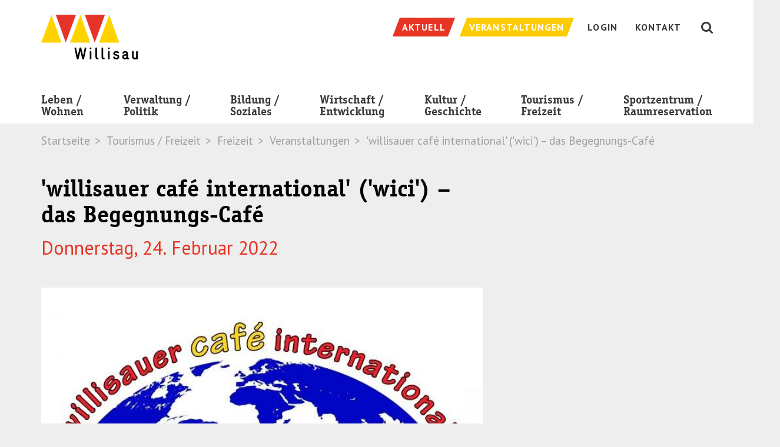

--- FILE ---
content_type: text/html; charset=utf-8
request_url: https://willisau.ch/tourismus-freizeit/freizeit/veranstaltungen/detail/event-detail/willisauer-cafe-international-wici-das-begegnungs-cafe-4fd21c520d/
body_size: 9857
content:
<!DOCTYPE html> <!--[if lt IE 7 ]> <html class="no-js ie6" lang="de"> <![endif]--><!--[if IE 7 ]>    <html class="no-js ie7" lang="de"> <![endif]--><!--[if IE 8 ]>    <html class="no-js ie8" lang="de"> <![endif]--><!--[if gt IE 8]><!--><html class="no-js" lang="de"> <!--<![endif]--><head> <meta charset="utf-8"> <!--
	TYPO3 by Agentur Frontal AG <https://frontal.ch/>

	This website is powered by TYPO3 - inspiring people to share!
	TYPO3 is a free open source Content Management Framework initially created by Kasper Skaarhoj and licensed under GNU/GPL.
	TYPO3 is copyright 1998-2019 of Kasper Skaarhoj. Extensions are copyright of their respective owners.
	Information and contribution at https://typo3.org/
--><link rel="shortcut icon" href="/favicon.ico" type="image/x-icon"> <meta property="og:title" content="'willisauer café international' ('wici') – das Begegnungs-Café" /> <meta property="og:url" content="https://willisau.ch/tourismus-freizeit/freizeit/veranstaltungen/detail/event-detail/willisauer-cafe-international-wici-das-begegnungs-cafe-4fd21c520d/" /> <meta property="og:image" content="https://willisau.ch/files/_processed_/f/6/csm_Logo_wici_-_INTERNET_-_FB-WilliWeb-Twitter_57c737f9b8.jpg" /> <meta http-equiv="X-UA-Compatible" content="IE=edge"> <link rel="stylesheet" type="text/css" media="all" href="/typo3temp/scriptmerger/uncompressed/head-97d460b8e6caac6009000addd05e1cff.merged.css" /> <link rel="stylesheet" type="text/css" media="screen" href="/typo3temp/scriptmerger/uncompressed/head-0ee29239b26ae5455568dcbb63994803.merged.css" /> <link rel="stylesheet" type="text/css" href="https://fonts.googleapis.com/css?family=PT+Sans:400,400i,700,700i|PT+Serif:400,400i,700,700i" media="all"> <link rel="apple-touch-icon" href="/apple-touch-icon.png" /><meta name="viewport" content="width=device-width, initial-scale=1.0, minimum-scale=1.0"> <!--[if lt IE 9]>
        <script src="/typo3conf/ext/fag_base/Website/Libraries/html5shiv/dist/html5shiv.min.js"></script>
        <script src="/typo3conf/ext/fag_base/Website/Libraries/respondJs/dest/respond.min.js"></script>
      <![endif]--><!--[if IE 9]>
        <link href="/typo3conf/ext/fag_base/Website/Libraries/css3-animate-it/css/animations-ie-fix.css" rel="stylesheet">
      <![endif]--><title>Detail | Stadt Willisau</title><meta name="description" content=""><link rel="canonical" href="https://willisau.ch/tourismus-freizeit/freizeit/veranstaltungen/detail/event-detail/willisauer-cafe-international-wici-das-begegnungs-cafe-4fd21c520d/" /><meta property="og:type" content="website" /><meta property="og:title" content="Detail" /><meta property="og:url" content="https://willisau.ch/tourismus-freizeit/freizeit/veranstaltungen/detail/event-detail/willisauer-cafe-international-wici-das-begegnungs-cafe-4fd21c520d/" /><meta property="og:site_name" content="" /><meta name="twitter:card" content="summary" /> <script type="text/javascript">
    var websiteIsoLanguage = "de";
  </script><script>(function(w,d,s,l,i){w[l]=w[l]||[];w[l].push({'gtm.start':
      new Date().getTime(),event:'gtm.js'});var f=d.getElementsByTagName(s)[0],
      j=d.createElement(s),dl=l!='dataLayer'?'&l='+l:'';j.async=true;j.src=
      '//www.googletagmanager.com/gtm.js?id='+i+dl;f.parentNode.insertBefore(j,f);
      })(window,document,'script','dataLayer','GTM-T8B8BJD');
      </script><script  type="text/javascript" src="/typo3temp/scriptmerger/uncompressed/head-db552951088b29e795b3ef27b9ef34a4.merged.js"></script></head> <body id="layoutfile__1Column" class="page422"> <noscript><iframe src="//www.googletagmanager.com/ns.html?id=GTM-T8B8BJD" height="0" width="0" style="display:none;visibility:hidden"></iframe></noscript> <a href="#nav" class="sr-only">Skip to navigation (Press Enter)</a> <a href="#main" class="sr-only">Skip to main content (Press Enter)</a> <!--[if lt IE 11]><p class="browsehappy"><a href="http://browsehappy.com/">Sie benutzen einen veralteten Browser. Bitte aktualisieren sie den Browser um eine bessere Benutzbarkeit und Sicherheit zu erreichen.</a></p><![endif]--><div id="main-wrap"> <header class="hidden-print"> <div class="search collapse bg-primary" id="collapseSearch"> <div class="tx_solr solr-searchfield-desktop-container"> <html xmlns="http://www.w3.org/1999/xhtml" lang="en" xmlns:f="http://typo3.org/ns/TYPO3/Fluid/ViewHelpers" xmlns:s="http://typo3.org/ns/ApacheSolrForTypo3/Solr/ViewHelpers"> <div class="searchWrap"> <div class="container-fluid navbar-wrapper"> <div class="text-right"> <button class="closeButton btn btn-link" type="button" data-toggle="collapse" data-target="#collapseSearch" aria-expanded="false" aria-controls="collapseSearch" aria-label="Schliessen"> <img src="/typo3conf/ext/fag_base/Resources/Public/Images/cross.svg" alt="Schliessen"> </button> </div> </div> <div class="container"> <div class="tx-solr-search-form"> <form method="get" class="tx-solr-search-form-pi-results searchform" id="tx-solr-search-form-pi-results-meta" action="/suche/" data-suggest="/suche/?type=7384" data-suggest-header="Top Treffer" accept-charset="utf-8"> <input type="hidden" name="L" value="0"/> <input type="hidden" name="id" value="17"/> <div class="form-group"> <div class="input-group input-group-lg"> <span class="input-group-btn"> <button class="btn btn-link" type="submit" title="Suchen"> <i class="fa fa-fw fa-search" aria-hidden="true"></i> </button> </span> <input type="text" class="form-control tx-solr-q js-solr-q search-input tx-solr-suggest tx-solr-suggest-focus form-control" name="tx_solr[q]" value="" placeholder="Suche" autocomplete="off"/> <p class="search-hint">Eingabe drücken</p> </div> </div> </form> </div> </div> </div> </div> </div> <nav class="navbar navbar-default"> <div class="top"> <div class="container"> <div class="navbar-header"> <a href="/" title="Startseite" class="navbar-brand"><img src="/base/Website/Images/Layout/logo.svg" alt="Stadt Willisau" onerror="this.onerror=null; this.src='base/Website/Images/Layout/logo.png'" /></a> <button class="hamburger hamburger--spin pull-right visible-xs visible-sm visible-md navbar-toggle collapsed nav-type-3" type="button" title="Menu" data-toggle="collapse" data-target="#mainnav" aria-expanded="false"> <span class="hamburger-box"> <span class="hamburger-inner"></span> </span> </button> <button id="searchButton" class="visible-xs visible-sm visible-md pull-right collapsed" type="button" data-toggle="collapse" data-target="#collapseSearch" aria-expanded="false" aria-controls="collapseSearch"> <i class="fa fa-lg fa-fw fa-search" aria-hidden="true"></i> </button> </div> <ul class="service-nav nav navbar-nav navbar-right hidden-xs hidden-sm hidden-md"> <li class="weather"> <span><svg width="24px" height="24px" viewBox="0 0 24 24" version="1.1" xmlns="http://www.w3.org/2000/svg" xmlns:xlink="http://www.w3.org/1999/xlink"> <defs> <polygon id="path-1" points="0 0.0003 23.9999 0.0003 23.9999 24 0 24"></polygon> </defs> <g stroke="none" stroke-width="1" fill="none" fill-rule="evenodd"> <g transform="translate(-1022.000000, -9.000000)"> <g transform="translate(1022.000000, 9.000000)"> <mask id="mask-2" fill="white"> <use xlink:href="#path-1"></use> </mask> <path d="M18.8379,21.4103 L17.4279,20.0003 L14.8379,22.5903 L16.2479,24.0003 L18.8379,21.4103 Z M13.9629,21.4103 L12.5529,20.0003 L9.9629,22.5903 L11.3729,24.0003 L13.9629,21.4103 Z M6.4199,24.0003 L5.0099,22.5903 L7.5999,20.0003 L9.0099,21.4103 L6.4199,24.0003 Z M21.9999,14.7223 C21.9999,12.6463 20.0219,12.1043 18.5119,12.2103 C18.7289,10.7713 18.2719,7.0003 14.4999,7.0003 C10.6249,7.0003 10.4379,10.8543 10.4879,12.2093 C9.1039,12.1253 6.9999,12.6043 6.9999,14.7223 C6.9999,15.9773 8.0569,17.0003 9.3539,17.0003 L19.6449,17.0003 C20.9429,17.0003 21.9999,15.9773 21.9999,14.7223 Z M5.9999,9.0003 C5.9999,9.8603 6.3699,10.6283 6.9549,11.1723 C7.4389,10.8563 7.9839,10.6203 8.5779,10.5153 C8.6669,8.9063 9.4219,7.4733 10.5719,6.4703 C10.1129,6.1813 9.5819,6.0003 8.9999,6.0003 C7.3459,6.0003 5.9999,7.3463 5.9999,9.0003 Z M23.9999,14.7223 C23.9999,17.0843 22.0509,19.0003 19.6469,19.0003 L9.3539,19.0003 C6.9489,19.0003 4.9999,17.0843 4.9999,14.7223 C4.9999,13.9523 5.2109,13.2323 5.5739,12.6093 C4.6089,11.7023 3.9999,10.4293 3.9999,9.0003 C3.9999,6.2383 6.2379,4.0003 8.9999,4.0003 C10.3279,4.0003 11.5229,4.5283 12.4139,5.3763 C13.0619,5.1363 13.7639,5.0003 14.4999,5.0003 C17.6719,5.0003 20.2529,7.4433 20.4219,10.5153 C22.4549,10.8753 23.9999,12.6203 23.9999,14.7223 Z M2.9689,11.9293 L0.9159,13.7023 L2.2189,15.2193 L4.2719,13.4463 L2.9689,11.9293 Z M14.4289,1.2623 L12.5539,3.1373 L13.9679,4.5513 L15.8429,2.6763 L14.4289,1.2623 Z M5.2069,3.4183 L3.3479,1.5583 L1.9339,2.9733 L3.7929,4.8323 L5.2069,3.4183 Z M7.9999,2.5423 L9.9999,2.5423 L9.9999,0.0003 L7.9999,0.0003 L7.9999,2.5423 Z M-0.0001,9.0003 L2.3959,9.0003 L2.3959,7.0003 L-0.0001,7.0003 L-0.0001,9.0003 Z" fill="#FFFFFF" mask="url(#mask-2)"></path> </g> </g> </g> </svg></span> <span></span> </li> <li class="service-nav-item news"><a href="/verwaltung-politik/stadt-willisau/neuigkeiten/"><span class="hidden-xs-inline">Aktuell</span></a></li><li class="service-nav-item event"><a href="/tourismus-freizeit/freizeit/veranstaltungen/"><span class="hidden-xs-inline">Veranstaltungen</span></a></li><li class="service-nav-item Login"><a href="/login/"><span class="hidden-xs-inline">Login</span></a></li><li class="service-nav-item "><a href="/kontakt/"><span class="hidden-xs-inline">Kontakt</span></a></li> <li><button id="searchButton" class="hidden-xs hidden-sm collapsed" type="button" data-toggle="collapse" data-target="#collapseSearch" aria-expanded="false" aria-controls="collapseSearch"><i class="fa fa-lg fa-fw fa-search" aria-hidden="true"></i></button></li> </ul> </div> </div> <div class="container navbar-wrapper"> <div class="collapse navbar-collapse" id="mainnav"> <ul class="nav navbar-nav main-nav"> <li><a href="/leben-wohnen/">Leben /<br> Wohnen</a><span class="dropdown-toggle mobile-arrow-wrapper pull-right" data-toggle="dropdown"><span class="mobile-arrow"></span></span><span class="clearfix"></span><ul class="dropdown-menu"><li class="nav-pid-304"><a href="/leben-wohnen/leben/">Leben</a><ul><li class="nav-pid-308"><a href="/leben-wohnen/leben/kinder-jugend-familie/">Kinder / Jugend / Familie</a><span class="submenu-divider"></span><span class="clearfix"></span></li><li class="nav-pid-551"><a href="/leben-wohnen/leben/zivilstandswesen/">Zivilstandswesen</a><span class="submenu-divider"></span><span class="clearfix"></span></li><li class="nav-pid-311"><a href="/leben-wohnen/leben/alter/">Alter</a><span class="submenu-divider"></span><span class="clearfix"></span></li><li class="nav-pid-475"><a href="/leben-wohnen/leben/tod-friedhof/">Tod / Friedhof</a><span class="submenu-divider"></span><span class="clearfix"></span></li><li class="nav-pid-314"><a href="/leben-wohnen/leben/gesundheit/">Gesundheit</a><span class="submenu-divider"></span><span class="clearfix"></span></li><li class="nav-pid-313"><a href="/leben-wohnen/leben/sicherheit/">Sicherheit</a><span class="submenu-divider"></span><span class="clearfix"></span></li><li class="nav-pid-449"><a href="/leben-wohnen/leben/kommunikationsnetz-stadt-willisau/">Kommunikationsnetz Stadt Willisau</a><span class="submenu-divider"></span><span class="clearfix"></span></li><li class="nav-pid-306"><a href="/leben-wohnen/leben/entsorgung/">Entsorgung</a><span class="submenu-divider"></span><span class="clearfix"></span></li><li class="nav-pid-518"><a href="/leben-wohnen/leben/wasserversorgung/">Wasserversorgung</a><span class="submenu-divider"></span><span class="clearfix"></span></li><li class="nav-pid-701"><a href="/leben-wohnen/leben/umzug/">Umzug</a></li></ul></li><li class="nav-pid-305"><a href="/leben-wohnen/wohnen/">Wohnen</a><ul><li class="nav-pid-316"><a href="/leben-wohnen/wohnen/wohnangebote/">Wohnangebote von Privaten</a><span class="submenu-divider"></span><span class="clearfix"></span></li><li class="nav-pid-320"><a href="/leben-wohnen/wohnen/wohnen-im-alter/">Wohnen im Alter</a><span class="submenu-divider"></span><span class="clearfix"></span></li><li class="nav-pid-317"><a href="/leben-wohnen/wohnen/plaene/">Pläne</a><span class="submenu-divider"></span><span class="clearfix"></span></li><li class="nav-pid-318"><a href="/leben-wohnen/wohnen/umwelt-energie/">Umwelt / Energie</a><span class="submenu-divider"></span><span class="clearfix"></span></li><li class="nav-pid-476"><a href="/leben-wohnen/wohnen/mobilitaet/">Mobilität</a><span class="submenu-divider"></span><span class="clearfix"></span></li><li class="nav-pid-477"><a href="/leben-wohnen/wohnen/sbb-tageskarten/">Spartageskarte Gemeinde</a></li></ul></li></ul><span class="submenu-divider"></span></li><li><a href="/verwaltung-politik/">Verwaltung /<br> Politik</a><span class="dropdown-toggle mobile-arrow-wrapper pull-right" data-toggle="dropdown"><span class="mobile-arrow"></span></span><span class="clearfix"></span><ul class="dropdown-menu"><li class="nav-pid-372"><a href="/verwaltung-politik/stadt-willisau/">Stadt Willisau</a><ul><li class="nav-pid-375"><a href="/verwaltung-politik/stadt-willisau/portraet/">Porträt</a><span class="submenu-divider"></span><span class="clearfix"></span></li><li class="nav-pid-376"><a href="/verwaltung-politik/stadt-willisau/impressionen/">Impressionen</a><span class="submenu-divider"></span><span class="clearfix"></span></li><li class="nav-pid-377"><a href="/verwaltung-politik/stadt-willisau/zahlen-fakten/">Zahlen / Fakten</a><span class="submenu-divider"></span><span class="clearfix"></span></li><li class="nav-pid-451"><a href="/verwaltung-politik/stadt-willisau/willisauinfo/">WillisauInfo</a><span class="submenu-divider"></span><span class="clearfix"></span></li><li class="nav-pid-367"><a href="/verwaltung-politik/stadt-willisau/kirchgemeinden/">Kirchgemeinden</a><span class="submenu-divider"></span><span class="clearfix"></span></li><li class="nav-pid-538"><a href="/verwaltung-politik/stadt-willisau/korporation-stadt-willisau/">Korporation Stadt Willisau</a></li></ul></li><li class="nav-pid-373"><a href="/verwaltung-politik/politik/">Politik</a><ul><li class="nav-pid-380"><a href="/verwaltung-politik/politik/stadtrat/">Stadtrat</a><span class="submenu-divider"></span><span class="clearfix"></span></li><li class="nav-pid-555"><a href="/verwaltung-politik/politik/sprechstunde/">Sprechstunde</a><span class="submenu-divider"></span><span class="clearfix"></span></li><li class="nav-pid-379"><a href="/verwaltung-politik/politik/gemeindeversammlung/">Gemeindeversammlungen</a><span class="submenu-divider"></span><span class="clearfix"></span></li><li class="nav-pid-381"><a href="/verwaltung-politik/politik/kommissionen/">Kommissionen</a><span class="submenu-divider"></span><span class="clearfix"></span></li><li class="nav-pid-382"><a href="/verwaltung-politik/politik/parteien/">Parteien</a><span class="submenu-divider"></span><span class="clearfix"></span></li><li class="nav-pid-383"><a href="/verwaltung-politik/politik/wahlen-und-abstimmungen/">Wahlen und Abstimmungen</a></li></ul></li><li class="nav-pid-374"><a href="/verwaltung-politik/verwaltung/">Verwaltung</a><ul><li class="nav-pid-467"><a href="/verwaltung-politik/verwaltung/geschaeftsleitung/">Geschäftsleitung</a><span class="submenu-divider"></span><span class="clearfix"></span></li><li class="nav-pid-447"><a href="/no_cache/verwaltung-politik/verwaltung/abteilungen-sachbereiche/">Abteilungen / Sachbereiche</a><span class="submenu-divider"></span><span class="clearfix"></span></li><li class="nav-pid-387"><a href="/verwaltung-politik/verwaltung/personenregister/">Personenregister</a><span class="submenu-divider"></span><span class="clearfix"></span></li><li class="nav-pid-388"><a href="/verwaltung-politik/verwaltung/stellenangebote/">Stellenangebote</a><span class="submenu-divider"></span><span class="clearfix"></span></li><li class="nav-pid-694"><a href="/verwaltung-politik/verwaltung/lehrstellen-im-dlz/">Lehrstellen im DLZ</a><span class="submenu-divider"></span><span class="clearfix"></span></li><li class="nav-pid-556"><a href="/verwaltung-politik/verwaltung/baugesuche/">Baugesuche</a><span class="submenu-divider"></span><span class="clearfix"></span></li><li class="nav-pid-390"><a href="/verwaltung-politik/verwaltung/online-schalter/">Online-Schalter</a><span class="submenu-divider"></span><span class="clearfix"></span></li><li class="nav-pid-389"><a href="/verwaltung-politik/verwaltung/organisation/">Organisation</a><span class="submenu-divider"></span><span class="clearfix"></span></li><li class="nav-pid-391"><a href="/verwaltung-politik/verwaltung/rechtssammlung/">Reglemente und Verordnungen</a><span class="submenu-divider"></span><span class="clearfix"></span></li><li class="nav-pid-392"><a href="/verwaltung-politik/verwaltung/weitere-amtsstellen/">Weitere Amtsstellen</a><span class="submenu-divider"></span><span class="clearfix"></span></li><li class="nav-pid-427"><a href="/verwaltung-politik/verwaltung/alle-projekte/">Alle Projekte</a></li></ul></li></ul><span class="submenu-divider"></span></li><li><a href="/bildung-soziales/">Bildung /<br> Soziales</a><span class="dropdown-toggle mobile-arrow-wrapper pull-right" data-toggle="dropdown"><span class="mobile-arrow"></span></span><span class="clearfix"></span><ul class="dropdown-menu"><li class="nav-pid-324"><a href="/bildung-soziales/bildung/">Bildung</a><ul><li class="nav-pid-326"><a href="/bildung-soziales/bildung/volksschule/">Volksschule</a><span class="submenu-divider"></span><span class="clearfix"></span></li><li class="nav-pid-327"><a href="/bildung-soziales/bildung/kantonsschule/">Kantonsschule</a><span class="submenu-divider"></span><span class="clearfix"></span></li><li class="nav-pid-452"><a href="/bildung-soziales/bildung/heilpaedagogische-schule/">Heilpädagogische Schule</a><span class="submenu-divider"></span><span class="clearfix"></span></li><li class="nav-pid-328"><a href="/bildung-soziales/bildung/berufsbildungszentrum/">Berufsbildungszentrum</a><span class="submenu-divider"></span><span class="clearfix"></span></li><li class="nav-pid-329"><a href="/bildung-soziales/bildung/tagesstrukturen/">Tagesstrukturen</a><span class="submenu-divider"></span><span class="clearfix"></span></li><li class="nav-pid-330"><a href="/bildung-soziales/bildung/schuldienste/">Schuldienste</a><span class="submenu-divider"></span><span class="clearfix"></span></li><li class="nav-pid-331"><a href="/bildung-soziales/bildung/musikschule/">Musikschule</a><span class="submenu-divider"></span><span class="clearfix"></span></li><li class="nav-pid-332"><a href="/bildung-soziales/bildung/regionalbibliothek/">Regionalbibliothek</a><span class="submenu-divider"></span><span class="clearfix"></span></li><li class="nav-pid-333"><a href="/bildung-soziales/bildung/ludothek/">Ludothek</a><span class="submenu-divider"></span><span class="clearfix"></span></li><li class="nav-pid-334"><a href="/bildung-soziales/bildung/weiterbildung/">Weiterbildung</a></li></ul></li><li class="nav-pid-325"><a href="/bildung-soziales/soziales/">Soziales</a><ul><li class="nav-pid-335"><a href="/bildung-soziales/soziales/sozialberatungszentrum-sobz/">Sozialberatungszentrum (SoBZ)</a><span class="submenu-divider"></span><span class="clearfix"></span></li><li class="nav-pid-539"><a href="/verwaltung-politik/verwaltung/sozialamt/">Sozialamt</a><span class="submenu-divider"></span><span class="clearfix"></span></li><li class="nav-pid-541"><a href="/bildung-soziales/soziales/pro-senectute/">Pro Senectute</a><span class="submenu-divider"></span><span class="clearfix"></span></li><li class="nav-pid-453"><a href="/bildung-soziales/soziales/kesb-willisau-wiggertal/">KESB Willisau-Wiggertal</a><span class="submenu-divider"></span><span class="clearfix"></span></li><li class="nav-pid-336"><a href="/bildung-soziales/soziales/integration/">Integration</a><span class="submenu-divider"></span><span class="clearfix"></span></li><li class="nav-pid-715"><a href="/bildung-soziales/soziales/stiftungen-und-weitere-unterstuetzende-institutionen/">Stiftungen und weitere unterstützende Institutionen</a></li></ul></li></ul><span class="submenu-divider"></span></li><li><a href="/wirtschaft-entwicklung/">Wirtschaft /<br> Entwicklung</a><span class="dropdown-toggle mobile-arrow-wrapper pull-right" data-toggle="dropdown"><span class="mobile-arrow"></span></span><span class="clearfix"></span><ul class="dropdown-menu"><li class="nav-pid-338"><a href="/wirtschaft-entwicklung/wirtschaft/firmenverzeichnis/">Wirtschaft</a><ul><li class="nav-pid-340"><a href="/wirtschaft-entwicklung/wirtschaft/firmenverzeichnis/">Firmenverzeichnis</a><span class="submenu-divider"></span><span class="clearfix"></span></li><li class="nav-pid-341"><a href="/wirtschaft-entwicklung/wirtschaft/wirtschaftsstandort/">Wirtschaftsstandort</a><span class="submenu-divider"></span><span class="clearfix"></span></li><li class="nav-pid-342"><a href="/wirtschaft-entwicklung/wirtschaft/willisauer-gewerbe/">Willisauer Gewerbe</a><span class="submenu-divider"></span><span class="clearfix"></span></li><li class="nav-pid-486"><a href="/wirtschaft-entwicklung/wirtschaft/marktwesen/">Marktwesen</a></li></ul></li><li class="nav-pid-339"><a href="/wirtschaft-entwicklung/entwicklung/">Entwicklung</a><ul><li class="nav-pid-345"><a href="/wirtschaft-entwicklung/entwicklung/wirtschaftsfoerderung/">Wirtschaftsförderung</a></li></ul></li></ul><span class="submenu-divider"></span></li><li><a href="/kultur-geschichte/">Kultur /<br> Geschichte</a><span class="dropdown-toggle mobile-arrow-wrapper pull-right" data-toggle="dropdown"><span class="mobile-arrow"></span></span><span class="clearfix"></span><ul class="dropdown-menu"><li class="nav-pid-360"><a href="/kultur-geschichte/kultur/">Kultur</a><ul><li class="nav-pid-362"><a href="/kultur-geschichte/kultur/kulturangebot/">Kulturangebot</a><span class="submenu-divider"></span><span class="clearfix"></span></li><li class="nav-pid-366"><a href="/kultur-geschichte/kultur/kulturfoerderung/">Kulturförderung</a><span class="submenu-divider"></span><span class="clearfix"></span></li><li class="nav-pid-365"><a href="/kultur-geschichte/kultur/jazzfestival/">Jazzfestival</a><span class="submenu-divider"></span><span class="clearfix"></span></li><li class="nav-pid-454"><a href="/kultur-geschichte/kultur/brauchtum/">Brauchtum</a><span class="submenu-divider"></span><span class="clearfix"></span></li><li class="nav-pid-363"><a href="/kultur-geschichte/kultur/museen/">Museen</a><span class="submenu-divider"></span><span class="clearfix"></span></li><li class="nav-pid-364"><a href="/kultur-geschichte/kultur/willisauer-ringli/">Willisauer Ringli</a></li></ul></li><li class="nav-pid-361"><a href="/kultur-geschichte/geschichte/">Geschichte</a><ul><li class="nav-pid-368"><a href="/kultur-geschichte/geschichte/geschichte/">Geschichte</a><span class="submenu-divider"></span><span class="clearfix"></span></li><li class="nav-pid-369"><a href="/kultur-geschichte/geschichte/sakrale-bauten/">Sakrale Bauten</a><span class="submenu-divider"></span><span class="clearfix"></span></li><li class="nav-pid-370"><a href="/kultur-geschichte/geschichte/kulturhistorisches-archiv/">Kulturhistorisches Archiv</a></li></ul></li></ul><span class="submenu-divider"></span></li><li><a href="/tourismus-freizeit/">Tourismus /<br> Freizeit</a><span class="dropdown-toggle mobile-arrow-wrapper pull-right" data-toggle="dropdown"><span class="mobile-arrow"></span></span><span class="clearfix"></span><ul class="dropdown-menu"><li class="nav-pid-347"><a href="/tourismus-freizeit/tourismus/">Tourismus</a><ul><li class="nav-pid-349"><a href="/tourismus-freizeit/tourismus/uebernachten-in-willisau/">Übernachten in Willisau</a><span class="submenu-divider"></span><span class="clearfix"></span></li><li class="nav-pid-350"><a href="/tourismus-freizeit/tourismus/gruppenunterkuenfte/">Gruppenunterkünfte</a><span class="submenu-divider"></span><span class="clearfix"></span></li><li class="nav-pid-351"><a href="/tourismus-freizeit/tourismus/restaurants/">Restaurants</a><span class="submenu-divider"></span><span class="clearfix"></span></li><li class="nav-pid-536"><a href="/tourismus-freizeit/tourismus/campingplatz/">Campingplatz</a><span class="submenu-divider"></span><span class="clearfix"></span></li><li class="nav-pid-460"><a href="/verwaltung-politik/stadt-willisau/portraet/">Sehenswürdigkeiten</a><span class="submenu-divider"></span><span class="clearfix"></span></li><li class="nav-pid-353"><a href="/tourismus-freizeit/tourismus/willisau-tourismus/">Willisau Tourismus</a><span class="submenu-divider"></span><span class="clearfix"></span></li><li class="nav-pid-700"><a href="/verwaltung-politik/stadt-willisau/impressionen/">Impressionen</a></li></ul></li><li class="nav-pid-348 active"><a href="/tourismus-freizeit/freizeit/" class="dropdown-toggle" data-toggle="dropdown">Freizeit</a><ul><li class="nav-pid-354"><a href="/sportzentrum-raumreservation/sportzentrum/sportzentrum-willisau/">Sportzentrum / Schwimmbäder</a><span class="submenu-divider"></span><span class="clearfix"></span></li><li class="nav-pid-355"><a href="/tourismus-freizeit/freizeit/freizeitangebote/">Freizeitangebote</a><span class="submenu-divider"></span><span class="clearfix"></span></li><li class="nav-pid-356"><a href="/tourismus-freizeit/freizeit/vereinsverzeichnis/">Vereinsverzeichnis</a><span class="submenu-divider"></span><span class="clearfix"></span></li><li class="active nav-pid-358"><a href="/tourismus-freizeit/freizeit/veranstaltungen/">Veranstaltungen</a></li></ul></li></ul><span class="submenu-divider"></span></li><li><a href="/sportzentrum-raumreservation/">Sportzentrum /<br> Raumreservation</a><span class="dropdown-toggle mobile-arrow-wrapper pull-right" data-toggle="dropdown"><span class="mobile-arrow"></span></span><span class="clearfix"></span><ul class="dropdown-menu"><li class="nav-pid-394"><a href="https://sportwillisau.ch" target="_blank">Sportzentrum</a><ul><li class="nav-pid-396"><a href="http://sportwillisau.ch" target="_blank">Sportzentrum Willisau</a></li></ul></li><li class="nav-pid-395"><a href="/sportzentrum-raumreservation/raumreservation/">Raumreservation</a><ul><li class="nav-pid-462"><a href="/sportzentrum-raumreservation/raumreservation/veranstaltungsorte/">Veranstaltungsorte</a></li></ul></li></ul><span class="submenu-divider"></span></li> <li class="visible-xs visible-sm"><ul class="mobile-service-nav"><li class="service-nav-item Login"><a href="/login/"><span class="hidden-xs-inline">Login</span></a></li><li class="service-nav-item "><a href="/kontakt/"><span class="hidden-xs-inline">Kontakt</span></a></li></ul></li> </ul> <div class="visible-xs visible-sm slidedown-nav-sticky-footer"> <ul class="service-nav service-nav-mobile nav navbar-nav"> <li class="service-nav-item news"><a href="/verwaltung-politik/stadt-willisau/neuigkeiten/"><span class="hidden-xs-inline">Aktuell</span></a></li><li class="service-nav-item event"><a href="/tourismus-freizeit/freizeit/veranstaltungen/"><span class="hidden-xs-inline">Veranstaltungen</span></a></li> </ul> </div> </div> </div> </nav> <div class="headerimage-wrapper"> </div> <div class="path-wrapper"> <div class="container"> <ol class="breadcrumb hidden-xs"> <li>Startseite</li> <li>Tourismus / Freizeit</li> <li>Freizeit</li> <li>Veranstaltungen</li> <li class="active">'willisauer café international' ('wici') – das Begegnungs-Café</li></ol> </div> </div> </header> <div id="main"> <!--TYPO3SEARCH_begin--><div class="wrap-130 ce-spacebefore-0 ce-spaceafter-0"> <div class="container container-padded gc1102"> <div class="row"> <div class="col-md-8 "> <div id="c1103" class="frame frame-default frame-type-list frame-layout-0"><div class="tx-fag-calendar tx-fag-calendar-show"><div class="event-show"><div class="header-container"><h1>&#039;willisauer café international&#039; (&#039;wici&#039;) – das Begegnungs-Café</h1><h2> Donnerstag, 24. Februar 2022 </h2></div><div class="image"><img src="/files/_processed_/f/6/csm_Logo_wici_-_INTERNET_-_FB-WilliWeb-Twitter_a45e6b4e18.jpg" srcset="/files/_processed_/f/6/csm_Logo_wici_-_INTERNET_-_FB-WilliWeb-Twitter_2452d58995.jpg 500w,/files/_processed_/f/6/csm_Logo_wici_-_INTERNET_-_FB-WilliWeb-Twitter_f657c85616.jpg 990w,/files/_processed_/f/6/csm_Logo_wici_-_INTERNET_-_FB-WilliWeb-Twitter_9c52ee0195.jpg 1200w,/files/_processed_/f/6/csm_Logo_wici_-_INTERNET_-_FB-WilliWeb-Twitter_53a5fb7dfe.jpg 1600w" sizes="100vw" alt="" ></div><div class="t3ddy t3ddy-accordion"><div class="panel-group" role="tablist" aria-multiselectable="true"><div class="accordeon panel panel-default"><div class="panel-heading" role="tab" id="panel-heading-1467"><h3 class="panel-heading"><a class="event-institution-link" href="/suchergebnisse/institution-detail/willisauer-cafe-international-wici/"><span class="event-accordeon-header-title"><span class="pull-right arrow-icon"><svg xmlns="http://www.w3.org/2000/svg" width="25" height="25" viewBox="0 0 25 25"><path d="M15.793 3.293l-1.414 1.414 6.793 6.793H0v2h21.172l-6.793 6.793 1.414 1.414L25 12.5z"/></svg></span></span><span class="clearfix"></span></a></h3></div><div class="panel-collapse collapse in" id="panel-body-1467" aria-labelledby="panel-heading-1467" role="tabpanel" aria-expanded="false"><div class="panel-body "><div class="description"><p>Reden - Verstehen - Aufbauen – so einfach funktioniert Integration.</p><p>Wir bieten die Möglichkeit dazu - in unserem Integrations-Café.</p><p>Machen Sie mit - Sie sind bei uns herzlich willkommen.</p><p>Ausführliche Informationen finden Sie auf unserer Webseite</p><ul class="event-date"><li><span class="event-time"><svg xmlns="http://www.w3.org/2000/svg" width="24" height="24" viewBox="0.5 0.5 24 24"><path d="M12.5 24.5c-6.617 0-12-5.384-12-12s5.383-12 12-12 12 5.383 12 12-5.383 12-12 12zm0-23c-6.065 0-11 4.935-11 11 0 6.066 4.935 11 11 11s11-4.935 11-11-4.935-11-11-11z"/><path d="M11.5 3h1v2h-1z"/><path transform="rotate(26.565 16.5 5)" d="M16 3.882h1v2.236h-1z"/><path d="M20 12.5h2v1h-2z"/><path transform="rotate(26.565 20 17.5)" d="M18.882 17h2.236v1h-2.236z"/><path transform="rotate(63.435 16.5 20)" d="M15.382 19.5h2.236v1h-2.236z"/><path d="M12.666 13.624L8.659 9.876l.682-.73 3.454 3.23 7.946-4.804.518.856z"/><path d="M11.5 20h1v2h-1z"/><path transform="rotate(26.565 8.5 20)" d="M8 18.882h1v2.236H8z"/><path transform="rotate(63.435 5 17.5)" d="M4.5 16.382h1v2.236h-1z"/><path d="M3 12.5h2v1H3z"/><path transform="rotate(26.565 5 8.5)" d="M3.882 8h2.236v1H3.882z"/><path transform="rotate(63.435 8.5 5)" d="M7.382 4.5h2.236v1H7.382z"/></svg> 14:00 – 17:00 Uhr </span></li><li><span class="event-location"><svg xmlns="http://www.w3.org/2000/svg" width="24" height="22" viewBox="0 0 24 22"><path d="M20.455 22h-5.813a.525.525 0 0 1-.528-.523v-6.81H9.886v6.81a.525.525 0 0 1-.529.523H3.544a.525.525 0 0 1-.528-.523V11h1.057v9.952h4.756v-6.81c0-.289.236-.523.528-.523h5.285c.292 0 .528.234.528.523v6.81h4.756V11h1.058v10.477a.525.525 0 0 1-.529.523z"/><path d="M23.253 12.418L12 1.265.747 12.418 0 11.678 11.626.153a.532.532 0 0 1 .748 0L24 11.678l-.747.74z"/><path d="M5.13 5.762H4.073V.523c0-.289.236-.523.529-.523h3.171c.292 0 .528.234.528.523v2.328H7.244V1.048H5.13v4.714z"/></svg>Pfarreizentrum, Im Grund 2a, 6130 Willisau </span></li><li><span class="event-organizer"><svg xmlns="http://www.w3.org/2000/svg" width="22" height="22" viewBox="1.5 1.5 22 22"><path d="M12.412 13.027c-1.056 0-2.112-.351-3.08-.879-1.232-.792-2.112-2.112-2.464-3.52-.616-2.992 1.32-5.984 4.312-6.688 2.992-.616 5.984 1.32 6.687 4.312.353 1.496 0 2.992-.791 4.224-.792 1.232-2.112 2.112-3.52 2.464-.352.087-.704.087-1.144.087zM11.444 2.82c-2.552.528-4.224 2.992-3.608 5.544.528 2.552 3.08 4.224 5.632 3.608a4.75 4.75 0 0 0 2.992-2.023c.704-1.056.88-2.288.704-3.52-.616-2.553-3.168-4.225-5.72-3.609z"/><path d="M21.388 22.973h-.88v-4.576a3.155 3.155 0 0 0-3.168-3.169H7.748a3.155 3.155 0 0 0-3.168 3.169v4.576H3.7v-4.576c0-2.2 1.848-4.049 4.048-4.049h9.592c2.2 0 4.048 1.849 4.048 4.049v4.576z"/></svg>willisauer cafe international (&#039;wici&#039;) </span></li></ul></div><div class="link external-link"><a href="https://willisauer-cafe-international.blogspot.com/" target="_blank"> Unsere Webseite <svg xmlns="http://www.w3.org/2000/svg" width="22" height="22" viewBox="0 1.278 22 22"><path d="M15.704 23.277H4.487A4.49 4.49 0 0 1 0 18.792V7.575a4.492 4.492 0 0 1 4.487-4.487h5.773v1.009H4.487A3.481 3.481 0 0 0 1.01 7.575v11.217a3.481 3.481 0 0 0 3.477 3.477h11.217a3.481 3.481 0 0 0 3.477-3.477v-5.773h1.01v5.773a4.491 4.491 0 0 1-4.487 4.485z"/><path d="M14.133 1.278v1.01h6.143l-9.243 9.244.715.714 9.242-9.245v6.144H22V1.278z"/></svg></a></div></div></div></div></div></div><a class="back" href="/tourismus-freizeit/freizeit/veranstaltungen/event-filter/"> Zurück </a></div></div></div> </div> <div class="col-md-4 "> </div> </div> </div> </div> <!--TYPO3SEARCH_end--><div class="to-top-button-wrapper"> <span class="pull-right"> <svg xmlns="http://www.w3.org/2000/svg" width="46" height="46" viewBox="0 0 46 46"><circle fill="#FDCB00" cx="23" cy="23" r="23"/><path fill="#E73423" d="M23 18.181L31.484 26H14.515L23 18.181z"/></svg> </span> </div> </div> </div> <footer class="hidden-print"> <div id="footer"> <div class="top"> <div class="container"> <div class="row"> <div class="col-md-3 col-sm-6"> <div class="content-left"> <h4>Stadt Willisau</h4> <p><strong>Dienstleistungs- und Verwaltungszentrum</strong><br /> Zehntenplatz 1<br /> 6130 Willisau</p> <p><span class="phone">041 972 63 63</span><br /> <a href="javascript:linkTo_UnCryptMailto('jxfiql7pqxaqhxkwibfXtfiifpxr+ze');" title="E-Mail" class="mail">stadtkanzlei@<img src="/clear.gif" style="border: 0;" alt="" />willisau.ch</a></p> <p><strong>Regionales Zivilstandsamt</strong><br /> <span class="phone">041 972 71 91<br /> <a href="javascript:linkTo_UnCryptMailto('jxfiql7wfsfipqxkapxjqXtfiifpxr+ze');" class="mail">zivilstandsamt@<img src="/clear.gif" style="border: 0;" alt="" />willisau.ch</a></span></p> <p>Folgen Sie uns auf Social Media:</p> <p><a href="https://www.linkedin.com/company/stadtwillisau/mycompany/?viewAsMember=true" target="_blank" class="institution-link">LinkedIn</a></p> <p><a href="https://instagram.com/stadt.willisau?igshid=MTk0NTkyODZkYg==" target="_blank" class="institution-link">Instagram</a></p> <p><a href="https://www.facebook.com/profile.php?id=61555845843648&amp;sfnsn=mo" target="_blank" class="institution-link">Facebook</a></p> </div> </div> <div class="col-md-3 col-sm-6"> <div class="content-center"> <h4>Öffnungszeiten</h4> <p>Montag<br /> 8.00–11.30 Uhr / 13.30–18.00 Uhr</p> <p>Dienstag<br /> 8.00–11.30 Uhr / 13.30–17.00 Uhr</p> <p>Mittwoch<br /> 8.00–11.30 Uhr</p> <p>Donnerstag<br /> 8.00–11.30 Uhr / 13.30–17.00 Uhr</p> <p>Freitag<br /> 8.00–16.00 Uhr</p> <p>Vor Feiertagen schliesst das Dienstleistungs- und Verwaltungszentrum jeweils um 16.00 Uhr.</p> </div> </div> <div class="col-md-6 col-sm-12"> <div class="content-right"> <h4>Direkt-Links</h4> <ul class="footer-top-nav nav navbar-nav"> <li class="footer-top-nav-item "><a href="/verwaltung-politik/verwaltung/online-schalter/"><span class="hidden-xs-inline">Online-Schalter</span></a></li><li class="footer-top-nav-item "><a href="/leben-wohnen/leben/umzug/"><span class="hidden-xs-inline">Umzug</span></a></li><li class="footer-top-nav-item "><a href="/no_cache/verwaltung-politik/verwaltung/abteilungen-sachbereiche/"><span class="hidden-xs-inline">Abteilungen / Sachbereiche</span></a></li><li class="footer-top-nav-item "><a href="/leben-wohnen/wohnen/sbb-tageskarten/"><span class="hidden-xs-inline">Spartageskarte Gemeinde</span></a></li><li class="footer-top-nav-item "><a href="/leben-wohnen/wohnen/mobilitaet/"><span class="hidden-xs-inline">Aktuelle Echtzeitdaten BLS Bahnhöfe</span></a></li><li class="footer-top-nav-item "><a href="/sportzentrum-raumreservation/raumreservation/veranstaltungsorte/"><span class="hidden-xs-inline">Raumreservation</span></a></li><li class="footer-top-nav-item "><a href="/leben-wohnen/leben/entsorgung/"><span class="hidden-xs-inline">Entsorgung</span></a></li><li class="footer-top-nav-item "><a href="/verwaltung-politik/verwaltung/baugesuche/"><span class="hidden-xs-inline">Aktuelle Baugesuche</span></a></li><li class="footer-top-nav-item "><a href="/verwaltung-politik/verwaltung/stellenangebote/"><span class="hidden-xs-inline">Stellenangebote</span></a></li><li class="footer-top-nav-item "><a href="/leben-wohnen/wohnen/wohnen-im-alter/"><span class="hidden-xs-inline">Betagtenzentren</span></a></li><li class="footer-top-nav-item "><a href="/verwaltung-politik/verwaltung/personenregister/"><span class="hidden-xs-inline">Personenregister</span></a></li> </ul> <ul class="list-inline"><li class="s-label">Seite teilen</li><li class="social-icon"><a href="https://www.facebook.com/sharer.php?u=https://willisau.ch/tourismus-freizeit/freizeit/veranstaltungen/detail/event-detail/willisauer-cafe-international-wici-das-begegnungs-cafe-4fd21c520d/" title="Auf Facebook teilen" target="_blank" class="fb-link btn btn-link"><i class="fa fa-facebook"></i></a></li><li class="social-icon"><a href="https://www.twitter.com/share?url=https://willisau.ch/tourismus-freizeit/freizeit/veranstaltungen/detail/event-detail/willisauer-cafe-international-wici-das-begegnungs-cafe-4fd21c520d/" title="Auf Twitter teilen" target="_blank" class="tw-link btn btn-link"><i class="fa fa-twitter"></i></a></li><li class="social-icon"><a href="https://www.xing.com/spi/shares/new?url=https://willisau.ch/tourismus-freizeit/freizeit/veranstaltungen/detail/event-detail/willisauer-cafe-international-wici-das-begegnungs-cafe-4fd21c520d/" title="Auf Xing teilen" target="_blank" class="xi-link btn btn-link"><i class="fa fa-xing"></i></a></li><li class="social-icon"><a href="mailto:?subject=Detail&body=https%3A%2F%2Fwillisau.ch%2Ftourismus-freizeit%2Ffreizeit%2Fveranstaltungen%2Fdetail%2Fevent-detail%2Fwillisauer-cafe-international-wici-das-begegnungs-cafe-4fd21c520d%2F" class="mail-link btn btn-link" title="Weitersagen"><i><svg xmlns="http://www.w3.org/2000/svg" width="17" height="13" viewBox="0 0 17 13"><path d="M17 1.548c0-.192-.037-.375-.097-.544v-.003-.002a1.606 1.606 0 0 0-.206-.389l-.028-.036A1.444 1.444 0 0 0 15.556 0H1.445h-.001a1.31 1.31 0 0 0-.465.09C.725.183.505.35.337.567L.3.614C.219.729.151.854.101.99L.096 1v.01A1.618 1.618 0 0 0 0 1.548v9.903c0 .188.036.368.095.536V12c.001.005.005.008.007.013.049.134.116.257.196.37.013.019.028.036.042.055.167.215.386.379.639.472.024.009.048.018.073.025.126.038.256.065.393.065h14.114c.136-.001.267-.027.392-.066l.071-.023c.256-.095.48-.263.648-.485l.026-.032a1.62 1.62 0 0 0 .304-.943V1.548zM11.529 6.5l4.694-4.491v8.981L11.529 6.5zM15.556.833c.094 0 .184.022.269.062l.009.006a.678.678 0 0 1 .206.161l.003.004L8.501 8.28.958 1.067l.004-.007a.65.65 0 0 1 .192-.148c.009-.004.015-.013.023-.017a.617.617 0 0 1 .258-.059l.008-.002h14.113zM.777 2.01L5.472 6.5.777 10.989V2.01zm.668 10.156a.602.602 0 0 1-.268-.062c-.005-.002-.008-.007-.013-.01a.669.669 0 0 1-.206-.163l5.097-4.874 2.188 2.092a.373.373 0 0 0 .517 0l2.186-2.092 5.097 4.874-.003.007a.692.692 0 0 1-.204.158l-.011.008a.613.613 0 0 1-.253.059l-.016.003H1.445z"/></svg></i></a></li></ul> </div> </div> </div> <div class="footer-top-triangle-right"></div> </div> </div> <div class="bottom"> <div class="container"> <div class="row"> <div class="col-md-4 col-xs-12 text-center-sm-max"> <div class="footer-bottom-triangle-left"></div> <div class="copyright"> © 2026 - Stadt Willisau </div> </div> <div class="col-md-4 col-md-offset-4 col-xs-12"> <div class="footernav"><ul class="nav-list list-inline"><li class="service-nav-item "><a href="/impressum/"><span>Impressum</span></a></li><li class="service-nav-item "><a href="/datenschutz/"><span>Datenschutz</span></a></li><li class="service-nav-item "><a href="/sitemap/"><span>Sitemap</span></a></li></ul></div> </div> </div> </div> </div> </div> </footer> <script src="/typo3conf/ext/fag_institution_management/Resources/Public/JavaScript/jquery.fastLiveFilter.js" type="text/javascript"></script><script  type="text/javascript" src="/typo3temp/scriptmerger/uncompressed/body-485e240a2e8bab376fdf3a1512b5d68e.merged.js"></script></body> </html>

--- FILE ---
content_type: text/css
request_url: https://willisau.ch/typo3temp/scriptmerger/uncompressed/head-97d460b8e6caac6009000addd05e1cff.merged.css
body_size: 87335
content:
@charset "UTF-8";.ui-timepicker-wrapper{overflow-y:auto;height:150px;width:6.5em;background:#fff;border:1px
solid #ddd;-webkit-box-shadow:0 5px 10px rgba(0,0,0,0.2);-moz-box-shadow:0 5px 10px rgba(0,0,0,0.2);box-shadow:0 5px 10px rgba(0,0,0,0.2);outline:none;z-index:10001;margin:0}.ui-timepicker-wrapper.ui-timepicker-with-duration{width:13em}.ui-timepicker-wrapper.ui-timepicker-with-duration.ui-timepicker-step-30,.ui-timepicker-wrapper.ui-timepicker-with-duration.ui-timepicker-step-60{width:11em}.ui-timepicker-list{margin:0;padding:0;list-style:none}.ui-timepicker-duration{margin-left:5px;color:#888}.ui-timepicker-list:hover .ui-timepicker-duration{color:#888}.ui-timepicker-list
li{padding:3px
0 3px 5px;cursor:pointer;white-space:nowrap;color:#000;list-style:none;margin:0}.ui-timepicker-list:hover .ui-timepicker-selected{background:#fff;color:#000}li.ui-timepicker-selected,
.ui-timepicker-list li:hover,
.ui-timepicker-list .ui-timepicker-selected:hover{background:#719d63;color:#fff}li.ui-timepicker-selected .ui-timepicker-duration,
.ui-timepicker-list li:hover .ui-timepicker-duration{color:#ccc}.ui-timepicker-list li.ui-timepicker-disabled,
.ui-timepicker-list li.ui-timepicker-disabled:hover,
.ui-timepicker-list li.ui-timepicker-selected.ui-timepicker-disabled{color:#888;cursor:default}.ui-timepicker-list li.ui-timepicker-disabled:hover,
.ui-timepicker-list li.ui-timepicker-selected.ui-timepicker-disabled{background:#f2f2f2}
.Institution-s2d audio:not([controls]){display:none}.Institution-s2d
details{display:block}.Institution-s2d input[type="text"]{width:84%}.Institution-s2d input[type="number"]{width:auto}.Institution-s2d input[type="search"]{-webkit-appearance:textfield}.Institution-s2d input[type="search"]::-webkit-search-cancel-button, .Institution-s2d input[type="search"]::-webkit-search-decoration{-webkit-appearance:none}.Institution-s2d main,
.Institution-s2d
summary{display:block}.Institution-s2d
pre{overflow:auto}.Institution-s2d
progress{display:inline-block}.Institution-s2d
textarea{overflow:auto}.Institution-s2d template,
.Institution-s2d [hidden]{display:none}.Institution-s2d [unselectable]{-webkit-user-select:none;-moz-user-select:none;-ms-user-select:none;user-select:none}.Institution-s2d :root{-webkit-box-sizing:border-box;box-sizing:border-box;color:#333;cursor:default;font-family:"Helvetica","Arial",sans-serif;font-size:14px;line-height:1.5;text-rendering:optimizeLegibility;vertical-align:top}@media (min-width: 2em){.Institution-s2d :root{font-size:16px}}.Institution-s2d :root
.nonresponsive{font-size:16px}.Institution-s2d *,
.Institution-s2d ::after,
.Institution-s2d ::before{-webkit-box-sizing:inherit;box-sizing:inherit;color:inherit;font-family:inherit;font-size:inherit;line-height:inherit;text-decoration:inherit;vertical-align:inherit}.Institution-s2d
*{cursor:inherit;margin:0;padding:0}.Institution-s2d
body{background-color:white}.Institution-s2d a,
.Institution-s2d button,
.Institution-s2d input[type="submit"],
.Institution-s2d input,
.Institution-s2d select,
.Institution-s2d
textarea{cursor:initial}.Institution-s2d *[dir="rl;"]{direction:rtl;unicode-bidi:embed}.Institution-s2d bdo[dir="ltr"],
.Institution-s2d bdo[dir="rtl"]{unicode-bidi:bidi-override}.Institution-s2d bdo[dir="ltr"]{direction:ltr}.Institution-s2d bdo[dir="rtl"]{direction:rtl}.Institution-s2d
hr{border:0;border-top:1px solid #e0e0e0;display:block;height:1px;margin:20px
0}.Institution-s2d
figure{margin:24px
1em}.Institution-s2d
figcaption{color:#aaa;font-style:italic;text-align:center}.Institution-s2d ::-moz-selection{background-color:#d6d6d6}.Institution-s2d ::selection{background-color:#d6d6d6}.Institution-s2d ::-moz-selection{background-color:#d6d6d6}@media (min-width: 2em){.Institution-s2d form,
.Institution-s2d form [row]{margin-bottom:24px}}.Institution-s2d .nonresponsive form, .Institution-s2d .nonresponsive
form [row]{margin-bottom:24px}.Institution-s2d input:not([type="submit"]),
.Institution-s2d select,
.Institution-s2d
textarea{border:1px
solid #e0e0e0;border-radius:3px;font-size:0.875em;height:32px;padding:0
.75em;-webkit-transition:150ms;-o-transition:150ms;transition:150ms;width:100%}.Institution-s2d input:not([type="submit"]):focus,
.Institution-s2d select:focus,
.Institution-s2d textarea:focus{border-color:#8eb182;-webkit-box-shadow:inset 0 1px 1px rgba(0, 0, 0, 0.075), 0 0 6px rgba(113, 157, 99, 0.5);box-shadow:inset 0 1px 1px rgba(0, 0, 0, 0.075), 0 0 6px rgba(113, 157, 99, 0.5);outline:none}.Institution-s2d input:not([type="submit"])[readonly],
.Institution-s2d select[disabled],
.Institution-s2d textarea[disabled]{background-color:#f5f5f5;cursor:not-allowed}.Institution-s2d input:not([type="submit"]){line-height:normal;min-height:24px}.Institution-s2d input:not([type="submit"])[type="checkbox"]:focus, .Institution-s2d input:not([type="submit"])[type="radio"]:focus, .Institution-s2d input:not([type="submit"])[type="range"]:focus, .Institution-s2d input:not([type="submit"])[type="file"]:focus, .Institution-s2d input:not([type="submit"])[type="color"]:focus, .Institution-s2d input:not([type="submit"])[type="submit"]:focus{border-color:transparent;-webkit-box-shadow:none;box-shadow:none;outline:none}.Institution-s2d
label{display:block;font-size:0.875em}.Institution-s2d
fieldset{border:1px
solid #e0e0e0;border-radius:3px;padding:24px
1em;margin-bottom:24px}.Institution-s2d
legend{font-size:0.875em;font-weight:bold;padding:0
1em}.Institution-s2d input[type="checkbox"],
.Institution-s2d input[type="file"],
.Institution-s2d input[type="image"],
.Institution-s2d input[type="radio"]{height:auto;width:auto}.Institution-s2d input[type="checkbox"],
.Institution-s2d input[type="radio"]{line-height:normal;padding:0;vertical-align:middle}.Institution-s2d input[type="checkbox"] + label,
.Institution-s2d input[type="radio"]+label{display:inline-block;margin:0
0 0 1.5em;line-height:30px;vertical-align:middle}.Institution-s2d input[type="file"]{border:none;line-height:100%;padding:0}.Institution-s2d
textarea{height:auto;padding:8px
1em;resize:vertical}.Institution-s2d
select{background-color:transparent;border-radius:5px;padding:0}.Institution-s2d select[disabled]{color:#aaa}.Institution-s2d select[multiple]{height:auto}.Institution-s2d select::-ms-expand{display:none}.Institution-s2d select::-ms-value{color:currentColor}.Institution-s2d select
option{padding:0
.75em}.Institution-s2d input[type="range"]{border:none;padding:0;width:100%;-webkit-appearance:none}.Institution-s2d input[type="range"]:focus{outline:none}.Institution-s2d input[type="range"]::-webkit-slider-runnable-track{background-color:gainsboro;border:none;border-radius:3px;height:5px}.Institution-s2d input[type="range"]::-webkit-slider-thumb{border:none;border-radius:50%;background-color:#719d63;height:16px;margin-top:-5px;width:16px;-webkit-appearance:none}.Institution-s2d input[type="range"]::-moz-range-track{background-color:gainsboro;border:none;border-radius:3px;height:5px}.Institution-s2d input[type="range"]::-moz-range-thumb{border:none;border-radius:50%;background-color:#719d63;height:16px;margin-top:-5px;width:16px}.Institution-s2d input[type="range"]::-ms-track{background-color:gainsboro;border:none;border-radius:3px;color:transparent;height:5px}.Institution-s2d input[type="range"]::-ms-thumb{border:none;border-radius:50%;background-color:#719d63;height:16px;margin-top:-5px;width:16px}.Institution-s2d .input--help{color:#aaa;display:block;font-size:0.75em;font-weight:bold;margin-top:8px}.Institution-s2d .form--inline input,
.Institution-s2d .form--inline select,
.Institution-s2d .form--inline
textarea{margin-bottom:20px}@media (min-width: 2em){.Institution-s2d .form--inline input,
.Institution-s2d .form--inline select,
.Institution-s2d .form--inline
textarea{display:inline-block;margin-bottom:0;vertical-align:middle;width:auto}.Institution-s2d .form--inline
label{display:inline;margin-right: .5em;vertical-align:middle}.Institution-s2d .form--inline input+label{margin-left:1em}}.Institution-s2d .nonresponsive .form--inline input,
.Institution-s2d .nonresponsive .form--inline select,
.Institution-s2d .nonresponsive .form--inline
textarea{display:inline-block;margin-bottom:0;vertical-align:middle;width:auto}.Institution-s2d .nonresponsive .form--inline
label{display:inline;margin-right: .5em;vertical-align:middle}.Institution-s2d .nonresponsive .form--inline input+label{margin-left:1em}.Institution-s2d .input--small{font-size:0.75em !important;height:24px !important}.Institution-s2d .input--large{font-size:1em !important;height:48px !important}.Institution-s2d .input--flat{background-color:transparent;border-color:transparent;-webkit-box-shadow:none;box-shadow:none}.Institution-s2d .input--flat:focus{border-color:#8eb182}.Institution-s2d .input--success{background-color:rgba(69, 202, 105, 0.15);border-color:#45ca69}.Institution-s2d .input--success:focus{border-color:#45ca69}.Institution-s2d .input--warning{background-color:rgba(255, 184, 0, 0.15);border-color:#ffb800}.Institution-s2d .input--warning:focus{border-color:#ffb800}.Institution-s2d .input--error{background-color:rgba(202, 72, 41, 0.15);border-color:#ca4829}.Institution-s2d .input--error:focus{border-color:#ca4829}.Institution-s2d h1, .Institution-s2d h2, .Institution-s2d h3, .Institution-s2d h4, .Institution-s2d h5, .Institution-s2d h6,
.Institution-s2d .h1, .Institution-s2d .h2, .Institution-s2d .h3, .Institution-s2d .h4, .Institution-s2d .h5, .Institution-s2d .h6,
.Institution-s2d .giga, .Institution-s2d .mega, .Institution-s2d
.kilo{color:#222;font-family:"Helvetica","Arial",sans-serif;line-height:1.25em}.Institution-s2d h1 small,
.Institution-s2d h1 .small, .Institution-s2d h2 small,
.Institution-s2d h2 .small, .Institution-s2d h3 small,
.Institution-s2d h3 .small, .Institution-s2d h4 small,
.Institution-s2d h4 .small, .Institution-s2d h5 small,
.Institution-s2d h5 .small, .Institution-s2d h6 small,
.Institution-s2d h6 .small,
.Institution-s2d .h1 small,
.Institution-s2d .h1 .small, .Institution-s2d .h2 small,
.Institution-s2d .h2 .small, .Institution-s2d .h3 small,
.Institution-s2d .h3 .small, .Institution-s2d .h4 small,
.Institution-s2d .h4 .small, .Institution-s2d .h5 small,
.Institution-s2d .h5 .small, .Institution-s2d .h6 small,
.Institution-s2d .h6 .small,
.Institution-s2d .giga small,
.Institution-s2d .giga .small, .Institution-s2d .mega small,
.Institution-s2d .mega .small, .Institution-s2d .kilo small,
.Institution-s2d .kilo
.small{color:#aaa;font-weight:lighter;vertical-align:0}.Institution-s2d h1, .Institution-s2d h2, .Institution-s2d h3,
.Institution-s2d .h1, .Institution-s2d .h2, .Institution-s2d .h3,
.Institution-s2d .giga, .Institution-s2d .mega, .Institution-s2d
.kilo{margin:20px
0 10px}.Institution-s2d h1 small,
.Institution-s2d h1 .small, .Institution-s2d h2 small,
.Institution-s2d h2 .small, .Institution-s2d h3 small,
.Institution-s2d h3 .small,
.Institution-s2d .h1 small,
.Institution-s2d .h1 .small, .Institution-s2d .h2 small,
.Institution-s2d .h2 .small, .Institution-s2d .h3 small,
.Institution-s2d .h3 .small,
.Institution-s2d .giga small,
.Institution-s2d .giga .small, .Institution-s2d .mega small,
.Institution-s2d .mega .small, .Institution-s2d .kilo small,
.Institution-s2d .kilo
.small{font-size:65%}.Institution-s2d h4, .Institution-s2d h5, .Institution-s2d h6,
.Institution-s2d .h4, .Institution-s2d .h5, .Institution-s2d
.h6{margin:10px
0}.Institution-s2d h4 small,
.Institution-s2d h4 .small, .Institution-s2d h5 small,
.Institution-s2d h5 .small, .Institution-s2d h6 small,
.Institution-s2d h6 .small,
.Institution-s2d .h4 small,
.Institution-s2d .h4 .small, .Institution-s2d .h5 small,
.Institution-s2d .h5 .small, .Institution-s2d .h6 small,
.Institution-s2d .h6
.small{font-size:75%}.Institution-s2d h1,
.Institution-s2d
.h1{font-size:2.25em}@media (min-width: 3em){.Institution-s2d h1,
.Institution-s2d
.h1{font-size:3em}}.Institution-s2d h2,
.Institution-s2d
.h2{font-size:1.125em}@media (min-width: 3em){.Institution-s2d h2,
.Institution-s2d
.h2{font-size:1.5em}}.Institution-s2d h3,
.Institution-s2d
.h3{font-size:0.9375em}@media (min-width: 3em){.Institution-s2d h3,
.Institution-s2d
.h3{font-size:1.25em}}.Institution-s2d h4,
.Institution-s2d
.h4{font-size:1.125em}.Institution-s2d h5,
.Institution-s2d
.h5{font-size:1em}.Institution-s2d h6,
.Institution-s2d
.h6{font-size:0.875em}.Institution-s2d
.giga{font-size:3.75em}@media (min-width: 3em){.Institution-s2d
.giga{font-size:5em}}.Institution-s2d
.mega{font-size:3em}@media (min-width: 3em){.Institution-s2d
.mega{font-size:4em}}.Institution-s2d
.kilo{font-size:2.4375em}@media (min-width: 3em){.Institution-s2d
.kilo{font-size:3.25em}}.Institution-s2d .nonresponsive h1,
.Institution-s2d .nonresponsive
.h1{font-size:3em}.Institution-s2d .nonresponsive h2,
.Institution-s2d .nonresponsive
.h2{font-size:1.5em}.Institution-s2d .nonresponsive h3,
.Institution-s2d .nonresponsive
.h3{font-size:1.25em}.Institution-s2d .nonresponsive
.giga{font-size:5em}.Institution-s2d .nonresponsive
.mega{font-size:4em}.Institution-s2d .nonresponsive
.kilo{font-size:3.25em}.Institution-s2d ul,
.Institution-s2d
ol{padding-left:1.5em;margin-bottom:10px}.Institution-s2d ul ul,
.Institution-s2d ul ol,
.Institution-s2d ol ul,
.Institution-s2d ol
ol{margin-bottom:0}.Institution-s2d ul
ul{list-style-type:square}.Institution-s2d ul
ol{list-style-type:lower-roman}.Institution-s2d ol
ol{list-style-type:lower-roman}.Institution-s2d ol
ul{list-style-type:square}.Institution-s2d .list--unstyled{list-style:none;padding-left:0}.Institution-s2d .list--unstyled
li{padding-left:0}.Institution-s2d .list--inline{padding-left:0}.Institution-s2d .list--inline
li{display:inline;list-style:none;padding-left:1.5em}.Institution-s2d .list--inline li:first-child{padding-left:0}.Institution-s2d
dl{margin-bottom:24px}.Institution-s2d
dt{font-weight:bold}.Institution-s2d dt,
.Institution-s2d
dd{margin-bottom:10px}@media (min-width: 60em){.Institution-s2d .dl--horizontal
dt{clear:left;float:left;overflow:hidden;text-align:right;-o-text-overflow:ellipsis;text-overflow:ellipsis;white-space:nowrap;width:150px}.Institution-s2d .dl--horizontal
dd{margin-left:165px}.Institution-s2d .dl--horizontal dd:before, .Institution-s2d .dl--horizontal dd:after{content:"";display:table}.Institution-s2d .dl--horizontal dd:after{clear:both}}.Institution-s2d .nonresponsive .dl--horizontal
dt{clear:left;float:left;overflow:hidden;text-align:right;-o-text-overflow:ellipsis;text-overflow:ellipsis;white-space:nowrap;width:150px}.Institution-s2d .nonresponsive .dl--horizontal
dd{margin-left:165px}.Institution-s2d .nonresponsive .dl--horizontal dd:before, .Institution-s2d .nonresponsive .dl--horizontal dd:after{content:"";display:table}.Institution-s2d .nonresponsive .dl--horizontal dd:after{clear:both}@media
print{@page{.Institution-s2d{margin: .5cm}}.Institution-s2d *,
.Institution-s2d *:before,
.Institution-s2d *:after{background:transparent !important;color:black !important;-webkit-filter:none !important;filter:none !important;text-shadow:none !important}.Institution-s2d :root{background-color:white;color:black;font:11pt/1.3 "Georgia", "Times New Roman", "Times", serif}.Institution-s2d
img{max-width:100% !important;page-break-after:avoid;page-break-inside:avoid}.Institution-s2d .show--print{display:block;visibility:visible}.Institution-s2d .hide--print,
.Institution-s2d video,
.Institution-s2d audio,
.Institution-s2d object,
.Institution-s2d embed,
.Institution-s2d nav,
.Institution-s2d footer,
.Institution-s2d a[href^="#"]:after{display:none;visibility:hidden}.Institution-s2d p,
.Institution-s2d h2, .Institution-s2d h3,
.Institution-s2d .h2, .Institution-s2d
.h3{orphans:3;widows:3}.Institution-s2d h2, .Institution-s2d h3,
.Institution-s2d .h2, .Institution-s2d
.h3{page-break-after:avoid}.Institution-s2d a,
.Institution-s2d a:visited{color:black;font-size: .57em;text-decoration:underline;word-wrap:break-word}.Institution-s2d a[href]:after,
.Institution-s2d a:visited[href]:after{content:" (" attr(href) ")";font-size:smaller}.Institution-s2d q:after{content:" (Source: " attr(cite) ")"}.Institution-s2d abbr[title]:after{content:" (" attr(title) ")"}.Institution-s2d a:after, .Institution-s2d a[href^="javascript:"]:after, .Institution-s2d a[href^="#"]:after{content:""}.Institution-s2d pre,
.Institution-s2d
code{background-color:none;border:1px
solid #e0e0e0;page-break-inside:avoid}.Institution-s2d
blockquote{border:none;page-break-inside:avoid}.Institution-s2d
thead{display:table-header-group}.Institution-s2d tr,
.Institution-s2d
img{page-break-inside:avoid}.Institution-s2d
ol{padding-left:1.25em}.Institution-s2d
ul{padding-left:0;list-style:none}.Institution-s2d ul ul,
.Institution-s2d ul ul
ul{padding-left:1.5em}.Institution-s2d ul li,
.Institution-s2d ol
li{content:"&raquo;"}}@media print and (min-width: 2em){.Institution-s2d
table{page-break-inside:avoid;width:100% !important}.Institution-s2d table th,
.Institution-s2d table
td{line-height:40px !important}}@media
print{.Institution-s2d .badge, .Institution-s2d .badge:before,
.Institution-s2d .badge *:after,
.Institution-s2d .label,
.Institution-s2d .label:before,
.Institution-s2d .label *:after,
.Institution-s2d .spinner,
.Institution-s2d .spinner:before,
.Institution-s2d .spinner *:after,
.Institution-s2d .tooltip,
.Institution-s2d .tooltip:before,
.Institution-s2d .tooltip *:after,
.Institution-s2d [data-hint],
.Institution-s2d [data-hint]:before,
.Institution-s2d [data-hint] *:after,
.Institution-s2d .progress,
.Institution-s2d .progress:before,
.Institution-s2d .progress *:after,
.Institution-s2d .breadcrumbs,
.Institution-s2d .breadcrumbs:before,
.Institution-s2d .breadcrumbs *:after,
.Institution-s2d .modal,
.Institution-s2d .modal:before,
.Institution-s2d .modal *:after,
.Institution-s2d .alert,
.Institution-s2d .alert:before,
.Institution-s2d .alert *:after{display:none;visibility:hidden}}.Institution-s2d
table{border:1px
solid #e0e0e0;border-collapse:collapse;border-spacing:0;empty-cells:show;margin-bottom:24px;width:100%}.Institution-s2d table
caption{color:#333;font-size:85%;font-style:italic;line-height:48px;text-align:center}.Institution-s2d table
thead{background-color:#f5f5f5;text-align:left}.Institution-s2d table
tfoot{background-color:#fbfbfb;border-top:1px solid #e0e0e0}.Institution-s2d table th,
.Institution-s2d table
td{border-right:1px solid #e0e0e0;line-height:24px;overflow:visible;padding:8px
1em}@media (min-width: 2em){.Institution-s2d table th,
.Institution-s2d table
td{line-height:48px}}.Institution-s2d table th:last-child,
.Institution-s2d table td:last-child{border-right:none}.Institution-s2d table tr,
.Institution-s2d table
td{-webkit-transition:background-color 150ms;-o-transition:background-color 150ms;transition:background-color 150ms}@media (min-width: 2em){.Institution-s2d
table{width:auto}.Institution-s2d table th,
.Institution-s2d table
td{padding:0
2.5em}}.Institution-s2d
.nonresponsive{width:auto}.Institution-s2d .nonresponsive th,
.Institution-s2d .nonresponsive
td{padding:0
2.5em}.Institution-s2d .nonresponsive th,
.Institution-s2d .nonresponsive
td{line-height:48px}.Institution-s2d .table--responsive{overflow:auto;width:100%}.Institution-s2d .table--responsive::-webkit-scrollbar{height:14px;width:14px;-webkit-appearance:none}.Institution-s2d .table--responsive::-webkit-scrollbar-thumb{background-color:rgba(50, 50, 50, 0.2);border:3px
solid white;border-radius:8px}.Institution-s2d .table--responsive
table{margin-bottom:0}.Institution-s2d .table--full{width:100%}.Institution-s2d .table--border{border:1px
solid #e0e0e0}.Institution-s2d .table--border thead,
.Institution-s2d .table--border
td{border-bottom:1px solid #e0e0e0}.Institution-s2d .table--borderOuter{border:1px
solid #e0e0e0}.Institution-s2d .table--borderOuter th,
.Institution-s2d .table--borderOuter
td{border-right:none}.Institution-s2d .table--borderHorizontal thead,
.Institution-s2d .table--borderHorizontal
td{border-bottom:1px solid #e0e0e0}.Institution-s2d .table--borderHorizontal th,
.Institution-s2d .table--borderHorizontal
td{border-right:none}.Institution-s2d .table--flat{border:none}.Institution-s2d .table--flat
td{border-bottom:none}.Institution-s2d .table--flat th,
.Institution-s2d .table--flat
td{border-right:none}.Institution-s2d .table--fillEven tbody tr:nth-child(even){background-color:#f5f5f5}.Institution-s2d .table--fillOdd tbody tr:nth-child(odd){background-color:#f5f5f5}.Institution-s2d .table--hoverRow tbody tr:hover{background-color:#f5f5f5}.Institution-s2d .table--hoverCell tbody td:hover{background-color:#f5f5f5}.Institution-s2d i,
.Institution-s2d em,
.Institution-s2d
.italic{}.Institution-s2d b,
.Institution-s2d strong,
.Institution-s2d
.bold{font-weight:bold}.Institution-s2d small,
.Institution-s2d
.small{font-size:75%;vertical-align:text-bottom}.Institution-s2d sup,
.Institution-s2d
sub{font-size:75%;line-height:0;position:relative;vertical-align:baseline}.Institution-s2d
sup{top:-0.5em}.Institution-s2d
sub{bottom:-0.25em}.Institution-s2d
s{text-decoration:line-through}.Institution-s2d p:not(:last-child){margin-bottom:20px}.Institution-s2d
a{background-color:transparent;color:#719d63;cursor:pointer;text-decoration:none;-webkit-transition:150ms;-o-transition:150ms;transition:150ms}.Institution-s2d a:hover, .Institution-s2d a:focus{color:#4f6e45}.Institution-s2d h1 a, .Institution-s2d h2 a, .Institution-s2d h3 a,
.Institution-s2d .h1 a, .Institution-s2d .h2 a, .Institution-s2d .h3
a{color:#333}.Institution-s2d h1 a:hover, .Institution-s2d h1 a:focus, .Institution-s2d h2 a:hover, .Institution-s2d h2 a:focus, .Institution-s2d h3 a:hover, .Institution-s2d h3 a:focus,
.Institution-s2d .h1 a:hover,
.Institution-s2d .h1 a:focus, .Institution-s2d .h2 a:hover, .Institution-s2d .h2 a:focus, .Institution-s2d .h3 a:hover, .Institution-s2d .h3 a:focus{color:#719d63;text-decoration:none}.Institution-s2d abbr[title]{border-bottom:1px dotted #e0e0e0;cursor:help}.Institution-s2d code,
.Institution-s2d pre,
.Institution-s2d kbd,
.Institution-s2d
samp{font-family:"Consolas",monospace;font-size:0.875em}.Institution-s2d
pre{padding:16px
1.5em}.Institution-s2d
code{vertical-align:middle;white-space:nowrap}.Institution-s2d code,
.Institution-s2d
pre{background-color:#f5f5f5;border:1px
solid #e0e0e0;border-radius:3px;color:#262626;margin-bottom:24px}.Institution-s2d
code{padding:2px
3px}.Institution-s2d pre
code{background-color:transparent;border:none;padding:0;vertical-align:inherit;white-space:pre}.Institution-s2d .pre--flat{background-color:transparent;border:0;border-radius:none;padding:0}.Institution-s2d
kbd{background-color:transparent;border:1px
solid #e0e0e0;border-radius:3px;-webkit-box-shadow:0 2px 0 -1px white, 0 2px 0 gainsboro;box-shadow:0 2px 0 -1px white, 0 2px 0 gainsboro;display:inline-block;line-height:1.75;margin:-3px 2px 0;padding:2px
6px 0;white-space:nowrap}.Institution-s2d
samp{vertical-align:bottom}.Institution-s2d
address{font-style:normal}.Institution-s2d [container]{-webkit-box-sizing:border-box;box-sizing:border-box;margin:0
auto;max-width:1140px;padding-left:15px;padding-right:15px;width:100%}.Institution-s2d [row]:before, .Institution-s2d [row]:after{content:"";display:table}.Institution-s2d [row]:after{clear:both}.Institution-s2d [column]{-webkit-box-sizing:border-box;box-sizing:border-box;float:left;margin-bottom:0;width:100%;padding-left:15px;padding-right:15px}@media (min-width: 3em){.Institution-s2d [column~="1"]{width:8.33333%}.Institution-s2d [column~="2"]{width:16.66667%}.Institution-s2d [column~="3"]{width:25%}.Institution-s2d [column~="4"]{width:33.33333%}.Institution-s2d [column~="5"]{width:41.66667%}.Institution-s2d [column~="6"]{width:50%}.Institution-s2d [column~="7"]{width:58.33333%}.Institution-s2d [column~="8"]{width:66.66667%}.Institution-s2d [column~="9"]{width:75%}.Institution-s2d [column~="10"]{width:83.33333%}.Institution-s2d [column~="11"]{width:91.66667%}.Institution-s2d [column~="12"]{width:100%}.Institution-s2d [column~="+1"]{margin-left:8.33333%}.Institution-s2d [column~="+2"]{margin-left:16.66667%}.Institution-s2d [column~="+3"]{margin-left:25%}.Institution-s2d [column~="+4"]{margin-left:33.33333%}.Institution-s2d [column~="+5"]{margin-left:41.66667%}.Institution-s2d [column~="+6"]{margin-left:50%}.Institution-s2d [column~="+7"]{margin-left:58.33333%}.Institution-s2d [column~="+8"]{margin-left:66.66667%}.Institution-s2d [column~="+9"]{margin-left:75%}.Institution-s2d [column~="+10"]{margin-left:83.33333%}.Institution-s2d [column~="+11"]{margin-left:91.66667%}}.Institution-s2d .nonresponsive [column~="1"]{width:8.33333%}.Institution-s2d .nonresponsive [column~="2"]{width:16.66667%}.Institution-s2d .nonresponsive [column~="3"]{width:25%}.Institution-s2d .nonresponsive [column~="4"]{width:33.33333%}.Institution-s2d .nonresponsive [column~="5"]{width:41.66667%}.Institution-s2d .nonresponsive [column~="6"]{width:50%}.Institution-s2d .nonresponsive [column~="7"]{width:58.33333%}.Institution-s2d .nonresponsive [column~="8"]{width:66.66667%}.Institution-s2d .nonresponsive [column~="9"]{width:75%}.Institution-s2d .nonresponsive [column~="10"]{width:83.33333%}.Institution-s2d .nonresponsive [column~="11"]{width:91.66667%}.Institution-s2d .nonresponsive [column~="12"]{width:100%}.Institution-s2d .nonresponsive [column~="+1"]{margin-left:8.33333%}.Institution-s2d .nonresponsive [column~="+2"]{margin-left:16.66667%}.Institution-s2d .nonresponsive [column~="+3"]{margin-left:25%}.Institution-s2d .nonresponsive [column~="+4"]{margin-left:33.33333%}.Institution-s2d .nonresponsive [column~="+5"]{margin-left:41.66667%}.Institution-s2d .nonresponsive [column~="+6"]{margin-left:50%}.Institution-s2d .nonresponsive [column~="+7"]{margin-left:58.33333%}.Institution-s2d .nonresponsive [column~="+8"]{margin-left:66.66667%}.Institution-s2d .nonresponsive [column~="+9"]{margin-left:75%}.Institution-s2d .nonresponsive [column~="+10"]{margin-left:83.33333%}.Institution-s2d .nonresponsive [column~="+11"]{margin-left:91.66667%}.Institution-s2d .show--xsm,
.Institution-s2d .hide--sm,
.Institution-s2d .hide--md,
.Institution-s2d .hide--lg,
.Institution-s2d .hide--xlg,
.Institution-s2d .hide--print,
.Institution-s2d .hide--hd{display:block;visibility:visible}.Institution-s2d .hide--xsm,
.Institution-s2d .show--sm,
.Institution-s2d .show--md,
.Institution-s2d .show--lg,
.Institution-s2d .show--xlg,
.Institution-s2d .show--print,
.Institution-s2d .show--hd{display:none;visibility:hidden}@media (min-width: 3em){.Institution-s2d .show--sm,
.Institution-s2d .hide--xsm,
.Institution-s2d .hide--md,
.Institution-s2d .hide--lg,
.Institution-s2d .hide--xlg{display:block;visibility:visible}.Institution-s2d .hide--sm,
.Institution-s2d .show--xsm,
.Institution-s2d .show--md,
.Institution-s2d .show--lg,
.Institution-s2d .show--xlg{display:none;visibility:hidden}}@media (min-width: 60em){.Institution-s2d .show--md,
.Institution-s2d .hide--sm,
.Institution-s2d .hide--xsm,
.Institution-s2d .hide--lg,
.Institution-s2d .hide--xlg{display:block;visibility:visible}.Institution-s2d .hide--md,
.Institution-s2d .show--sm,
.Institution-s2d .show--xsm,
.Institution-s2d .show--lg,
.Institution-s2d .show--xlg{display:none;visibility:hidden}}@media (min-width: 70em){.Institution-s2d .show--lg,
.Institution-s2d .hide--xsm,
.Institution-s2d .hide--sm,
.Institution-s2d .hide--md,
.Institution-s2d .hide--xlg{display:block;visibility:visible}.Institution-s2d .hide--lg,
.Institution-s2d .show--xsm,
.Institution-s2d .show--sm,
.Institution-s2d .show--md,
.Institution-s2d .show--xlg{display:none;visibility:hidden}}@media (min-width: 80em){.Institution-s2d .show--xlg,
.Institution-s2d .hide--xsm,
.Institution-s2d .hide--sm,
.Institution-s2d .hide--md,
.Institution-s2d .hide--lg{display:block;visibility:visible}.Institution-s2d .hide--xlg,
.Institution-s2d .show--xsm,
.Institution-s2d .show--sm,
.Institution-s2d .show--md,
.Institution-s2d .show--lg{display:none;visibility:hidden}}@media only screen and (-moz-min-device-pixel-ratio: 1.5), only screen and (-o-min-device-pixel-ratio: 3 / 2), only screen and (-webkit-min-device-pixel-ratio: 1.5), only screen and (min-device-pixel-ratio: 1.5){.Institution-s2d .show--hd{display:block;visibility:visible}.Institution-s2d .hide--hd{display:none;visibility:hidden}}.Institution-s2d .text--left{text-align:left}.Institution-s2d .text--center{text-align:center}.Institution-s2d .text--right{text-align:right}.Institution-s2d .text--justify{text-align:justify}.Institution-s2d .float--none{float:none}.Institution-s2d .float--right{float:right}.Institution-s2d .float--left{float:left}.Institution-s2d .clearfix:before, .Institution-s2d .clearfix:after{content:"";display:table}.Institution-s2d .clearfix:after{clear:both}.Institution-s2d .center--all{left:50%;position:absolute;text-align:center;top:50%;-webkit-transform:translate(-50%, -50%);-ms-transform:translate(-50%, -50%);transform:translate(-50%, -50%)}.Institution-s2d .media--fluid{max-width:100%;height:auto}.Institution-s2d
.screenreader{border:0
none;clip:rect(0, 0, 0, 0);height:1px;margin:-1px;overflow:hidden;padding:0;position:absolute;width:1px}.Institution-s2d .screenreader:active, .Institution-s2d .screenreader:focus{position:static;width:auto;height:auto;margin:0;overflow:visible;clip:auto}.Institution-s2d ::-moz-selection,
.Institution-s2d ::-moz-selection{background:#000;color:#fff}.Institution-s2d ::selection,
.Institution-s2d ::-moz-selection{background:#000;color:#fff}.Institution-s2d
.newsTitel{font-family:'Roboto Slab',serif}.Institution-s2d .newsTitel h1, .Institution-s2d .newsTitel
h2{font-family:'Roboto Slab',serif;text-transform:uppercase}.Institution-s2d
.newsInhalt{font-family:'Source Sans Pro',sans-serif}.Institution-s2d .newsInhalt h2, .Institution-s2d .newsInhalt
h3{font-family:'Source Sans Pro',sans-serif}.Institution-s2d
body{font-family:"Source Sans Pro","Helvetica Neue","Helvetica","Arial",sans-serif;font-weight:400;color:#eee}.Institution-s2d
a{-webkit-transition:all 0.2s;-o-transition:all 0.2s;transition:all 0.2s;cursor:pointer}.Institution-s2d a:hover{-webkit-transition:all 0.2s;-o-transition:all 0.2s;transition:all 0.2s}.Institution-s2d .mm-page{overflow-x:hidden}.Institution-s2d
figure{margin:0}.Institution-s2d
img{max-width:100%}.Institution-s2d body.page #main-wrapper{position:relative}.Institution-s2d body.page #main-wrapper #main-container{background:#fff;-webkit-box-sizing:border-box;box-sizing:border-box;margin:0
auto;max-width:1270px;padding-left:15px;padding-right:15px;width:100%;padding-top:4.75rem;padding-bottom:4.75rem}.Institution-s2d body.page #main-wrapper
main{-webkit-box-sizing:border-box;box-sizing:border-box;float:left;margin-bottom:0;width:100%;padding-left:15px;padding-right:15px}@media (min-width: 768px){.Institution-s2d body.page #main-wrapper
main{-webkit-box-sizing:border-box;box-sizing:border-box;float:left;margin-bottom:0;width:100%;padding-left:15px;padding-right:15px;padding-right:30px}}@media (min-width: 768px) and (min-width: 3em){.Institution-s2d body.page #main-wrapper
main{width:66.66667%}}@media (min-width: 950px){.Institution-s2d body.page #main-wrapper
main{-webkit-box-sizing:border-box;box-sizing:border-box;float:left;margin-bottom:0;width:100%;padding-left:15px;padding-right:15px;padding-right:30px}}@media (min-width: 950px) and (min-width: 3em){.Institution-s2d body.page #main-wrapper
main{width:75%}}.Institution-s2d body.page #main-wrapper main
.PageTitle{font-size:1.2em;text-transform:uppercase;color:#719d63;letter-spacing:0.015em;margin-bottom:12px;margin-top:0}.Institution-s2d body.page #main-wrapper main .PageTitle
a{color:#719d63}@media (min-width: 580px){.Institution-s2d body.page #main-wrapper main
.PageTitle{font-size:1.5em}}.Institution-s2d body.page #main-wrapper
aside{-webkit-box-sizing:border-box;box-sizing:border-box;float:left;margin-bottom:0;width:100%;padding-left:15px;padding-right:15px}@media (min-width: 768px){.Institution-s2d body.page #main-wrapper
aside{-webkit-box-sizing:border-box;box-sizing:border-box;float:left;margin-bottom:0;width:100%;padding-left:15px;padding-right:15px;padding-right:30px}}@media (min-width: 768px) and (min-width: 3em){.Institution-s2d body.page #main-wrapper
aside{width:33.33333%}}@media (min-width: 950px){.Institution-s2d body.page #main-wrapper
aside{-webkit-box-sizing:border-box;box-sizing:border-box;float:left;margin-bottom:0;width:100%;padding-left:15px;padding-right:15px;padding-left:30px}}@media (min-width: 950px) and (min-width: 3em){.Institution-s2d body.page #main-wrapper
aside{width:25%}}.Institution-s2d .mod_article
h3{text-transform:uppercase;color:#719d63}.Institution-s2d #footer-wrapper{background:#719d63;padding-top:5.6em;padding-bottom:7.5em}.Institution-s2d .footer:before, .Institution-s2d .footer:after{content:"";display:table}.Institution-s2d .footer:after{clear:both}.Institution-s2d .footer
ul{display:inline-block;list-style:none;width:190px;color:#fff;margin-right:123px}.Institution-s2d .footer ul:last-of-type{margin-right:0}.Institution-s2d .footer
li{border-bottom:1px solid #fff;padding:0.25em 0;color:#fff}.Institution-s2d .footer li
a{color:#fff;display:block}.Institution-s2d .footer li a:hover{color:#eee}.Institution-s2d .footer li
strong{color:#fff;text-transform:uppercase;display:block;margin-bottom:0.5em;letter-spacing:0.015em}.Institution-s2d
.impressum{text-align:right;margin-top:3em;color:#fff}@media (max-width: 1140px){.Institution-s2d
.impressum{padding-right:15px}}.Institution-s2d .impressum
a{color:#fff}.Institution-s2d .impressum a:hover{color:#eee}.Institution-s2d #header-wrapper{width:100vw;height:300px}.Institution-s2d body.home #header-wrapper{height:80vh;min-height:568px;background-position:bottom;-webkit-box-shadow:15px 0 75px -5px #eee;box-shadow:15px 0 75px -5px #eee}@media (min-width: 425px){.Institution-s2d body.home #header-wrapper{min-height:45rem}}@media (max-width: 925px){.Institution-s2d #header-wrapper{overflow:hidden}}.Institution-s2d #head-image{position:relative}.Institution-s2d header
h1{color:#fff;text-transform:uppercase}.Institution-s2d #main-image{position:absolute;top:0;left:0;width:100vw;height:80vh;min-height:720px;overflow:hidden}.Institution-s2d #main-image
figure{margin:0}.Institution-s2d #main-image > #home-image
img{-o-object-fit:cover;object-fit:cover;-o-object-position:50% 100%;object-position:50% 100%;width:100%;height:80vh;min-height:720px;font-family:"object-fit: cover"}.Institution-s2d #head-image-page{position:absolute;width:100vw;top:0;left:0}.Institution-s2d #head-image-page
figure{margin:0}.Institution-s2d #head-image-page
img{-o-object-fit:cover;object-fit:cover;-o-object-position:50% 50%;object-position:50% 50%;width:100%;font-family:"object-fit: cover"}.Institution-s2d #home-welcome{position:absolute;top:50%;left:50%;-webkit-transform:translateX(-50%) translateY(-50%);-ms-transform:translateX(-50%) translateY(-50%);transform:translateX(-50%) translateY(-50%)}@media (max-width: 424px){.Institution-s2d #home-welcome{top:30%}}.Institution-s2d
header{position:relative}.Institution-s2d body.home
header{height:80vh;min-height:568px}@media (min-width: 425px){.Institution-s2d body.home
header{min-height:45rem}}.Institution-s2d
#headerLogo{position:absolute;top:2.2375rem;left:30px;width:175px}.Institution-s2d #headerLogo
h1{font-size:1.875rem}.Institution-s2d #headerLogo
img{width:100%}@media (min-width: 321px){.Institution-s2d
#headerLogo{top:3.3375rem;width:205px}}@media (min-width: 375px){.Institution-s2d
#headerLogo{top:3.3375rem;width:235px}}@media (min-width: 926px){.Institution-s2d
#headerLogo{left:15px;width:185px}}@media (min-width: 1050px){.Institution-s2d
#headerLogo{width:205px}}@media (min-width: 1235px){.Institution-s2d
#headerLogo{top:2.9375rem;width:265px}}@media (min-width: 1300px){.Institution-s2d
#headerLogo{left:0}}.Institution-s2d
#scrollcta{text-align:center;padding-top:4em}.Institution-s2d #scrollcta
.ScrollCTA{font-size:3em;color:#b3b3b3;position:relative;top:0;-webkit-transition:all 0.2s;-o-transition:all 0.2s;transition:all 0.2s}.Institution-s2d #scrollcta .ScrollCTA:hover{color:#eee;top:5px;-webkit-transition:all 0.2s;-o-transition:all 0.2s;transition:all 0.2s}@media (max-width: 420px){.Institution-s2d #scrollcta
.ScrollCTA{display:none}}.Institution-s2d #aktuell-wrapper{background:#f7f7f7}.Institution-s2d #aktuell-container{padding-top:4.0625rem;padding-bottom:4.0625rem}@media (min-width: 765px){.Institution-s2d #aktuell-container{padding-right:30px}}.Institution-s2d #aktuell-container
h4{text-transform:uppercase;font-size:1.5em;color:#719d63;padding-bottom:1.4rem;margin-bottom:3rem;border-bottom:1px solid #b3b3b3}.Institution-s2d #aside-links{-webkit-box-sizing:border-box;box-sizing:border-box;float:left;margin-bottom:0;width:100%;padding-left:15px;padding-right:15px;padding-bottom:2em}@media (min-width: 765px){.Institution-s2d #aside-links{padding-left:30px;-webkit-box-sizing:border-box;box-sizing:border-box;float:left;margin-bottom:0;width:100%;padding-left:15px;padding-right:15px}}@media (min-width: 765px) and (min-width: 3em){.Institution-s2d #aside-links{width:33.33333%}}.Institution-s2d .ui-accordion-header{font-size:1.2em;border-bottom:1px solid #b3b3b3;padding:0.5em 0;position:relative;-webkit-transition:all 0.2s;-o-transition:all 0.2s;transition:all 0.2s;cursor:pointer;padding-right:30px;font-family:'Officina Serif Bold'}.Institution-s2d .ui-accordion-header:hover, .Institution-s2d .ui-accordion-header.ui-accordion-header-active{color:#719d63;border-color:#719d63;-webkit-transition:all 0.2s;-o-transition:all 0.2s;transition:all 0.2s}.Institution-s2d .ui-accordion-header .ui-accordion-header-icon:after{position:absolute;font-family:"FontAwesome";content:"\f107";right:0.5em;top:0.7em;-webkit-transition:-webkit-transform 0.2s;transition:-webkit-transform 0.2s;-o-transition:transform 0.2s;transition:transform 0.2s;transition:transform 0.2s, -webkit-transform 0.2s}.Institution-s2d .ui-accordion-header.ui-accordion-header-active .ui-accordion-header-icon:after{-webkit-transform:rotate(-180deg);-ms-transform:rotate(-180deg);transform:rotate(-180deg);-webkit-transition:-webkit-transform 0.2s;transition:-webkit-transform 0.2s;-o-transition:transform 0.2s;transition:transform 0.2s;transition:transform 0.2s, -webkit-transform 0.2s}.Institution-s2d .ui-accordion-content{padding:0.5em 0 2em 0}.Institution-s2d .ui-accordion-content
.ce_text{margin-bottom:1.5em}.Institution-s2d .ui-accordion-content .ce_hyperlink a, .Institution-s2d .ui-accordion-content .ce_download a, .Institution-s2d .ui-accordion-content .ce_downloads
a{font-size:1em}.Institution-s2d .ui-accordion-content
figure{margin-bottom:1em}#KoplaPageLoading{position:fixed;display:block;height:100vh;width:100vw;top:0;left:0;z-index:99999;background:rgba(255, 255, 255, 0.85)}#KoplaPageLoading
.fa{position:absolute;top:50%;left:50%;-webkit-transform:translateX(-50%) translateY(-50%);-ms-transform:translateX(-50%) translateY(-50%);transform:translateX(-50%) translateY(-50%);color:#719d63}.Institution-s2d
body.kp{color:#333;font-family:"Source Sans Pro","Helvetica Neue","Helvetica","Arial",sans-serif;font-weight:400;font-size:16px}.Institution-s2d
a{color:#719d63}.Institution-s2d a:hover, .Institution-s2d a:focus{color:#668e59}.Institution-s2d .kp-logo{display:inline-block;position:relative;padding-left:15px}.Institution-s2d .kp-logo
span{position:absolute;right:0;font-size:0.8em;bottom:-7px}.Institution-s2d .kp-login .kp-logo{display:block;text-align:center;margin-bottom:2.5em}.Institution-s2d .kp-header-quicklinks{margin-top:2em;padding:0
15px;font-size:0.85em}@media (min-width: 770px){.Institution-s2d .kp-header-quicklinks{text-align:right;position:absolute;margin-top:0;right:10px;top:0.6rem;text-align:right}}.Institution-s2d .kp-header-quicklinks
a{display:block}.Institution-s2d .kp-header-quicklinks
.fa{position:relative;top:3px}.Institution-s2d .kp-logout
form{margin:0}.Institution-s2d .kp-logout
.login_info{margin-bottom:0}.Institution-s2d .kp-logout .login_info
span{font-weight:600}.Institution-s2d .kp-logout input[type=submit]{border:0;background:none;padding:0;margin:0;color:#719d63}.Institution-s2d .kp-logout input[type=submit]:hover{background:none;color:#5a7e4f}.Institution-s2d
.submit_container{text-align:center}.Institution-s2d .kp-logout
.submit_container{text-align:left}@media (min-width: 770px){.Institution-s2d .kp-logout
.submit_container{text-align:right}}.Institution-s2d .kp-login
.submit_container{text-align:left}.Institution-s2d h3[class*="kp-head"]:before{font-family:"FontAwesome";margin-right:0.3em;font-weight:400}.Institution-s2d .kp-head-inst:before{content:"\f233"}.Institution-s2d .kp-head-user:before{content:"\f2bc"}.Institution-s2d .kp-head-newsletter:before{content:"\f1ea"}.Institution-s2d .kp-externallink{display:block;margin:0
0 2em 0}.Institution-s2d .kp-externallink
.fa{position:relative;top:3px;margin-left:0.2em}.Institution-s2d .kp-explanation{background:#F0F0F0;padding:1em;margin-bottom:2em}.Institution-s2d .kp-user-datalist{margin:1em
0 8em 0}.Institution-s2d .kp-user-datalist
span{text-align:left;display:inline-block;width:50%}.Institution-s2d .kp-user-datalist
a{text-align:right;display:inline-block;width:calc(50% - 5px)}.Institution-s2d .kp-user-datalist
.fa{font-size:1.4em}.Institution-s2d body.kp .ui-accordion-content{padding:0.5em 1em 2em 1em;margin-bottom:3em}.Institution-s2d .kp-breadcrumbs{list-style:none;margin:2rem 0;padding:0}.Institution-s2d .kp-breadcrumbs
li{display:inline}.Institution-s2d .kp-breadcrumbs li:after{content:"/";margin:0
5px}.Institution-s2d .kp-breadcrumbs li.last:after{content:""}.Institution-s2d input[type="submit"],
.Institution-s2d a.button,
.Institution-s2d button,
.Institution-s2d input[type="submit"]{cursor:pointer;display:inline-block;color:#333;margin:1em
auto;padding:0.5em 1.5em 0.5em 1.5em;border:1px
solid;border-right:2px solid;border-bottom:2px solid;border-radius:5px;background:rgba(113, 157, 99, 0);-webkit-transition:all 0.2s;-o-transition:all 0.2s;transition:all 0.2s}.Institution-s2d input[type="submit"] .fa,
.Institution-s2d a.button .fa,
.Institution-s2d button .fa, .Institution-s2d input[type="submit"] .fa{font-size:1.5em;margin-right:0.3em}.Institution-s2d input[type="submit"]:hover,
.Institution-s2d a.button:hover,
.Institution-s2d button:hover,
.Institution-s2d input[type="submit"]:hover{background:rgba(113, 157, 99, 0.8);border-color:#333;color:#fff;-webkit-transition:all 0.2s;-o-transition:all 0.2s;transition:all 0.2s}.Institution-s2d input[type="submit"]:active,
.Institution-s2d a.button:active,
.Institution-s2d button:active,
.Institution-s2d input[type="submit"]:active{position:relative;top:1px;left:1px}.Institution-s2d
.explanation{padding:1em
1em 1em 4em;margin:1em
0;background:#f7f7f7;position:relative}.Institution-s2d .explanation:before{font-family:"FontAwesome";content:"\f05a";position:absolute;top:50%;left:1em;font-size:1.4em;-webkit-transform:translateY(-50%);-ms-transform:translateY(-50%);transform:translateY(-50%)}.Institution-s2d .explanation
.fa{line-height:1.5}.Institution-s2d
.formLoadScreen{position:absolute;top:0;left:0;width:100%;height:100%;display:none;background:rgba(255, 255, 255, 0.8)}.Institution-s2d .formLoadScreen:after{content:"Speichere Datenâ€¦";position:absolute;top:50%;left:50%;-webkit-transform:translateX(-50%) translateY(-50%);-ms-transform:translateX(-50%) translateY(-50%);transform:translateX(-50%) translateY(-50%)}.Institution-s2d .toDelete--wrapper{display:none;position:fixed;z-index:99;text-align:center;padding-top:120px;top:0px;left:0px;width:100%;height:100%;background-color:rgba(255, 255, 255, 0.9)}.Institution-s2d .toDelete--wrapper
.inside{position:absolute;top:50%;left:50%;-webkit-transform:translateX(-50%) translateY(-50%);-ms-transform:translateX(-50%) translateY(-50%);transform:translateX(-50%) translateY(-50%)}.Institution-s2d .toDelete--wrapper
#bt_confirm{margin-right:1em}.Institution-s2d body.kp #kp_be_daten_insitution fieldset:not(.checkbox_container),
.Institution-s2d body.kp #kp_be_personBearbeiten_form fieldset:not(.checkbox_container){margin-top:1em}.Institution-s2d body.kp #kp_be_daten_insitution fieldset:not(.checkbox_container) legend,
.Institution-s2d body.kp #kp_be_personBearbeiten_form fieldset:not(.checkbox_container) legend{font-weight:normal}@media (max-width: 799px){.Institution-s2d body.kp #kp_be_daten_insitution fieldset:not(.checkbox_container) div,
.Institution-s2d body.kp #kp_be_personBearbeiten_form fieldset:not(.checkbox_container) div{width:100%}}.Institution-s2d body.kp #kp_be_daten_insitution fieldset:not(.checkbox_container) > .widget:not(.widget-checkbox) label,
.Institution-s2d body.kp #kp_be_personBearbeiten_form fieldset:not(.checkbox_container) > .widget:not(.widget-checkbox) label{display:none}.Institution-s2d body.kp #kp_be_daten_insitution fieldset:not(.checkbox_container) fieldset.checkbox_container legend,
.Institution-s2d body.kp #kp_be_personBearbeiten_form fieldset:not(.checkbox_container) fieldset.checkbox_container
legend{display:none}.Institution-s2d
fieldset.checkbox_container{border:none;padding:0;margin:0}.Institution-s2d body.kp .formbody > .widget, .Institution-s2d body.kp fieldset:not(.checkbox_container){margin-bottom:1em;border:none;padding:0;border-bottom:1px solid #f7f7f7;padding-bottom:1em}.Institution-s2d body.kp
fieldset.datetime{background:#f7f7f7;padding:1.5em 1em;border-top:1px solid #ccc;border-bottom:1px solid #ccc;border-radius:0}.Institution-s2d body.kp
.inputWrapper{border:1px
solid #e0e0e0;padding:0.8em;background:#f7f7f7;width:100%;font-size:0.85em;border-radius:2px}@media (min-width: 705px){.Institution-s2d body.kp
.inputWrapper{height:32px;line-height:100%}}.Institution-s2d body.kp .inputWrapper input[type=file]{position:relative;top:-2px}.Institution-s2d #kp_nachrichten_bild_container,
.Institution-s2d
#kp_termine_bild_container{background:#f7f7f7;border-top:1px solid #ccc;border-bottom:1px solid #ccc;border-radius:0;margin:0
0 2em 0}.Institution-s2d #progress
strong{position:absolute;font-size:12px;margin-left:10px}.Institution-s2d img[src=""]{display:none !important}.Institution-s2d #kp_nachrichten_bild_container input[type=file],
.Institution-s2d #kp_termine_bild_container input[type=file]{line-height:100%;height:100%;border:1px
solid #e0e0e0;padding:0.6em;background:white;width:100%;font-size:0.85em;height:32px;border-radius:2px}.Institution-s2d .kp-homeNav,
.Institution-s2d .kp-user-inst-list{list-style:none;margin:2rem 0;padding:0}.Institution-s2d .kp-homeNav li,
.Institution-s2d .kp-user-inst-list
li{display:block}.Institution-s2d .kp-homeNav li a,
.Institution-s2d .kp-user-inst-list li
a{font-size:1.25em;display:block;padding:0.5em 0;border-bottom:1px solid;position:relative;color:#333;-webkit-transition:all 0.2s;-o-transition:all 0.2s;transition:all 0.2s}.Institution-s2d .kp-homeNav li a:after,
.Institution-s2d .kp-user-inst-list li a:after{font-family:"FontAwesome";content:"\f105";position:absolute;right:10px}.Institution-s2d .kp-homeNav li a:hover,
.Institution-s2d .kp-user-inst-list li a:hover{color:#719d63}.Institution-s2d .KoplaEntriesList-container{list-style:none;padding:0;margin-bottom:4em}.Institution-s2d .KoplaEntriesList-container.bygone .KoplaEntriesList-item-title{opacity:0.45}.Institution-s2d .KoplaEntriesList-container.bygone .KoplaEntriesList-item-date{opacity:0.45}.Institution-s2d .KoplaEntriesList-container.bygone .KoplaEntriesList-item-location{opacity:0.45}.Institution-s2d .KoplaEntriesList-container.bygone .KoplaEntriesList-item-icons
i{opacity:0.45}.Institution-s2d .KoplaEntriesList-container.bygone
li{border-bottom:1px solid rgba(55, 58, 57,0.45)}.Institution-s2d .KoplaEntriesList-item{border-bottom:1px solid;padding:0.5em 0;position:relative}.Institution-s2d .KoplaEntriesList-item:before, .Institution-s2d .KoplaEntriesList-item:after{content:"";display:table}.Institution-s2d .KoplaEntriesList-item:after{clear:both}.Institution-s2d .KoplaEntriesList-item-title, .Institution-s2d .KoplaEntriesList-item-date, .Institution-s2d .KoplaEntriesList-item-location{display:inline-block;width:25%;margin-right:1em;float:left}.Institution-s2d .KoplaEntriesList-item-title, .Institution-s2d .KoplaEntriesList-item-date{width:30%}.Institution-s2d .KoplaEntriesList-item-location{width:20%}.Institution-s2d .KoplaEntriesList-item-newsdate{width:auto}.Institution-s2d .KoplaEntriesList-item-icons{float:right;color:#719d63}.Institution-s2d .KoplaEntriesList-item-icons
.fa{font-size:1.6em;padding:0
0.5em}.Institution-s2d .kp
#wrapper{-webkit-box-sizing:border-box;box-sizing:border-box;margin:0
auto;max-width:1270px;padding-left:15px;padding-right:15px;width:100%}.Institution-s2d .kp
header{position:relative;margin:2rem 0}.Institution-s2d .kp .mod_article
h3{text-transform:none}.Institution-s2d .kp
main{-webkit-box-sizing:border-box;box-sizing:border-box;float:left;margin-bottom:0;width:100%;padding-left:15px;padding-right:15px}.Institution-s2d .kp
footer{-webkit-box-sizing:border-box;box-sizing:border-box;float:left;margin-bottom:0;width:100%;padding-left:15px;padding-right:15px;margin-top:8em;text-align:center;padding-bottom:3em}.Institution-s2d .kp footer
ul{list-style:none;margin:0;padding:0}@media (min-width: 688px){.Institution-s2d .kp footer ul
li{display:inline}.Institution-s2d .kp footer ul li:not(:last-of-type):after{content:"|";margin:0
0.5em}}.Institution-s2d
.invisible{display:none}.Institution-s2d body.kp-login{background:url(/typo3conf/ext/fag_institution_management/Resources/Public/Css/splash.jpg);background-size:cover;background-repeat:no-repeat;height:100vh;color:#333}.Institution-s2d body.kp-login
a{color:#333}.Institution-s2d body.kp-login a:hover{color:#719d63}.Institution-s2d main.kp-login{position:absolute;top:50%;left:50%;-webkit-transform:translateX(-50%) translateY(-50%);-ms-transform:translateX(-50%) translateY(-50%);transform:translateX(-50%) translateY(-50%);background:rgba(255, 255, 255, 0.8);padding:3em;width:100%}@media (min-width: 420px){.Institution-s2d main.kp-login{border-radius:5px;width:420px}}.Institution-s2d .kp-login-text{text-align:center}.Institution-s2d .kp-login form
p{padding:1em;font-size:0.85em;background:#333;color:#fff}.Institution-s2d .MeineDaten-section{margin-bottom:3em;padding-bottom:3em;border-bottom:1px solid #f7f7f7}.Institution-s2d .MeineDaten-intro{margin-top:3em}.Institution-s2d .MeineDaten-intro:before, .Institution-s2d .MeineDaten-intro:after{content:"";display:table}.Institution-s2d .MeineDaten-intro:after{clear:both}@media (min-width: 600px){.Institution-s2d .MeineDaten-intro-data{display:inline-block;width:80%;float:left}}.Institution-s2d .MeineDaten-intro-data
span{display:inline-block;margin-right:2em}.Institution-s2d .MeineDaten-intro-edit{margin-top:1em}@media (min-width: 600px){.Institution-s2d .MeineDaten-intro-edit{margin-top:0;display:inline-block;width:20%;float:left;text-align:right}}.Institution-s2d .MeineDaten-intro-edit
.fa{position:relative;top:4px;margin-right:4px}.Institution-s2d
#kp_stammdaten_bild_upload{margin-bottom:1em;padding-bottom:1em;border-bottom:1px solid #f7f7f7;width:100%}.Institution-s2d
.EntryContainer{margin-top:0.5em}.Institution-s2d
.EntryElement{background:#f7f7f7;padding:1.5em 1em;border-top:1px solid #ccc;border-bottom:1px solid #ccc;border-radius:0;border-bottom:none}.Institution-s2d
.EntryInputWrapper{padding-bottom:0.7em}.Institution-s2d .EntryInputWrapper:nth-of-type(2n){padding-left:0}@media (min-width: 705px){.Institution-s2d
.EntryInputWrapper{display:inline-block;width:49%}.Institution-s2d .EntryInputWrapper:nth-of-type(2n){padding-left:1em}}.Institution-s2d .EntryInputWrapper.is-wide{width:100%;padding-left:0}.Institution-s2d
.removeWrapper{text-align:right;margin-top:1em;padding-right:4px}.Institution-s2d .removeWrapper
.fa{font-size:1.5em}.Institution-s2d
.AddNewEntry{display:block;background:#f7f7f7;padding:0.8em 1em 0.7em 1em;border-top:1px solid #ccc;border-bottom:1px solid #ccc;border-radius:0;margin-bottom:2em}.Institution-s2d .AddNewEntry
.fa{font-size:1.6em;margin-right:0.3em}.Institution-s2d body.dragging, .Institution-s2d body.dragging
*{cursor:move !important}.Institution-s2d
.dragged{position:absolute;opacity:0.5;z-index:2000}.Institution-s2d
.personenListe{list-style:none;padding:0;margin:0}.Institution-s2d .personenListe
li.placeholder{display:block;height:36px;position:relative}.Institution-s2d .personenListe li.placeholder:before{position:absolute;left:-15px;top:5px;font-size:1.3em;font-family:"FontAwesome";content:"\f0da"}.Institution-s2d
.personWrapper{border-bottom:1px solid;padding:0.5em 0}.Institution-s2d .personWrapper .fa-sort{font-size:1.5em;margin-right:0.5em}.Institution-s2d .personWrapper .fa-sort:hover{color:#719d63;cursor:move}.Institution-s2d .personWrapper .is-admin{color:#719d63;font-weight:300}.Institution-s2d .personWrapper
.personLabel{display:inline-block;margin-right:1em}.Institution-s2d .PersonList-container{margin-bottom:3em}.Institution-s2d .PersonList-error{background:#719d63;color:#fff;padding:1em
1em 1em 4em;position:relative}.Institution-s2d .PersonList-error:before{font-family:"FontAwesome";content:"\f057";position:absolute;top:50%;left:1em;font-size:1.4em;-webkit-transform:translateY(-50%);-ms-transform:translateY(-50%);transform:translateY(-50%)}.Institution-s2d .PersonList-error
i{line-height:1.5;margin-right:0.5em}.Institution-s2d .PersonList-error
a{color:black;background:#fff;padding:0.5em 1.5em 0.5em 1.5em;border:1px
solid;border-right:2px solid;border-bottom:2px solid;border-radius:4px;margin-left:1em}.Institution-s2d .PersonList-explanation{background:#f7f7f7;padding:1em
1em 1em 4em}.Institution-s2d .PersonList-person{padding:0.5em}.Institution-s2d .PersonList-person.odd{background:#f7f7f7}.Institution-s2d .PersonList-person .linkit,
.Institution-s2d .PersonList-person .is-linked{float:right}.Institution-s2d .PersonList-person .linkit .fa,
.Institution-s2d .PersonList-person .is-linked
.fa{font-size:1.6em;margin-right:0.2em}.Institution-s2d .wbA--list--container{list-style:none;padding:0}.Institution-s2d .wbA--list--container
i{margin-right:0.5em}.Institution-s2d .wbA--list--item{border-bottom:1px solid #b3b3b3;padding:0.5em 1em 0.4em 0.5em;position:relative;font-size:1.2em}.Institution-s2d .wbA--list--item:before, .Institution-s2d .wbA--list--item:after{content:"";display:table}.Institution-s2d .wbA--list--item:after{clear:both}.Institution-s2d .wbA--list--item.even{background:#f7f7f7}.Institution-s2d .wbA--list--item a:not(:last-of-type){margin-right:0.9em}.Institution-s2d .wbA--list--item
.edit{float:right;display:inline-block;position:relative;top:2px}.Institution-s2d .wbA--list--item
i{margin-right:0;position:relative;top:3px}.Institution-s2d .wbA--list--item
.elementId{display:inline-block}.Institution-s2d .wizard--content--wrapper
section{margin-bottom:3em}.Institution-s2d
.wbAElementWrapper{padding:0}.Institution-s2d .wbAElementWrapper:before, .Institution-s2d .wbAElementWrapper:after{content:"";display:table}.Institution-s2d .wbAElementWrapper:after{clear:both}.Institution-s2d
.wbALeft{background:#f7f7f7;float:left;width:60%;padding:1em;border-right:1px solid #b3b3b3;border-bottom:1px solid #b3b3b3}.Institution-s2d
.wbARight{float:left;width:40%;padding:1em;min-height:81px;border-bottom:1px solid #e6e6e6}.Institution-s2d
.wbAFloat{float:left;margin-left:20px}.Institution-s2d
.wbAInfoWrapper{width:45%}.Institution-s2d .wbA-legend{display:inline-block}.Institution-s2d .wbA-legend
i{line-height:1.6}.Institution-s2d .wbA-legend.wbALabel-flag{text-align:left}.Institution-s2d
.wbATitel{font-weight:600}.Institution-s2d .wbALabel-flag{width:48px;display:inline-block;text-align:center}.Institution-s2d .wbALabel-nachricht{width:calc(100% - 48px);display:inline-block}.Institution-s2d .wbALabel-kategorie{width:calc(100% - 138px);display:inline-block}.Institution-s2d .brief .wbALabel-kategorie, .Institution-s2d .wbALabel-kategorie.brief{width:calc(100% - 90px)}.Institution-s2d .wbACheckbox,
.Institution-s2d .wbAKategorie,
.Institution-s2d .wbASelect,
.Institution-s2d
.wbABreak{position:relative;top:0.6em}.Institution-s2d .wbALabel-publish{width:90px;display:inline-block;text-align:center}.Institution-s2d .wbALabel-break{width:48px;display:inline-block;text-align:center}.Institution-s2d .wbA-legend{font-weight:600}.Institution-s2d .wbATerminVon,
.Institution-s2d
.wbATerminBis{width:120px;float:left}.Institution-s2d
.wbATerminVon{margin-right:1em}.Institution-s2d
.saveButtonWrapper{text-align:center}.Institution-s2d .kopla-navTabBar{font-size:0.8em;margin-bottom:3em}@media (min-width: 900px){.Institution-s2d .kopla-navTabBar{font-size:1em}}.Institution-s2d .kopla-navTabBar
ul{list-style:none;padding:0;margin:0;background:#F0F0F0;border:1px
solid #e3e3e3;border-bottom:none}.Institution-s2d .kopla-navTabBar
li{display:inline-block;text-transform:uppercase;text-align:center;width:calc(100% / 3);float:left;border-right:1px solid #e3e3e3}.Institution-s2d .kopla-navTabBar li span.active,
.Institution-s2d .kopla-navTabBar li
a{padding:1em
0 0.8em 0;display:inline-block;width:100%;border-bottom:1px solid #e3e3e3}@media (max-width: 540px){.Institution-s2d .kopla-navTabBar li
.navText{display:none}}.Institution-s2d .kopla-navTabBar li:last-of-type{border-right:none}.kopla-navTabBar li.active, .kopla-navTabBar
li.trail{background:#fff}.kopla-navTabBar li.active span.active,
.kopla-navTabBar li.active a.trail, .Institution-s2d .kopla-navTabBar li.trail span.active,
.kopla-navTabBar li.trail
a.trail{color:#719d63;border-bottom:1px solid #fff;border-top:5px solid;padding:0.7em 0 0.8em 0}.Institution-s2d .kopla-navTabBar
a{color:#000}.Institution-s2d .kopla-navTabBar a:hover{background:#e3e3e3;color:#262626}.Institution-s2d .kopla-navTabBar
.fa{font-size:21px}@media (min-width: 725px){.Institution-s2d .kopla-navTabBar
.fa{margin-right:0.5rem}}@media (min-width: 540px) and (max-width: 725px){.Institution-s2d .kopla-navTabBar
.fa{display:none}}@media (min-width: 900px){.Institution-s2d .kopla-navTabBar
.fa{font-size:24px}}.Institution-s2d .kopla-navTabBar .fa.fa-calendar, .Institution-s2d .kopla-navTabBar .fa.fa-users{position:relative;top:-2px}.Institution-s2d
.buttonContainer{text-align:center;margin:3em
0}.Institution-s2d .kp-inst-list-search{margin:2em
0 1em 0}.Institution-s2d .kp-inst-list ul,
.Institution-s2d ul.kp-list{list-style:none;margin:0;padding:0;margin-bottom:2em}.Institution-s2d .kp-inst-list ul li,
.Institution-s2d ul.kp-list
li{font-size:1.2em;display:block;border-bottom:1px solid #b3b3b3;padding:0.5em 0.3em 0.4em 0.5em;position:relative;display:flex;align-items:center;justify-content:flex-start}.Institution-s2d .kp-inst-list ul li.even,
.Institution-s2d ul.kp-list
li.even{background:#f7f7f7}.Institution-s2d .kp-inst-list ul li:hover,
.Institution-s2d ul.kp-list li:hover{background:#719d63;color:#fff;border-bottom:1px solid #719d63}.Institution-s2d .kp-inst-list ul li:hover a,
.Institution-s2d ul.kp-list li:hover
a{color:#fff}.Institution-s2d .kp-inst-list ul li.no-entries,
.Institution-s2d ul.kp-list li.no-entries{border-bottom:none;display:block !important;font-style:italic;font-size:0.9em;color:#be6379}.Institution-s2d .kp-inst-list ul li.no-entries.is-hidden,
.Institution-s2d ul.kp-list li.no-entries.is-hidden{display:none !important}.Institution-s2d .kp-inst-list ul li .kp-inst-list-kategorie,
.Institution-s2d ul.kp-list li .kp-inst-list-kategorie{font-weight:300;margin-left:1em;font-size:0.7em;position:relative;top:6px}.Institution-s2d .kp-inst-list ul li .kp-inst-list-icons,
.Institution-s2d ul.kp-list li .kp-inst-list-icons{position:absolute;right:5px}.Institution-s2d .kp-inst-list ul li .kp-inst-list-icons .fa-pencil,
.Institution-s2d ul.kp-list li .kp-inst-list-icons .fa-pencil{margin-right:0}span.kp-inst-list-name{word-break:break-word;padding-right:10px}@media (min-width: 740px){.Institution-s2d .kp-inst-list ul li .kp-inst-list-kategorie,
.Institution-s2d ul.kp-list li .kp-inst-list-kategorie{position:absolute;left:70%;top:auto;margin-left:0;font-size:1em}.Institution-s2d .kp-inst-list ul li .kp-inst-list-icons,
.Institution-s2d ul.kp-list li .kp-inst-list-icons{position:absolute;right:1em}.Institution-s2d .kp-inst-list ul li .kp-inst-list-icons .fa-pencil,
.Institution-s2d ul.kp-list li .kp-inst-list-icons .fa-pencil{margin-right:0.9em}}.Institution-s2d .kp-inst-header{text-align:center;margin:2rem 0}.Institution-s2d .kp-inst-logo{vertical-align:middle;text-align:center;margin-bottom:2rem}.Institution-s2d .kp-inst-logo button, .Institution-s2d .kp-inst-logo input[type="submit"]{display:block;margin:2em
auto}@media (min-width: 385px){.Institution-s2d .kp-inst-logo button, .Institution-s2d .kp-inst-logo input[type="submit"]{display:inline-block;margin:0
0 0 3rem}}.Institution-s2d
.StammDatenEdit{background:#f7f7f7;padding:1em
!important;margin-bottom:3em !important}.Institution-s2d .StammDatenEdit > fieldset
label{display:block !important}.Institution-s2d .StammDatenEdit > fieldset
div{width:100%}.Institution-s2d .StammDatenEdit > fieldset
input{margin-bottom:0.5em}.Institution-s2d .StammDatenEdit
img{height:110px}.Institution-s2d .kp-inst-termine-list span:not(.icons),
.Institution-s2d .kp-inst-nachrichten-list span:not(.icons){display:inline-block;width:25%}.Institution-s2d .kp-inst-termine-list .icons,
.Institution-s2d .kp-inst-nachrichten-list
.icons{position:absolute;right:15px;top:14px}.Institution-s2d .kp-inst-termine-list .icons .fa:not(.fa-trash),
.Institution-s2d .kp-inst-nachrichten-list .icons .fa:not(.fa-trash){margin-right:10px}.Institution-s2d .kp-inst-nachrichten-list span:not(.icons){width:45%}body.Institution-s2d .path-wrapper{display:none}.Institution-s2d
.inputWrapper{border:1px
solid #e0e0e0;padding:0.8em;background:#f7f7f7;width:100%;font-size:0.85em;border-radius:2px;height:32px;line-height:100%}.Institution-s2d .btn-default{color:#333 !important}.Institution-s2d .ui-accordion-header{display:flex;align-items:center}.Institution-s2d .ui-accordion-header
span{margin-right:20px}.Institution-s2d
fieldset{position:relative}.Institution-s2d input[type="checkbox"]{margin:4px
0 0;margin-top:1px \9;line-height:normal;position:absolute}.hide_bread .path-wrapper{display:none}.Institution-s2d
h3{font-family:'Officina Serif Bold'}.Institution-s2d
#outputImage{display:flex;justify-content:center;align-items:center;overflow:hidden;width:200px;height:200px}.Institution-s2d #outputImage
img{height:auto}.meine-institutionen-admin{display:flex;align-items:center;font-size:1.2em;border-bottom:1px solid #b3b3b3;padding:0.5em 0;position:relative;-webkit-transition:all 0.2s;-o-transition:all 0.2s;transition:all 0.2s;cursor:pointer;padding-right:30px;font-family:'Officina Serif Bold';border-radius:3px;font-weight:normal;color:#454545;background:#ddd !important;border:1px
solid #ccc !important;margin:0;cursor:default;padding-left:36px}.tx-institution-management .filter > form.form-horizontal .form-group
label{text-align:left}.Institution-s2d input:not([type="submit"]), .Institution-s2d
select{height:43px}.tx-institution-management
.filter{padding-bottom:0;margin-bottom:15px}.tx-institution-management .filter > form.form-horizontal .form-group input[type="submit"]{margin-bottom:30px}.Institution-s2d>a{margin-right:11px}.Institution-s2d
label{font-size:19px}span.toggle-download{cursor:pointer}@media screen and (max-width:576px){span.toggle-download{max-width:250px;display:block;margin-bottom:10px}}.filter.well .form-horizontal.row{margin-bottom:0}.Institution-s2d>a,.Institution-s2d>span{color:red}.Institution-s2d>span:hover{color:#719d63}.Institution-s2d
.filter.well.container{margin-top:20px;margin-bottom:5px}.s2dbreadCrumb{position:relative}.service-nav-item.logoutBread{position:absolute;top:0;right:0;text-transform:uppercase;border:1px
solid
#fff;padding:10px
31px}nav.s2dbreadCrumb
ol{padding-right:100px}.tx-institution-management > .institution-single-view.multi-institutions .t3ddy-accordion .panel-group > .accordeon > .panel-heading > h3.panel-heading > a .institution-accordeon-header-title{padding-right:0 !important}.copy-event-start-date{position:absolute;width:260px;height:230px;top:-210px;text-align:center;max-height:0;transition:max-height 0.3s ease-in;overflow:hidden;z-index:99;right:0}.copy-event-start-date:after{width:0;height:0;border-left:15px solid transparent;border-right:15px solid transparent;border-top:15px solid #fff;content:" ";position:absolute;bottom:19px;left:70%;-webkit-transform:translateX(-50%);transform:translateX(-70%)}.copy-event-start-date.opened{max-height:500px}.copy-event-start-date
input{width:100%}.copy-event-start-date
.EntryInputWrapper.datenInputWrapper{width:100%;padding:0}.copy-event-start-date
form{padding:20px;background:#fff;margin-bottom:20px}span.institution-accordeon-header-right .email
a{padding:0;background:transparent;color:#373a39;border:0}span.institution-accordeon-header-right .email a .mail-icon{display:inline-block;margin-right:10px}
.tx-institution-management
.filter{width:100%;border:none;border-radius:0;background-color:white;padding:28px
0;margin-bottom:85px;-webkit-box-shadow:none;box-shadow:none}@media (min-width: 992px){.tx-institution-management
.filter{width:940px}}@media (min-width: 1200px){.tx-institution-management
.filter{width:1140px}}.tx-institution-management .filter>form.form-horizontal{padding:0
15px}.tx-institution-management .filter > form.form-horizontal .form-group{margin-left:0;margin-right:0}.tx-institution-management .filter > form.form-horizontal .form-group input[type="submit"]{background:white;color:#373a39;border-radius:0;border:1px
solid #e73423;font-family:"Officina Serif Bold",Georgia,"Times New Roman",Times,serif;font-size:16px;letter-spacing:2px;padding:9px
25px;margin-top:41px;width:100%}.tx-institution-management .filter > form.form-horizontal .form-group select.form-control{text-transform:uppercase;font-size:16px;letter-spacing:1px}.tx-institution-management .filter > form.form-horizontal .form-group
label{padding-bottom:7px}.tx-institution-management.display-mode-firm .t3ddy-accordion .panel-group > .accordeon,
.tx-institution-management.display-mode-society .t3ddy-accordion .panel-group>.accordeon{border-radius:0}.tx-institution-management.display-mode-firm .t3ddy-accordion .panel-group > .accordeon.active,
.tx-institution-management.display-mode-society .t3ddy-accordion .panel-group>.accordeon.active{-webkit-box-shadow:0px 18px 30px 0px rgba(186, 186, 186, 0.5);box-shadow:0px 18px 30px 0px rgba(186, 186, 186, 0.5)}.tx-institution-management.display-mode-firm .t3ddy-accordion .panel-group > .accordeon > .panel-heading,
.tx-institution-management.display-mode-society .t3ddy-accordion .panel-group>.accordeon>.panel-heading{border-color:white}.tx-institution-management.display-mode-firm .t3ddy-accordion .panel-group > .accordeon > .panel-heading > h3.panel-heading,
.tx-institution-management.display-mode-society .t3ddy-accordion .panel-group>.accordeon>.panel-heading>h3.panel-heading{margin-bottom:0;padding-bottom:15px;font-family:"PT Sans",Helvetica,Arial,sans-serif;font-size:19px;letter-spacing:0.2px;color:#373a39}.tx-institution-management.display-mode-firm .t3ddy-accordion .panel-group > .accordeon > .panel-heading > h3.panel-heading > a,
.tx-institution-management.display-mode-society .t3ddy-accordion .panel-group>.accordeon>.panel-heading>h3.panel-heading>a{font-family:"PT Sans",Helvetica,Arial,sans-serif;font-size:19px;letter-spacing:0.2px;color:#373a39;border-color:white;border-radius:0;background-color:white;padding:10px
20px 0}.tx-institution-management.display-mode-firm .t3ddy-accordion .panel-group > .accordeon > .panel-heading > h3.panel-heading > a .institution-accordeon-header-title,
.tx-institution-management.display-mode-society .t3ddy-accordion .panel-group > .accordeon > .panel-heading > h3.panel-heading > a .institution-accordeon-header-title{display:block;font-size:22px;font-weight:700;line-height:1.5;margin-bottom:5px}.tx-institution-management.display-mode-firm .t3ddy-accordion .panel-group > .accordeon > .panel-heading > h3.panel-heading > a .state-symbol::after,
.tx-institution-management.display-mode-society .t3ddy-accordion .panel-group > .accordeon > .panel-heading > h3.panel-heading > a .state-symbol::after{-webkit-transition-duration:0.5s;-moz-transition-duration:0.5s;-o-transition-duration:0.5s;transition-duration:0.5s;-webkit-transition-property:-webkit-transform;-moz-transition-property:-moz-transform;-o-transition-property:-o-transform;transition-property:transform}.tx-institution-management.display-mode-firm .t3ddy-accordion .panel-group > .accordeon > .panel-heading > h3.panel-heading > a .state-symbol-wrapper,
.tx-institution-management.display-mode-society .t3ddy-accordion .panel-group > .accordeon > .panel-heading > h3.panel-heading > a .state-symbol-wrapper{margin:20px
10px 0 0}.tx-institution-management.display-mode-firm .t3ddy-accordion .panel-group > .accordeon > .panel-heading > h3.panel-heading > a .state-symbol-wrapper .circle-plus,
.tx-institution-management.display-mode-society .t3ddy-accordion .panel-group > .accordeon > .panel-heading > h3.panel-heading > a .state-symbol-wrapper .circle-plus{height:1em;width:1em;font-size:1em;opacity:1}.tx-institution-management.display-mode-firm .t3ddy-accordion .panel-group > .accordeon > .panel-heading > h3.panel-heading > a .state-symbol-wrapper .circle-plus .circle,
.tx-institution-management.display-mode-society .t3ddy-accordion .panel-group > .accordeon > .panel-heading > h3.panel-heading > a .state-symbol-wrapper .circle-plus
.circle{position:relative;width:2.55em;height:2.5em}.tx-institution-management.display-mode-firm .t3ddy-accordion .panel-group > .accordeon > .panel-heading > h3.panel-heading > a .state-symbol-wrapper .circle-plus .circle .horizontal,
.tx-institution-management.display-mode-society .t3ddy-accordion .panel-group > .accordeon > .panel-heading > h3.panel-heading > a .state-symbol-wrapper .circle-plus .circle
.horizontal{position:absolute;background-color:#fdcb00;width:25px;height:2px;left:50%;margin-left:-13px;top:50%;margin-top:-2px}.tx-institution-management.display-mode-firm .t3ddy-accordion .panel-group > .accordeon > .panel-heading > h3.panel-heading > a .state-symbol-wrapper .circle-plus .circle .vertical,
.tx-institution-management.display-mode-society .t3ddy-accordion .panel-group > .accordeon > .panel-heading > h3.panel-heading > a .state-symbol-wrapper .circle-plus .circle
.vertical{position:absolute;background-color:#fdcb00;width:2px;height:25px;left:50%;margin-left:-2px;top:50%;margin-top:-13px}.tx-institution-management.display-mode-firm .t3ddy-accordion .panel-group > .accordeon > .panel-heading > h3.panel-heading .institution-accordeon-header-left,
.tx-institution-management.display-mode-society .t3ddy-accordion .panel-group > .accordeon > .panel-heading > h3.panel-heading .institution-accordeon-header-left{display:inline-block;padding-left:21px;font-family:"PT Sans",Helvetica,Arial,sans-serif;line-height:1.42857143}.tx-institution-management.display-mode-firm .t3ddy-accordion .panel-group > .accordeon > .panel-heading > h3.panel-heading .institution-accordeon-header-left > .address,
.tx-institution-management.display-mode-society .t3ddy-accordion .panel-group > .accordeon > .panel-heading > h3.panel-heading .institution-accordeon-header-left>.address{display:block}.tx-institution-management.display-mode-firm .t3ddy-accordion .panel-group > .accordeon > .panel-heading > h3.panel-heading .institution-accordeon-header-right,
.tx-institution-management.display-mode-society .t3ddy-accordion .panel-group > .accordeon > .panel-heading > h3.panel-heading .institution-accordeon-header-right{display:inline-block;padding-right:21px;font-family:"PT Sans",Helvetica,Arial,sans-serif;line-height:1.42857143}.tx-institution-management.display-mode-firm .t3ddy-accordion .panel-group > .accordeon > .panel-heading > h3.panel-heading .institution-accordeon-header-right > .phone,
.tx-institution-management.display-mode-society .t3ddy-accordion .panel-group > .accordeon > .panel-heading > h3.panel-heading .institution-accordeon-header-right > .phone,
.tx-institution-management.display-mode-firm .t3ddy-accordion .panel-group > .accordeon > .panel-heading > h3.panel-heading .institution-accordeon-header-right > .mobile,
.tx-institution-management.display-mode-society .t3ddy-accordion .panel-group > .accordeon > .panel-heading > h3.panel-heading .institution-accordeon-header-right > .mobile,
.tx-institution-management.display-mode-firm .t3ddy-accordion .panel-group > .accordeon > .panel-heading > h3.panel-heading .institution-accordeon-header-right > .fax,
.tx-institution-management.display-mode-society .t3ddy-accordion .panel-group > .accordeon > .panel-heading > h3.panel-heading .institution-accordeon-header-right > .fax,
.tx-institution-management.display-mode-firm .t3ddy-accordion .panel-group > .accordeon > .panel-heading > h3.panel-heading .institution-accordeon-header-right > .mail,
.tx-institution-management.display-mode-society .t3ddy-accordion .panel-group > .accordeon > .panel-heading > h3.panel-heading .institution-accordeon-header-right>.mail{display:block}.tx-institution-management.display-mode-firm .t3ddy-accordion .panel-group > .accordeon > .panel-heading > h3.panel-heading .institution-accordeon-header-right > .phone:before,
.tx-institution-management.display-mode-society .t3ddy-accordion .panel-group > .accordeon > .panel-heading > h3.panel-heading .institution-accordeon-header-right > .phone:before,
.tx-institution-management.display-mode-firm .t3ddy-accordion .panel-group > .accordeon > .panel-heading > h3.panel-heading .institution-accordeon-header-right > .mobile:before,
.tx-institution-management.display-mode-society .t3ddy-accordion .panel-group > .accordeon > .panel-heading > h3.panel-heading .institution-accordeon-header-right > .mobile:before,
.tx-institution-management.display-mode-firm .t3ddy-accordion .panel-group > .accordeon > .panel-heading > h3.panel-heading .institution-accordeon-header-right > .fax:before,
.tx-institution-management.display-mode-society .t3ddy-accordion .panel-group > .accordeon > .panel-heading > h3.panel-heading .institution-accordeon-header-right > .fax:before,
.tx-institution-management.display-mode-firm .t3ddy-accordion .panel-group > .accordeon > .panel-heading > h3.panel-heading .institution-accordeon-header-right > .mail:before,
.tx-institution-management.display-mode-society .t3ddy-accordion .panel-group > .accordeon > .panel-heading > h3.panel-heading .institution-accordeon-header-right>.mail:before{content:'';margin-right:0}.tx-institution-management.display-mode-firm .t3ddy-accordion .panel-group > .accordeon > .panel-heading > h3.panel-heading .institution-accordeon-header-right > .phone.inline,
.tx-institution-management.display-mode-society .t3ddy-accordion .panel-group > .accordeon > .panel-heading > h3.panel-heading .institution-accordeon-header-right > .phone.inline,
.tx-institution-management.display-mode-firm .t3ddy-accordion .panel-group > .accordeon > .panel-heading > h3.panel-heading .institution-accordeon-header-right > .mobile.inline,
.tx-institution-management.display-mode-society .t3ddy-accordion .panel-group > .accordeon > .panel-heading > h3.panel-heading .institution-accordeon-header-right > .mobile.inline,
.tx-institution-management.display-mode-firm .t3ddy-accordion .panel-group > .accordeon > .panel-heading > h3.panel-heading .institution-accordeon-header-right > .fax.inline,
.tx-institution-management.display-mode-society .t3ddy-accordion .panel-group > .accordeon > .panel-heading > h3.panel-heading .institution-accordeon-header-right > .fax.inline,
.tx-institution-management.display-mode-firm .t3ddy-accordion .panel-group > .accordeon > .panel-heading > h3.panel-heading .institution-accordeon-header-right > .mail.inline,
.tx-institution-management.display-mode-society .t3ddy-accordion .panel-group > .accordeon > .panel-heading > h3.panel-heading .institution-accordeon-header-right>.mail.inline{display:inline-block}.tx-institution-management.display-mode-firm .t3ddy-accordion .panel-group > .accordeon > .panel-heading > h3.panel-heading .institution-accordeon-header-right > .phone > a,
.tx-institution-management.display-mode-society .t3ddy-accordion .panel-group > .accordeon > .panel-heading > h3.panel-heading .institution-accordeon-header-right > .phone > a,
.tx-institution-management.display-mode-firm .t3ddy-accordion .panel-group > .accordeon > .panel-heading > h3.panel-heading .institution-accordeon-header-right > .mobile > a,
.tx-institution-management.display-mode-society .t3ddy-accordion .panel-group > .accordeon > .panel-heading > h3.panel-heading .institution-accordeon-header-right > .mobile > a,
.tx-institution-management.display-mode-firm .t3ddy-accordion .panel-group > .accordeon > .panel-heading > h3.panel-heading .institution-accordeon-header-right > .fax > a,
.tx-institution-management.display-mode-society .t3ddy-accordion .panel-group > .accordeon > .panel-heading > h3.panel-heading .institution-accordeon-header-right > .fax > a,
.tx-institution-management.display-mode-firm .t3ddy-accordion .panel-group > .accordeon > .panel-heading > h3.panel-heading .institution-accordeon-header-right > .mail > a,
.tx-institution-management.display-mode-society .t3ddy-accordion .panel-group > .accordeon > .panel-heading > h3.panel-heading .institution-accordeon-header-right>.mail>a{display:inline-block;padding:0;background-color:transparent;color:inherit;border:none}.tx-institution-management.display-mode-firm .t3ddy-accordion .panel-group > .accordeon > .panel-heading > h3.panel-heading .institution-accordeon-header-right > .phone > a:focus,
.tx-institution-management.display-mode-society .t3ddy-accordion .panel-group > .accordeon > .panel-heading > h3.panel-heading .institution-accordeon-header-right > .phone > a:focus,
.tx-institution-management.display-mode-firm .t3ddy-accordion .panel-group > .accordeon > .panel-heading > h3.panel-heading .institution-accordeon-header-right > .mobile > a:focus,
.tx-institution-management.display-mode-society .t3ddy-accordion .panel-group > .accordeon > .panel-heading > h3.panel-heading .institution-accordeon-header-right > .mobile > a:focus,
.tx-institution-management.display-mode-firm .t3ddy-accordion .panel-group > .accordeon > .panel-heading > h3.panel-heading .institution-accordeon-header-right > .fax > a:focus,
.tx-institution-management.display-mode-society .t3ddy-accordion .panel-group > .accordeon > .panel-heading > h3.panel-heading .institution-accordeon-header-right > .fax > a:focus,
.tx-institution-management.display-mode-firm .t3ddy-accordion .panel-group > .accordeon > .panel-heading > h3.panel-heading .institution-accordeon-header-right > .mail > a:focus,
.tx-institution-management.display-mode-society .t3ddy-accordion .panel-group > .accordeon > .panel-heading > h3.panel-heading .institution-accordeon-header-right > .mail > a:focus,
.tx-institution-management.display-mode-firm .t3ddy-accordion .panel-group > .accordeon > .panel-heading > h3.panel-heading .institution-accordeon-header-right > .phone > a:hover,
.tx-institution-management.display-mode-society .t3ddy-accordion .panel-group > .accordeon > .panel-heading > h3.panel-heading .institution-accordeon-header-right > .phone > a:hover,
.tx-institution-management.display-mode-firm .t3ddy-accordion .panel-group > .accordeon > .panel-heading > h3.panel-heading .institution-accordeon-header-right > .mobile > a:hover,
.tx-institution-management.display-mode-society .t3ddy-accordion .panel-group > .accordeon > .panel-heading > h3.panel-heading .institution-accordeon-header-right > .mobile > a:hover,
.tx-institution-management.display-mode-firm .t3ddy-accordion .panel-group > .accordeon > .panel-heading > h3.panel-heading .institution-accordeon-header-right > .fax > a:hover,
.tx-institution-management.display-mode-society .t3ddy-accordion .panel-group > .accordeon > .panel-heading > h3.panel-heading .institution-accordeon-header-right > .fax > a:hover,
.tx-institution-management.display-mode-firm .t3ddy-accordion .panel-group > .accordeon > .panel-heading > h3.panel-heading .institution-accordeon-header-right > .mail > a:hover,
.tx-institution-management.display-mode-society .t3ddy-accordion .panel-group > .accordeon > .panel-heading > h3.panel-heading .institution-accordeon-header-right > .mail > a:hover,
.tx-institution-management.display-mode-firm .t3ddy-accordion .panel-group > .accordeon > .panel-heading > h3.panel-heading .institution-accordeon-header-right > .phone > a:active,
.tx-institution-management.display-mode-society .t3ddy-accordion .panel-group > .accordeon > .panel-heading > h3.panel-heading .institution-accordeon-header-right > .phone > a:active,
.tx-institution-management.display-mode-firm .t3ddy-accordion .panel-group > .accordeon > .panel-heading > h3.panel-heading .institution-accordeon-header-right > .mobile > a:active,
.tx-institution-management.display-mode-society .t3ddy-accordion .panel-group > .accordeon > .panel-heading > h3.panel-heading .institution-accordeon-header-right > .mobile > a:active,
.tx-institution-management.display-mode-firm .t3ddy-accordion .panel-group > .accordeon > .panel-heading > h3.panel-heading .institution-accordeon-header-right > .fax > a:active,
.tx-institution-management.display-mode-society .t3ddy-accordion .panel-group > .accordeon > .panel-heading > h3.panel-heading .institution-accordeon-header-right > .fax > a:active,
.tx-institution-management.display-mode-firm .t3ddy-accordion .panel-group > .accordeon > .panel-heading > h3.panel-heading .institution-accordeon-header-right > .mail > a:active,
.tx-institution-management.display-mode-society .t3ddy-accordion .panel-group > .accordeon > .panel-heading > h3.panel-heading .institution-accordeon-header-right>.mail>a:active{color:#e73423;border-bottom:1px solid #e73423}.tx-institution-management.display-mode-firm .t3ddy-accordion .panel-group > .accordeon > .panel-heading > h3.panel-heading .institution-accordeon-header-right > .phone .phone-icon,
.tx-institution-management.display-mode-society .t3ddy-accordion .panel-group > .accordeon > .panel-heading > h3.panel-heading .institution-accordeon-header-right > .phone .phone-icon,
.tx-institution-management.display-mode-firm .t3ddy-accordion .panel-group > .accordeon > .panel-heading > h3.panel-heading .institution-accordeon-header-right > .mobile .phone-icon,
.tx-institution-management.display-mode-society .t3ddy-accordion .panel-group > .accordeon > .panel-heading > h3.panel-heading .institution-accordeon-header-right > .mobile .phone-icon,
.tx-institution-management.display-mode-firm .t3ddy-accordion .panel-group > .accordeon > .panel-heading > h3.panel-heading .institution-accordeon-header-right > .fax .phone-icon,
.tx-institution-management.display-mode-society .t3ddy-accordion .panel-group > .accordeon > .panel-heading > h3.panel-heading .institution-accordeon-header-right > .fax .phone-icon,
.tx-institution-management.display-mode-firm .t3ddy-accordion .panel-group > .accordeon > .panel-heading > h3.panel-heading .institution-accordeon-header-right > .mail .phone-icon,
.tx-institution-management.display-mode-society .t3ddy-accordion .panel-group > .accordeon > .panel-heading > h3.panel-heading .institution-accordeon-header-right > .mail .phone-icon,
.tx-institution-management.display-mode-firm .t3ddy-accordion .panel-group > .accordeon > .panel-heading > h3.panel-heading .institution-accordeon-header-right > .phone .mobile-icon,
.tx-institution-management.display-mode-society .t3ddy-accordion .panel-group > .accordeon > .panel-heading > h3.panel-heading .institution-accordeon-header-right > .phone .mobile-icon,
.tx-institution-management.display-mode-firm .t3ddy-accordion .panel-group > .accordeon > .panel-heading > h3.panel-heading .institution-accordeon-header-right > .mobile .mobile-icon,
.tx-institution-management.display-mode-society .t3ddy-accordion .panel-group > .accordeon > .panel-heading > h3.panel-heading .institution-accordeon-header-right > .mobile .mobile-icon,
.tx-institution-management.display-mode-firm .t3ddy-accordion .panel-group > .accordeon > .panel-heading > h3.panel-heading .institution-accordeon-header-right > .fax .mobile-icon,
.tx-institution-management.display-mode-society .t3ddy-accordion .panel-group > .accordeon > .panel-heading > h3.panel-heading .institution-accordeon-header-right > .fax .mobile-icon,
.tx-institution-management.display-mode-firm .t3ddy-accordion .panel-group > .accordeon > .panel-heading > h3.panel-heading .institution-accordeon-header-right > .mail .mobile-icon,
.tx-institution-management.display-mode-society .t3ddy-accordion .panel-group > .accordeon > .panel-heading > h3.panel-heading .institution-accordeon-header-right > .mail .mobile-icon,
.tx-institution-management.display-mode-firm .t3ddy-accordion .panel-group > .accordeon > .panel-heading > h3.panel-heading .institution-accordeon-header-right > .phone .fax-icon,
.tx-institution-management.display-mode-society .t3ddy-accordion .panel-group > .accordeon > .panel-heading > h3.panel-heading .institution-accordeon-header-right > .phone .fax-icon,
.tx-institution-management.display-mode-firm .t3ddy-accordion .panel-group > .accordeon > .panel-heading > h3.panel-heading .institution-accordeon-header-right > .mobile .fax-icon,
.tx-institution-management.display-mode-society .t3ddy-accordion .panel-group > .accordeon > .panel-heading > h3.panel-heading .institution-accordeon-header-right > .mobile .fax-icon,
.tx-institution-management.display-mode-firm .t3ddy-accordion .panel-group > .accordeon > .panel-heading > h3.panel-heading .institution-accordeon-header-right > .fax .fax-icon,
.tx-institution-management.display-mode-society .t3ddy-accordion .panel-group > .accordeon > .panel-heading > h3.panel-heading .institution-accordeon-header-right > .fax .fax-icon,
.tx-institution-management.display-mode-firm .t3ddy-accordion .panel-group > .accordeon > .panel-heading > h3.panel-heading .institution-accordeon-header-right > .mail .fax-icon,
.tx-institution-management.display-mode-society .t3ddy-accordion .panel-group > .accordeon > .panel-heading > h3.panel-heading .institution-accordeon-header-right > .mail .fax-icon,
.tx-institution-management.display-mode-firm .t3ddy-accordion .panel-group > .accordeon > .panel-heading > h3.panel-heading .institution-accordeon-header-right > .phone .mail-icon,
.tx-institution-management.display-mode-society .t3ddy-accordion .panel-group > .accordeon > .panel-heading > h3.panel-heading .institution-accordeon-header-right > .phone .mail-icon,
.tx-institution-management.display-mode-firm .t3ddy-accordion .panel-group > .accordeon > .panel-heading > h3.panel-heading .institution-accordeon-header-right > .mobile .mail-icon,
.tx-institution-management.display-mode-society .t3ddy-accordion .panel-group > .accordeon > .panel-heading > h3.panel-heading .institution-accordeon-header-right > .mobile .mail-icon,
.tx-institution-management.display-mode-firm .t3ddy-accordion .panel-group > .accordeon > .panel-heading > h3.panel-heading .institution-accordeon-header-right > .fax .mail-icon,
.tx-institution-management.display-mode-society .t3ddy-accordion .panel-group > .accordeon > .panel-heading > h3.panel-heading .institution-accordeon-header-right > .fax .mail-icon,
.tx-institution-management.display-mode-firm .t3ddy-accordion .panel-group > .accordeon > .panel-heading > h3.panel-heading .institution-accordeon-header-right > .mail .mail-icon,
.tx-institution-management.display-mode-society .t3ddy-accordion .panel-group > .accordeon > .panel-heading > h3.panel-heading .institution-accordeon-header-right > .mail .mail-icon{display:inline-block;margin-right:10px}.tx-institution-management.display-mode-firm .t3ddy-accordion .panel-group > .accordeon > .panel-heading > h3.panel-heading .institution-accordeon-header-right > .www a,
.tx-institution-management.display-mode-society .t3ddy-accordion .panel-group > .accordeon > .panel-heading > h3.panel-heading .institution-accordeon-header-right > .www
a{display:inline-block;padding:0;background-color:transparent;border:none;color:#373a39;border-radius:0}.tx-institution-management.display-mode-firm .t3ddy-accordion .panel-group > .accordeon > .panel-heading > h3.panel-heading .institution-accordeon-header-right > .www a:focus,
.tx-institution-management.display-mode-society .t3ddy-accordion .panel-group > .accordeon > .panel-heading > h3.panel-heading .institution-accordeon-header-right > .www a:focus,
.tx-institution-management.display-mode-firm .t3ddy-accordion .panel-group > .accordeon > .panel-heading > h3.panel-heading .institution-accordeon-header-right > .www a:hover,
.tx-institution-management.display-mode-society .t3ddy-accordion .panel-group > .accordeon > .panel-heading > h3.panel-heading .institution-accordeon-header-right > .www a:hover,
.tx-institution-management.display-mode-firm .t3ddy-accordion .panel-group > .accordeon > .panel-heading > h3.panel-heading .institution-accordeon-header-right > .www a:active,
.tx-institution-management.display-mode-society .t3ddy-accordion .panel-group > .accordeon > .panel-heading > h3.panel-heading .institution-accordeon-header-right > .www a:active{color:#e73423;border-bottom:1px solid #e73423}.tx-institution-management.display-mode-firm .t3ddy-accordion .panel-group > .accordeon > .panel-heading > h3.panel-heading .institution-accordeon-header-right > .www a .www-icon,
.tx-institution-management.display-mode-society .t3ddy-accordion .panel-group > .accordeon > .panel-heading > h3.panel-heading .institution-accordeon-header-right > .www a .www-icon{display:inline-block;margin-right:10px}.tx-institution-management.display-mode-firm .t3ddy-accordion .panel-group > .accordeon > .panel-heading > h3.panel-heading .institution-accordeon-header-right > .www a .www-icon svg,
.tx-institution-management.display-mode-society .t3ddy-accordion .panel-group > .accordeon > .panel-heading > h3.panel-heading .institution-accordeon-header-right > .www a .www-icon
svg{display:inline-block;width:17px;height:17px;fill:#373a39;margin-top:4px}.tx-institution-management.display-mode-firm .t3ddy-accordion .panel-group > .accordeon .panel-body > hr,
.tx-institution-management.display-mode-society .t3ddy-accordion .panel-group > .accordeon .panel-body>hr{margin-top:15px;margin-bottom:15px;border-top-color:#dadada}.tx-institution-management.display-mode-firm .t3ddy-accordion .panel-group > .accordeon .panel-body.has-events,
.tx-institution-management.display-mode-society .t3ddy-accordion .panel-group > .accordeon .panel-body.has-events{padding:0
25px;border-bottom-color:#eee}.tx-institution-management.display-mode-firm .t3ddy-accordion .panel-group > .accordeon .panel-body > .categories,
.tx-institution-management.display-mode-society .t3ddy-accordion .panel-group > .accordeon .panel-body>.categories{margin:0
-5px 25px}.tx-institution-management.display-mode-firm .t3ddy-accordion .panel-group > .accordeon .panel-body > .categories.no-description,
.tx-institution-management.display-mode-society .t3ddy-accordion .panel-group > .accordeon .panel-body>.categories.no-description{margin:0
-5px 0}.tx-institution-management.display-mode-firm .t3ddy-accordion .panel-group > .accordeon .panel-body > .categories .category-item,
.tx-institution-management.display-mode-society .t3ddy-accordion .panel-group > .accordeon .panel-body > .categories .category-item{background:#eee;border-radius:12px;font-size:14px;letter-spacing:0.7px;color:#777;padding:2px
12px;margin:0
5px}.tx-institution-management.display-mode-firm .t3ddy-accordion .panel-group > .accordeon .panel-body > .institution-logo,
.tx-institution-management.display-mode-society .t3ddy-accordion .panel-group > .accordeon .panel-body>.institution-logo{width:25%;margin-bottom:30px}.tx-institution-management.display-mode-firm .t3ddy-accordion .panel-group > .accordeon .panel-body > .institution-logo > img,
.tx-institution-management.display-mode-society .t3ddy-accordion .panel-group > .accordeon .panel-body>.institution-logo>img{width:100%;height:auto !important}.tx-institution-management.display-mode-firm .t3ddy-accordion .panel-group > .accordeon .panel-body > .roles div[class^="role-"],
.tx-institution-management.display-mode-society .t3ddy-accordion .panel-group > .accordeon .panel-body > .roles div[class^="role-"]{margin:15px
0;padding:0
0 15px;border-bottom:1px solid #dadada}.tx-institution-management.display-mode-firm .t3ddy-accordion .panel-group > .accordeon .panel-body > .roles div[class^="role-"]:last-child,
.tx-institution-management.display-mode-society .t3ddy-accordion .panel-group > .accordeon .panel-body > .roles div[class^="role-"]:last-child{border-bottom:none;margin-bottom:0}.tx-institution-management.display-mode-firm .t3ddy-accordion .panel-group > .accordeon .panel-body > .roles div[class^="role-"] .institution-role-title p,
.tx-institution-management.display-mode-society .t3ddy-accordion .panel-group > .accordeon .panel-body > .roles div[class^="role-"] .institution-role-title
p{margin:0}.tx-institution-management.display-mode-firm .t3ddy-accordion .panel-group > .accordeon .panel-body > .roles div[class^="role-"] .institution-role-particulars p,
.tx-institution-management.display-mode-society .t3ddy-accordion .panel-group > .accordeon .panel-body > .roles div[class^="role-"] .institution-role-particulars
p{margin:0}.tx-institution-management.display-mode-firm .t3ddy-accordion .panel-group > .accordeon .panel-body > .roles div[class^="role-"] .institution-role-particulars p.zip,
.tx-institution-management.display-mode-society .t3ddy-accordion .panel-group > .accordeon .panel-body > .roles div[class^="role-"] .institution-role-particulars p.zip,
.tx-institution-management.display-mode-firm .t3ddy-accordion .panel-group > .accordeon .panel-body > .roles div[class^="role-"] .institution-role-particulars p.city,
.tx-institution-management.display-mode-society .t3ddy-accordion .panel-group > .accordeon .panel-body > .roles div[class^="role-"] .institution-role-particulars p.city,
.tx-institution-management.display-mode-firm .t3ddy-accordion .panel-group > .accordeon .panel-body > .roles div[class^="role-"] .institution-role-particulars p.email,
.tx-institution-management.display-mode-society .t3ddy-accordion .panel-group > .accordeon .panel-body > .roles div[class^="role-"] .institution-role-particulars p.email,
.tx-institution-management.display-mode-firm .t3ddy-accordion .panel-group > .accordeon .panel-body > .roles div[class^="role-"] .institution-role-particulars p.www,
.tx-institution-management.display-mode-society .t3ddy-accordion .panel-group > .accordeon .panel-body > .roles div[class^="role-"] .institution-role-particulars
p.www{display:inline-block}.tx-institution-management.display-mode-firm .t3ddy-accordion .panel-group > .accordeon .panel-body > .roles div[class^="role-"] .institution-role-particulars p.zip > a,
.tx-institution-management.display-mode-society .t3ddy-accordion .panel-group > .accordeon .panel-body > .roles div[class^="role-"] .institution-role-particulars p.zip > a,
.tx-institution-management.display-mode-firm .t3ddy-accordion .panel-group > .accordeon .panel-body > .roles div[class^="role-"] .institution-role-particulars p.city > a,
.tx-institution-management.display-mode-society .t3ddy-accordion .panel-group > .accordeon .panel-body > .roles div[class^="role-"] .institution-role-particulars p.city > a,
.tx-institution-management.display-mode-firm .t3ddy-accordion .panel-group > .accordeon .panel-body > .roles div[class^="role-"] .institution-role-particulars p.email > a,
.tx-institution-management.display-mode-society .t3ddy-accordion .panel-group > .accordeon .panel-body > .roles div[class^="role-"] .institution-role-particulars p.email > a,
.tx-institution-management.display-mode-firm .t3ddy-accordion .panel-group > .accordeon .panel-body > .roles div[class^="role-"] .institution-role-particulars p.www > a,
.tx-institution-management.display-mode-society .t3ddy-accordion .panel-group > .accordeon .panel-body > .roles div[class^="role-"] .institution-role-particulars p.www>a{border-bottom:none;color:inherit}.tx-institution-management.display-mode-firm .t3ddy-accordion .panel-group > .accordeon .panel-body > .roles div[class^="role-"] .institution-role-particulars p.zip > a:focus,
.tx-institution-management.display-mode-society .t3ddy-accordion .panel-group > .accordeon .panel-body > .roles div[class^="role-"] .institution-role-particulars p.zip > a:focus,
.tx-institution-management.display-mode-firm .t3ddy-accordion .panel-group > .accordeon .panel-body > .roles div[class^="role-"] .institution-role-particulars p.city > a:focus,
.tx-institution-management.display-mode-society .t3ddy-accordion .panel-group > .accordeon .panel-body > .roles div[class^="role-"] .institution-role-particulars p.city > a:focus,
.tx-institution-management.display-mode-firm .t3ddy-accordion .panel-group > .accordeon .panel-body > .roles div[class^="role-"] .institution-role-particulars p.email > a:focus,
.tx-institution-management.display-mode-society .t3ddy-accordion .panel-group > .accordeon .panel-body > .roles div[class^="role-"] .institution-role-particulars p.email > a:focus,
.tx-institution-management.display-mode-firm .t3ddy-accordion .panel-group > .accordeon .panel-body > .roles div[class^="role-"] .institution-role-particulars p.www > a:focus,
.tx-institution-management.display-mode-society .t3ddy-accordion .panel-group > .accordeon .panel-body > .roles div[class^="role-"] .institution-role-particulars p.www > a:focus,
.tx-institution-management.display-mode-firm .t3ddy-accordion .panel-group > .accordeon .panel-body > .roles div[class^="role-"] .institution-role-particulars p.zip > a:hover,
.tx-institution-management.display-mode-society .t3ddy-accordion .panel-group > .accordeon .panel-body > .roles div[class^="role-"] .institution-role-particulars p.zip > a:hover,
.tx-institution-management.display-mode-firm .t3ddy-accordion .panel-group > .accordeon .panel-body > .roles div[class^="role-"] .institution-role-particulars p.city > a:hover,
.tx-institution-management.display-mode-society .t3ddy-accordion .panel-group > .accordeon .panel-body > .roles div[class^="role-"] .institution-role-particulars p.city > a:hover,
.tx-institution-management.display-mode-firm .t3ddy-accordion .panel-group > .accordeon .panel-body > .roles div[class^="role-"] .institution-role-particulars p.email > a:hover,
.tx-institution-management.display-mode-society .t3ddy-accordion .panel-group > .accordeon .panel-body > .roles div[class^="role-"] .institution-role-particulars p.email > a:hover,
.tx-institution-management.display-mode-firm .t3ddy-accordion .panel-group > .accordeon .panel-body > .roles div[class^="role-"] .institution-role-particulars p.www > a:hover,
.tx-institution-management.display-mode-society .t3ddy-accordion .panel-group > .accordeon .panel-body > .roles div[class^="role-"] .institution-role-particulars p.www > a:hover,
.tx-institution-management.display-mode-firm .t3ddy-accordion .panel-group > .accordeon .panel-body > .roles div[class^="role-"] .institution-role-particulars p.zip > a:active,
.tx-institution-management.display-mode-society .t3ddy-accordion .panel-group > .accordeon .panel-body > .roles div[class^="role-"] .institution-role-particulars p.zip > a:active,
.tx-institution-management.display-mode-firm .t3ddy-accordion .panel-group > .accordeon .panel-body > .roles div[class^="role-"] .institution-role-particulars p.city > a:active,
.tx-institution-management.display-mode-society .t3ddy-accordion .panel-group > .accordeon .panel-body > .roles div[class^="role-"] .institution-role-particulars p.city > a:active,
.tx-institution-management.display-mode-firm .t3ddy-accordion .panel-group > .accordeon .panel-body > .roles div[class^="role-"] .institution-role-particulars p.email > a:active,
.tx-institution-management.display-mode-society .t3ddy-accordion .panel-group > .accordeon .panel-body > .roles div[class^="role-"] .institution-role-particulars p.email > a:active,
.tx-institution-management.display-mode-firm .t3ddy-accordion .panel-group > .accordeon .panel-body > .roles div[class^="role-"] .institution-role-particulars p.www > a:active,
.tx-institution-management.display-mode-society .t3ddy-accordion .panel-group > .accordeon .panel-body > .roles div[class^="role-"] .institution-role-particulars p.www>a:active{color:#e73423;border-bottom:1px solid #e73423}.tx-institution-management.display-mode-firm .t3ddy-accordion .panel-group > .accordeon .panel-body > .roles div[class^="role-"] .institution-role-particulars p .phone-icon,
.tx-institution-management.display-mode-society .t3ddy-accordion .panel-group > .accordeon .panel-body > .roles div[class^="role-"] .institution-role-particulars p .phone-icon,
.tx-institution-management.display-mode-firm .t3ddy-accordion .panel-group > .accordeon .panel-body > .roles div[class^="role-"] .institution-role-particulars p .mobile-icon,
.tx-institution-management.display-mode-society .t3ddy-accordion .panel-group > .accordeon .panel-body > .roles div[class^="role-"] .institution-role-particulars p .mobile-icon,
.tx-institution-management.display-mode-firm .t3ddy-accordion .panel-group > .accordeon .panel-body > .roles div[class^="role-"] .institution-role-particulars p .fax-icon,
.tx-institution-management.display-mode-society .t3ddy-accordion .panel-group > .accordeon .panel-body > .roles div[class^="role-"] .institution-role-particulars p .fax-icon,
.tx-institution-management.display-mode-firm .t3ddy-accordion .panel-group > .accordeon .panel-body > .roles div[class^="role-"] .institution-role-particulars p .mail-icon,
.tx-institution-management.display-mode-society .t3ddy-accordion .panel-group > .accordeon .panel-body > .roles div[class^="role-"] .institution-role-particulars p .mail-icon{display:inline-block;margin-right:10px}.tx-institution-management.display-mode-firm .t3ddy-accordion .panel-group > .accordeon .panel-body > .roles div[class^="role-"] .institution-role-particulars p .www-icon,
.tx-institution-management.display-mode-society .t3ddy-accordion .panel-group > .accordeon .panel-body > .roles div[class^="role-"] .institution-role-particulars p .www-icon{display:inline-block}.tx-institution-management.display-mode-firm .t3ddy-accordion .panel-group > .accordeon .panel-body > .roles div[class^="role-"] .institution-role-particulars p .www-icon > a,
.tx-institution-management.display-mode-society .t3ddy-accordion .panel-group > .accordeon .panel-body > .roles div[class^="role-"] .institution-role-particulars p .www-icon>a{border-bottom:none}.tx-institution-management.display-mode-firm .t3ddy-accordion .panel-group > .accordeon .panel-body > .roles div[class^="role-"] .institution-role-particulars p .www-icon > a > svg,
.tx-institution-management.display-mode-society .t3ddy-accordion .panel-group > .accordeon .panel-body > .roles div[class^="role-"] .institution-role-particulars p .www-icon>a>svg{width:20px;height:20px;fill:#9e9e9e}.tx-institution-management.display-mode-firm .t3ddy-accordion .panel-group > .accordeon .panel-body > .description,
.tx-institution-management.display-mode-society .t3ddy-accordion .panel-group > .accordeon .panel-body>.description{padding-top:5px}.tx-institution-management.display-mode-firm .t3ddy-accordion .panel-group > .accordeon .panel-body > .description.description-with-gap,
.tx-institution-management.display-mode-society .t3ddy-accordion .panel-group > .accordeon .panel-body>.description.description-with-gap{padding-top:15px}.tx-institution-management.display-mode-firm .t3ddy-accordion .panel-group > .accordeon .panel-body > .description.no-description,
.tx-institution-management.display-mode-society .t3ddy-accordion .panel-group > .accordeon .panel-body>.description.no-description{padding-top:0}.tx-institution-management.display-mode-firm .t3ddy-accordion .panel-group > .accordeon .panel-body > .institution-events-list > hr,
.tx-institution-management.display-mode-society .t3ddy-accordion .panel-group > .accordeon .panel-body>.institution-events-list>hr{margin:0
-25px;border-top-color:#eee}.tx-institution-management.display-mode-firm .t3ddy-accordion .panel-group > .accordeon .panel-body > .institution-events-list .institution-event,
.tx-institution-management.display-mode-society .t3ddy-accordion .panel-group > .accordeon .panel-body > .institution-events-list .institution-event{position:relative;margin-bottom:15px}.tx-institution-management.display-mode-firm .t3ddy-accordion .panel-group > .accordeon .panel-body > .institution-events-list .institution-event:first-child > hr,
.tx-institution-management.display-mode-society .t3ddy-accordion .panel-group > .accordeon .panel-body > .institution-events-list .institution-event:first-child>hr{margin:0
-25px;border-top-color:#eee}.tx-institution-management.display-mode-firm .t3ddy-accordion .panel-group > .accordeon .panel-body > .institution-events-list .institution-event .date,
.tx-institution-management.display-mode-society .t3ddy-accordion .panel-group > .accordeon .panel-body > .institution-events-list .institution-event
.date{display:flex;align-items:center;justify-content:center;flex-direction:column;background:rgba(4, 3, 0, 0.3);margin-left:-11px;min-height:182px;color:white;font-family:"Officina Serif Bold",Georgia,"Times New Roman",Times,serif;text-align:center}.tx-institution-management.display-mode-firm .t3ddy-accordion .panel-group > .accordeon .panel-body > .institution-events-list .institution-event .date > .event-arrow,
.tx-institution-management.display-mode-society .t3ddy-accordion .panel-group > .accordeon .panel-body > .institution-events-list .institution-event .date>.event-arrow{position:absolute;right:0;top:40px;width:0;height:0;border-top:10px solid transparent;border-right:20px solid white;border-bottom:10px solid transparent}.tx-institution-management.display-mode-firm .t3ddy-accordion .panel-group > .accordeon .panel-body > .institution-events-list .institution-event .date > .day,
.tx-institution-management.display-mode-society .t3ddy-accordion .panel-group > .accordeon .panel-body > .institution-events-list .institution-event .date > .day,
.tx-institution-management.display-mode-firm .t3ddy-accordion .panel-group > .accordeon .panel-body > .institution-events-list .institution-event .date > .month,
.tx-institution-management.display-mode-society .t3ddy-accordion .panel-group > .accordeon .panel-body > .institution-events-list .institution-event .date>.month{display:block}.tx-institution-management.display-mode-firm .t3ddy-accordion .panel-group > .accordeon .panel-body > .institution-events-list .institution-event .date > .day,
.tx-institution-management.display-mode-society .t3ddy-accordion .panel-group > .accordeon .panel-body > .institution-events-list .institution-event .date>.day{font-size:60px;letter-spacing:1.4px;line-height:1}.tx-institution-management.display-mode-firm .t3ddy-accordion .panel-group > .accordeon .panel-body > .institution-events-list .institution-event .date > .month,
.tx-institution-management.display-mode-society .t3ddy-accordion .panel-group > .accordeon .panel-body > .institution-events-list .institution-event .date>.month{font-size:25px;letter-spacing:0.8px;line-height:1.12}.tx-institution-management.display-mode-firm .t3ddy-accordion .panel-group > .accordeon .panel-body > .institution-events-list .institution-event h5,
.tx-institution-management.display-mode-society .t3ddy-accordion .panel-group > .accordeon .panel-body > .institution-events-list .institution-event
h5{font-family:"PT Sans",Helvetica,Arial,sans-serif;font-weight:700;font-size:22px;text-transform:none;letter-spacing:0.2px;margin-top:24px;margin-bottom:12px}.tx-institution-management.display-mode-firm .t3ddy-accordion .panel-group > .accordeon .panel-body > .institution-events-list .institution-event a.more,
.tx-institution-management.display-mode-society .t3ddy-accordion .panel-group > .accordeon .panel-body > .institution-events-list .institution-event
a.more{bottom:15px;right:15px;display:inline-block;color:#040300;font-size:16px;font-family:"Officina Serif Bold",Georgia,"Times New Roman",Times,serif;letter-spacing:2.3px;line-height:1}.tx-institution-management.display-mode-firm .t3ddy-accordion .panel-group > .accordeon .panel-body > .institution-events-list .institution-event a.more:focus,
.tx-institution-management.display-mode-society .t3ddy-accordion .panel-group > .accordeon .panel-body > .institution-events-list .institution-event a.more:focus,
.tx-institution-management.display-mode-firm .t3ddy-accordion .panel-group > .accordeon .panel-body > .institution-events-list .institution-event a.more:hover,
.tx-institution-management.display-mode-society .t3ddy-accordion .panel-group > .accordeon .panel-body > .institution-events-list .institution-event a.more:hover,
.tx-institution-management.display-mode-firm .t3ddy-accordion .panel-group > .accordeon .panel-body > .institution-events-list .institution-event a.more:active,
.tx-institution-management.display-mode-society .t3ddy-accordion .panel-group > .accordeon .panel-body > .institution-events-list .institution-event a.more:active{color:#e73423}.tx-institution-management.display-mode-firm .t3ddy-accordion .panel-group > .accordeon .panel-body > .institution-events-list .institution-event a.more:before,
.tx-institution-management.display-mode-society .t3ddy-accordion .panel-group > .accordeon .panel-body > .institution-events-list .institution-event a.more:before{display:inline-block;content:'';width:0;height:0;border-top:6px solid transparent;border-left:12px solid #e73423;border-bottom:6px solid transparent;margin-right:12px}.tx-institution-management.display-mode-firm .t3ddy-accordion .panel-group > .accordeon .panel-body > .institution-events-list .institution-event:last-child,
.tx-institution-management.display-mode-society .t3ddy-accordion .panel-group > .accordeon .panel-body > .institution-events-list .institution-event:last-child{margin-bottom:0}.tx-institution-management>.people-list-item{background:white;padding:0
30px;margin-bottom:15px}.tx-institution-management > .people-list-item
h3{margin-top:20px;margin-bottom:20px}.tx-institution-management > .people-list-item h3>.people-list-header-title{display:block;font-family:"PT Sans",Helvetica,Arial,sans-serif;letter-spacing:0.2px;color:#373a39;border-color:white;border-radius:0;background-color:white;font-size:22px;font-weight:700;line-height:1.5}.tx-institution-management > .people-list-item .role-wrapper{padding:20px
0}.tx-institution-management > .people-list-item .role-wrapper
.role{display:inline-block;float:left;background:#eee;border-radius:12px;font-size:14px;letter-spacing:0.7px;color:#777;padding:2px
12px;margin:5px}.tx-institution-management > .people-list-item .role-wrapper .role>a{color:inherit}.tx-institution-management > .people-list-item .role-wrapper .role > a:focus,
.tx-institution-management > .people-list-item .role-wrapper .role > a:hover,
.tx-institution-management > .people-list-item .role-wrapper .role>a:active{color:#e73423}.tx-institution-management>.people-list-item:focus,.tx-institution-management>.people-list-item:hover,.tx-institution-management>.people-list-item:active{-webkit-box-shadow:0px 18px 30px 0px rgba(186, 186, 186, 0.5);box-shadow:0px 18px 30px 0px rgba(186,186,186,0.5)}.tx-institution-management>.institution-single-view.multi-institutions{}.tx-institution-management>.institution-single-view.multi-institutions>.container{margin-top:15px}.tx-institution-management>.institution-single-view.multi-institutions>.container>div{padding-left:20px;padding-right:20px}.tx-institution-management > .institution-single-view.multi-institutions > .container > div h1,
.tx-institution-management > .institution-single-view.multi-institutions > .container > div .h1,
.tx-institution-management > .institution-single-view.multi-institutions > .container > div h2,
.tx-institution-management > .institution-single-view.multi-institutions > .container > div .h2,
.tx-institution-management > .institution-single-view.multi-institutions > .container > div h3,
.tx-institution-management > .institution-single-view.multi-institutions > .container > div
.h3{margin-top:20px}.tx-institution-management > .institution-single-view.multi-institutions > .container > div .ce-bodytext>p:first-child{padding-top:15px}.tx-institution-management > .institution-single-view.multi-institutions .t3ddy-accordion .panel-group{margin-bottom:0}.tx-institution-management > .institution-single-view.multi-institutions .t3ddy-accordion .panel-group>.accordeon>.panel-heading>h3.panel-heading{margin-bottom:0;padding-bottom:15px;font-family:"PT Sans",Helvetica,Arial,sans-serif;font-size:19px;letter-spacing:0.2px;color:#373a39}.tx-institution-management > .institution-single-view.multi-institutions .t3ddy-accordion .panel-group>.accordeon>.panel-heading>h3.panel-heading>a{font-family:"PT Sans",Helvetica,Arial,sans-serif;font-size:19px;letter-spacing:0.2px;color:#373a39;border-color:white;border-radius:0;background-color:white;padding:10px
20px 0}.tx-institution-management > .institution-single-view.multi-institutions .t3ddy-accordion .panel-group > .accordeon > .panel-heading > h3.panel-heading > a .institution-accordeon-header-title{display:block;font-size:22px;font-weight:700;line-height:1.5;margin-bottom:5px}.tx-institution-management > .institution-single-view.multi-institutions .t3ddy-accordion .panel-group > .accordeon > .panel-heading > h3.panel-heading > a .institution-accordeon-header-title>span.arrow-icon>svg{float:right;fill:#fdcb00}.tx-institution-management > .institution-single-view.multi-institutions .t3ddy-accordion .panel-group > .accordeon > .panel-heading > h3.panel-heading > a:focus .institution-accordeon-header-title > span.arrow-icon > svg,
.tx-institution-management > .institution-single-view.multi-institutions .t3ddy-accordion .panel-group > .accordeon > .panel-heading > h3.panel-heading > a:hover .institution-accordeon-header-title > span.arrow-icon > svg,
.tx-institution-management > .institution-single-view.multi-institutions .t3ddy-accordion .panel-group > .accordeon > .panel-heading > h3.panel-heading > a:active .institution-accordeon-header-title>span.arrow-icon>svg{fill:#e73423}.tx-institution-management > .institution-single-view.multi-institutions .t3ddy-accordion .panel-group > .accordeon > .panel-heading > h3.panel-heading > a .state-symbol::after{-webkit-transition-duration:0.5s;-moz-transition-duration:0.5s;-o-transition-duration:0.5s;transition-duration:0.5s;-webkit-transition-property:-webkit-transform;-moz-transition-property:-moz-transform;-o-transition-property:-o-transform;transition-property:transform}.tx-institution-management > .institution-single-view.multi-institutions .t3ddy-accordion .panel-group > .accordeon > .panel-heading > h3.panel-heading > a .state-symbol-wrapper{margin:20px
10px 0 0}.tx-institution-management > .institution-single-view.multi-institutions .t3ddy-accordion .panel-group > .accordeon > .panel-heading > h3.panel-heading > a .state-symbol-wrapper .circle-plus{height:1em;width:1em;font-size:1em;opacity:1}.tx-institution-management > .institution-single-view.multi-institutions .t3ddy-accordion .panel-group > .accordeon > .panel-heading > h3.panel-heading > a .state-symbol-wrapper .circle-plus
.circle{position:relative;width:2.55em;height:2.5em}.tx-institution-management > .institution-single-view.multi-institutions .t3ddy-accordion .panel-group > .accordeon > .panel-heading > h3.panel-heading > a .state-symbol-wrapper .circle-plus .circle
.horizontal{position:absolute;background-color:#fdcb00;width:25px;height:2px;left:50%;margin-left:-13px;top:50%;margin-top:-2px}.tx-institution-management > .institution-single-view.multi-institutions .t3ddy-accordion .panel-group > .accordeon > .panel-heading > h3.panel-heading > a .state-symbol-wrapper .circle-plus .circle
.vertical{position:absolute;background-color:#fdcb00;width:2px;height:25px;left:50%;margin-left:-2px;top:50%;margin-top:-13px}.tx-institution-management > .institution-single-view.multi-institutions .t3ddy-accordion .panel-group > .accordeon > .panel-heading > h3.panel-heading .contact-label{padding:0
21px}.tx-institution-management > .institution-single-view.multi-institutions .t3ddy-accordion .panel-group > .accordeon > .panel-heading > h3.panel-heading .institution-accordeon-header-left{display:inline-block;padding-left:21px;font-family:"PT Sans",Helvetica,Arial,sans-serif;line-height:1.42857143}.tx-institution-management > .institution-single-view.multi-institutions .t3ddy-accordion .panel-group > .accordeon > .panel-heading > h3.panel-heading .institution-accordeon-header-left > .company,
.tx-institution-management > .institution-single-view.multi-institutions .t3ddy-accordion .panel-group > .accordeon > .panel-heading > h3.panel-heading .institution-accordeon-header-left>.address{display:block}.tx-institution-management > .institution-single-view.multi-institutions .t3ddy-accordion .panel-group > .accordeon > .panel-heading > h3.panel-heading .institution-accordeon-header-right{display:inline-block;padding-right:21px;font-family:"PT Sans",Helvetica,Arial,sans-serif;line-height:1.42857143}.tx-institution-management > .institution-single-view.multi-institutions .t3ddy-accordion .panel-group > .accordeon > .panel-heading > h3.panel-heading .institution-accordeon-header-right > .phone,
.tx-institution-management > .institution-single-view.multi-institutions .t3ddy-accordion .panel-group > .accordeon > .panel-heading > h3.panel-heading .institution-accordeon-header-right > .mobile,
.tx-institution-management > .institution-single-view.multi-institutions .t3ddy-accordion .panel-group > .accordeon > .panel-heading > h3.panel-heading .institution-accordeon-header-right > .fax,
.tx-institution-management > .institution-single-view.multi-institutions .t3ddy-accordion .panel-group > .accordeon > .panel-heading > h3.panel-heading .institution-accordeon-header-right>.mail{display:inline-block;width:90%}.tx-institution-management > .institution-single-view.multi-institutions .t3ddy-accordion .panel-group > .accordeon > .panel-heading > h3.panel-heading .institution-accordeon-header-right > .phone:before,
.tx-institution-management > .institution-single-view.multi-institutions .t3ddy-accordion .panel-group > .accordeon > .panel-heading > h3.panel-heading .institution-accordeon-header-right > .mobile:before,
.tx-institution-management > .institution-single-view.multi-institutions .t3ddy-accordion .panel-group > .accordeon > .panel-heading > h3.panel-heading .institution-accordeon-header-right > .fax:before,
.tx-institution-management > .institution-single-view.multi-institutions .t3ddy-accordion .panel-group > .accordeon > .panel-heading > h3.panel-heading .institution-accordeon-header-right>.mail:before{content:'';margin-right:0}.tx-institution-management > .institution-single-view.multi-institutions .t3ddy-accordion .panel-group > .accordeon > .panel-heading > h3.panel-heading .institution-accordeon-header-right > .phone.inline,
.tx-institution-management > .institution-single-view.multi-institutions .t3ddy-accordion .panel-group > .accordeon > .panel-heading > h3.panel-heading .institution-accordeon-header-right > .mobile.inline,
.tx-institution-management > .institution-single-view.multi-institutions .t3ddy-accordion .panel-group > .accordeon > .panel-heading > h3.panel-heading .institution-accordeon-header-right > .fax.inline,
.tx-institution-management > .institution-single-view.multi-institutions .t3ddy-accordion .panel-group > .accordeon > .panel-heading > h3.panel-heading .institution-accordeon-header-right>.mail.inline{display:inline-block}.tx-institution-management > .institution-single-view.multi-institutions .t3ddy-accordion .panel-group > .accordeon > .panel-heading > h3.panel-heading .institution-accordeon-header-right > .phone > a,
.tx-institution-management > .institution-single-view.multi-institutions .t3ddy-accordion .panel-group > .accordeon > .panel-heading > h3.panel-heading .institution-accordeon-header-right > .mobile > a,
.tx-institution-management > .institution-single-view.multi-institutions .t3ddy-accordion .panel-group > .accordeon > .panel-heading > h3.panel-heading .institution-accordeon-header-right > .fax > a,
.tx-institution-management > .institution-single-view.multi-institutions .t3ddy-accordion .panel-group > .accordeon > .panel-heading > h3.panel-heading .institution-accordeon-header-right>.mail>a{display:inline;padding:0;background-color:transparent;color:inherit;border:none;font-size:19px}.tx-institution-management > .institution-single-view.multi-institutions .t3ddy-accordion .panel-group > .accordeon > .panel-heading > h3.panel-heading .institution-accordeon-header-right > .phone > a:focus,
.tx-institution-management > .institution-single-view.multi-institutions .t3ddy-accordion .panel-group > .accordeon > .panel-heading > h3.panel-heading .institution-accordeon-header-right > .mobile > a:focus,
.tx-institution-management > .institution-single-view.multi-institutions .t3ddy-accordion .panel-group > .accordeon > .panel-heading > h3.panel-heading .institution-accordeon-header-right > .fax > a:focus,
.tx-institution-management > .institution-single-view.multi-institutions .t3ddy-accordion .panel-group > .accordeon > .panel-heading > h3.panel-heading .institution-accordeon-header-right > .mail > a:focus,
.tx-institution-management > .institution-single-view.multi-institutions .t3ddy-accordion .panel-group > .accordeon > .panel-heading > h3.panel-heading .institution-accordeon-header-right > .phone > a:hover,
.tx-institution-management > .institution-single-view.multi-institutions .t3ddy-accordion .panel-group > .accordeon > .panel-heading > h3.panel-heading .institution-accordeon-header-right > .mobile > a:hover,
.tx-institution-management > .institution-single-view.multi-institutions .t3ddy-accordion .panel-group > .accordeon > .panel-heading > h3.panel-heading .institution-accordeon-header-right > .fax > a:hover,
.tx-institution-management > .institution-single-view.multi-institutions .t3ddy-accordion .panel-group > .accordeon > .panel-heading > h3.panel-heading .institution-accordeon-header-right > .mail > a:hover,
.tx-institution-management > .institution-single-view.multi-institutions .t3ddy-accordion .panel-group > .accordeon > .panel-heading > h3.panel-heading .institution-accordeon-header-right > .phone > a:active,
.tx-institution-management > .institution-single-view.multi-institutions .t3ddy-accordion .panel-group > .accordeon > .panel-heading > h3.panel-heading .institution-accordeon-header-right > .mobile > a:active,
.tx-institution-management > .institution-single-view.multi-institutions .t3ddy-accordion .panel-group > .accordeon > .panel-heading > h3.panel-heading .institution-accordeon-header-right > .fax > a:active,
.tx-institution-management > .institution-single-view.multi-institutions .t3ddy-accordion .panel-group > .accordeon > .panel-heading > h3.panel-heading .institution-accordeon-header-right>.mail>a:active{color:#e73423;border-bottom:1px solid #e73423}.tx-institution-management > .institution-single-view.multi-institutions .t3ddy-accordion .panel-group > .accordeon > .panel-heading > h3.panel-heading .institution-accordeon-header-right > .phone .phone-icon,
.tx-institution-management > .institution-single-view.multi-institutions .t3ddy-accordion .panel-group > .accordeon > .panel-heading > h3.panel-heading .institution-accordeon-header-right > .mobile .phone-icon,
.tx-institution-management > .institution-single-view.multi-institutions .t3ddy-accordion .panel-group > .accordeon > .panel-heading > h3.panel-heading .institution-accordeon-header-right > .fax .phone-icon,
.tx-institution-management > .institution-single-view.multi-institutions .t3ddy-accordion .panel-group > .accordeon > .panel-heading > h3.panel-heading .institution-accordeon-header-right > .mail .phone-icon,
.tx-institution-management > .institution-single-view.multi-institutions .t3ddy-accordion .panel-group > .accordeon > .panel-heading > h3.panel-heading .institution-accordeon-header-right > .phone .mobile-icon,
.tx-institution-management > .institution-single-view.multi-institutions .t3ddy-accordion .panel-group > .accordeon > .panel-heading > h3.panel-heading .institution-accordeon-header-right > .mobile .mobile-icon,
.tx-institution-management > .institution-single-view.multi-institutions .t3ddy-accordion .panel-group > .accordeon > .panel-heading > h3.panel-heading .institution-accordeon-header-right > .fax .mobile-icon,
.tx-institution-management > .institution-single-view.multi-institutions .t3ddy-accordion .panel-group > .accordeon > .panel-heading > h3.panel-heading .institution-accordeon-header-right > .mail .mobile-icon,
.tx-institution-management > .institution-single-view.multi-institutions .t3ddy-accordion .panel-group > .accordeon > .panel-heading > h3.panel-heading .institution-accordeon-header-right > .phone .fax-icon,
.tx-institution-management > .institution-single-view.multi-institutions .t3ddy-accordion .panel-group > .accordeon > .panel-heading > h3.panel-heading .institution-accordeon-header-right > .mobile .fax-icon,
.tx-institution-management > .institution-single-view.multi-institutions .t3ddy-accordion .panel-group > .accordeon > .panel-heading > h3.panel-heading .institution-accordeon-header-right > .fax .fax-icon,
.tx-institution-management > .institution-single-view.multi-institutions .t3ddy-accordion .panel-group > .accordeon > .panel-heading > h3.panel-heading .institution-accordeon-header-right > .mail .fax-icon,
.tx-institution-management > .institution-single-view.multi-institutions .t3ddy-accordion .panel-group > .accordeon > .panel-heading > h3.panel-heading .institution-accordeon-header-right > .phone .mail-icon,
.tx-institution-management > .institution-single-view.multi-institutions .t3ddy-accordion .panel-group > .accordeon > .panel-heading > h3.panel-heading .institution-accordeon-header-right > .mobile .mail-icon,
.tx-institution-management > .institution-single-view.multi-institutions .t3ddy-accordion .panel-group > .accordeon > .panel-heading > h3.panel-heading .institution-accordeon-header-right > .fax .mail-icon,
.tx-institution-management > .institution-single-view.multi-institutions .t3ddy-accordion .panel-group > .accordeon > .panel-heading > h3.panel-heading .institution-accordeon-header-right > .mail .mail-icon{display:inline-block;margin-right:10px}.tx-institution-management > .institution-single-view.multi-institutions .t3ddy-accordion .panel-group > .accordeon > .panel-heading > h3.panel-heading .institution-accordeon-header-right > .www
a{display:inline-block;padding:0;background-color:transparent;border:none;color:#373a39;border-radius:0}.tx-institution-management > .institution-single-view.multi-institutions .t3ddy-accordion .panel-group > .accordeon > .panel-heading > h3.panel-heading .institution-accordeon-header-right > .www a:focus,
.tx-institution-management > .institution-single-view.multi-institutions .t3ddy-accordion .panel-group > .accordeon > .panel-heading > h3.panel-heading .institution-accordeon-header-right > .www a:hover,
.tx-institution-management > .institution-single-view.multi-institutions .t3ddy-accordion .panel-group > .accordeon > .panel-heading > h3.panel-heading .institution-accordeon-header-right > .www a:active{color:#e73423;border-bottom:1px solid #e73423}.tx-institution-management > .institution-single-view.multi-institutions .t3ddy-accordion .panel-group > .accordeon > .panel-heading > h3.panel-heading .institution-accordeon-header-right > .www a .www-icon{display:inline-block;margin-right:10px}.tx-institution-management > .institution-single-view.multi-institutions .t3ddy-accordion .panel-group > .accordeon > .panel-heading > h3.panel-heading .institution-accordeon-header-right > .www a .www-icon
svg{display:inline-block;width:17px;height:17px;fill:#373a39;margin-top:4px}.tx-institution-management > .institution-single-view.multi-institutions .t3ddy-accordion .panel-group > .accordeon .panel-body{padding:0
25px 25px}.tx-institution-management > .institution-single-view.multi-institutions .t3ddy-accordion .panel-group > .accordeon .panel-body>.images{margin-bottom:30px}.tx-institution-management > .institution-single-view.multi-institutions .t3ddy-accordion .panel-group > .accordeon .panel-body > .images
img{width:100%;height:auto !important}.tx-institution-management > .institution-single-view.multi-institutions .t3ddy-accordion .panel-group > .accordeon .panel-body>.institution-contact{padding-bottom:30px}.tx-institution-management > .institution-single-view.multi-institutions .t3ddy-accordion .panel-group > .accordeon .panel-body>.institution-contact.institution-contact-not-available{padding-bottom:0}.tx-institution-management > .institution-single-view.multi-institutions .institution-contact
.www{margin-right:-30px}.tx-institution-management > .institution-single-view.multi-institutions .institution-contact .www
a{padding:0;background-color:transparent;border:none}.tx-institution-management > .institution-single-view.multi-institutions .institution-contact .www a
svg{display:inline-block;width:20px;height:20px;fill:#9e9e9e}.tx-institution-management > .institution-single-view.multi-institutions .institution-contact
.email{display:inline-block}.tx-institution-management>.institution-single-view.multi-institutions.accordeon-institutions>.container>div{padding-left:0;padding-right:0}.tx-institution-management > .institution-single-view.multi-institutions.accordeon-institutions .t3ddy-accordion .panel-group>.accordeon>.panel-heading>h3.panel-heading>a{padding:10px
0 0}.tx-institution-management > .institution-single-view.multi-institutions.accordeon-institutions .t3ddy-accordion .panel-group > .accordeon > .panel-heading > h3.panel-heading > a .state-symbol-wrapper .circle-plus .circle .horizontal,
.tx-institution-management > .institution-single-view.multi-institutions.accordeon-institutions .t3ddy-accordion .panel-group > .accordeon > .panel-heading > h3.panel-heading > a .state-symbol-wrapper .circle-plus .circle
.vertical{background-color:#e73423}.tx-institution-management > .institution-single-view.multi-institutions.accordeon-institutions .t3ddy-accordion .panel-group > .accordeon > .panel-heading > h3.panel-heading .institution-accordeon-header-left{padding-left:0}.tx-institution-management > .institution-single-view.multi-institutions.accordeon-institutions .t3ddy-accordion .panel-group > .accordeon > .panel-heading > h3.panel-heading .institution-accordeon-header-right{padding-right:0}.tx-institution-management > .institution-single-view.multi-institutions.accordeon-institutions .t3ddy-accordion .panel-group > .accordeon .panel-body{padding:0
0 25px}.tx-institution-management > .institution-single-view.multi-institutions.accordeon-institutions .t3ddy-accordion .panel-group > .accordeon .panel-body>.description{padding-right:0}.tx-institution-management > .institution-single-view .images
img{width:100%;height:auto !important}.tx-institution-management > .institution-single-view .images .institution-single-flexslider-list,
.tx-institution-management > .institution-single-view .images .institution-single-flexslider{position:relative}.tx-institution-management > .institution-single-view .images .institution-single-flexslider-list .flex-control-nav,
.tx-institution-management > .institution-single-view .images .institution-single-flexslider .flex-control-nav{bottom:10px}.tx-institution-management > .institution-single-view .images .institution-single-flexslider-list .flex-control-nav.flex-control-paging li,
.tx-institution-management > .institution-single-view .images .institution-single-flexslider .flex-control-nav.flex-control-paging
li{margin:0
20px}.tx-institution-management > .institution-single-view .images .institution-single-flexslider-list .flex-control-nav.flex-control-paging li a,
.tx-institution-management > .institution-single-view .images .institution-single-flexslider .flex-control-nav.flex-control-paging li
a{width:5px;height:5px;background:white;border-radius:50%;-webkit-box-shadow:none;box-shadow:none}.tx-institution-management > .institution-single-view .images .institution-single-flexslider-list .flex-control-nav.flex-control-paging li a.flex-active,
.tx-institution-management > .institution-single-view .images .institution-single-flexslider .flex-control-nav.flex-control-paging li a.flex-active{box-shadow:0 0 0 10px rgba(253, 203, 0, 0.5)}.tx-institution-management > .institution-single-view .images .institution-single-flexslider-list .flex-direction-nav > li a,
.tx-institution-management > .institution-single-view .images .institution-single-flexslider .flex-direction-nav > li
a{background-color:rgba(255, 255, 255, 0.3);border-radius:100%;width:54px;height:54px;line-height:54px;text-align:center;text-shadow:none;color:white}.tx-institution-management > .institution-single-view .images .institution-single-flexslider-list .flex-direction-nav > li a:before,
.tx-institution-management > .institution-single-view .images .institution-single-flexslider .flex-direction-nav > li a:before{display:none}.tx-institution-management > .institution-single-view .images .institution-single-flexslider-list .flex-direction-nav > li a.flex-prev,
.tx-institution-management > .institution-single-view .images .institution-single-flexslider .flex-direction-nav > li a.flex-prev{left:-65px !important;opacity:0 !important}.tx-institution-management > .institution-single-view .images .institution-single-flexslider-list .flex-direction-nav > li a.flex-prev > svg,
.tx-institution-management > .institution-single-view .images .institution-single-flexslider .flex-direction-nav > li a.flex-prev>svg{fill:#dadada}.tx-institution-management > .institution-single-view .images .institution-single-flexslider-list .flex-direction-nav > li a.flex-prev > svg .background,
.tx-institution-management > .institution-single-view .images .institution-single-flexslider .flex-direction-nav > li a.flex-prev > svg
.background{fill:rgba(255, 255, 255, 0.5)}.tx-institution-management > .institution-single-view .images .institution-single-flexslider-list .flex-direction-nav > li a.flex-prev > svg .outline,
.tx-institution-management > .institution-single-view .images .institution-single-flexslider .flex-direction-nav > li a.flex-prev > svg
.outline{fill:transparent}.tx-institution-management > .institution-single-view .images .institution-single-flexslider-list .flex-direction-nav > li a.flex-prev > svg .arrow,
.tx-institution-management > .institution-single-view .images .institution-single-flexslider .flex-direction-nav > li a.flex-prev > svg
.arrow{fill:white}.tx-institution-management > .institution-single-view .images .institution-single-flexslider-list .flex-direction-nav > li a.flex-next,
.tx-institution-management > .institution-single-view .images .institution-single-flexslider .flex-direction-nav > li a.flex-next{right:-65px !important;opacity:0 !important}.tx-institution-management > .institution-single-view .images .institution-single-flexslider-list .flex-direction-nav > li a.flex-next > svg,
.tx-institution-management > .institution-single-view .images .institution-single-flexslider .flex-direction-nav > li a.flex-next>svg{fill:#dadada}.tx-institution-management > .institution-single-view .images .institution-single-flexslider-list .flex-direction-nav > li a.flex-next > svg .background,
.tx-institution-management > .institution-single-view .images .institution-single-flexslider .flex-direction-nav > li a.flex-next > svg
.background{fill:rgba(255, 255, 255, 0.5)}.tx-institution-management > .institution-single-view .images .institution-single-flexslider-list .flex-direction-nav > li a.flex-next > svg .outline,
.tx-institution-management > .institution-single-view .images .institution-single-flexslider .flex-direction-nav > li a.flex-next > svg
.outline{fill:transparent}.tx-institution-management > .institution-single-view .images .institution-single-flexslider-list .flex-direction-nav > li a.flex-next > svg .arrow,
.tx-institution-management > .institution-single-view .images .institution-single-flexslider .flex-direction-nav > li a.flex-next > svg
.arrow{fill:white}.tx-institution-management > .institution-single-view .images .institution-single-flexslider-list .flex-direction-nav > li a:focus.flex-prev > svg .arrow,
.tx-institution-management > .institution-single-view .images .institution-single-flexslider .flex-direction-nav > li a:focus.flex-prev > svg .arrow,
.tx-institution-management > .institution-single-view .images .institution-single-flexslider-list .flex-direction-nav > li a:hover.flex-prev > svg .arrow,
.tx-institution-management > .institution-single-view .images .institution-single-flexslider .flex-direction-nav > li a:hover.flex-prev > svg .arrow,
.tx-institution-management > .institution-single-view .images .institution-single-flexslider-list .flex-direction-nav > li a:active.flex-prev > svg .arrow,
.tx-institution-management > .institution-single-view .images .institution-single-flexslider .flex-direction-nav > li a:active.flex-prev > svg .arrow,
.tx-institution-management > .institution-single-view .images .institution-single-flexslider-list .flex-direction-nav > li a:focus.flex-next > svg .arrow,
.tx-institution-management > .institution-single-view .images .institution-single-flexslider .flex-direction-nav > li a:focus.flex-next > svg .arrow,
.tx-institution-management > .institution-single-view .images .institution-single-flexslider-list .flex-direction-nav > li a:hover.flex-next > svg .arrow,
.tx-institution-management > .institution-single-view .images .institution-single-flexslider .flex-direction-nav > li a:hover.flex-next > svg .arrow,
.tx-institution-management > .institution-single-view .images .institution-single-flexslider-list .flex-direction-nav > li a:active.flex-next > svg .arrow,
.tx-institution-management > .institution-single-view .images .institution-single-flexslider .flex-direction-nav > li a:active.flex-next > svg
.arrow{fill:#e73423}.tx-institution-management > .institution-single-view .images .institution-single-flexslider-list:hover .flex-direction-nav > li a.flex-prev,
.tx-institution-management > .institution-single-view .images .institution-single-flexslider:hover .flex-direction-nav > li a.flex-prev{left:15px !important;opacity:1 !important}.tx-institution-management > .institution-single-view .images .institution-single-flexslider-list:hover .flex-direction-nav > li a.flex-next,
.tx-institution-management > .institution-single-view .images .institution-single-flexslider:hover .flex-direction-nav > li a.flex-next{right:15px !important;opacity:1 !important}.tx-institution-management > .institution-single-view .t3ddy-accordion .panel-group>.accordeon{border-radius:0}.tx-institution-management > .institution-single-view .t3ddy-accordion .panel-group>.accordeon>.panel-heading{border-color:white}.tx-institution-management > .institution-single-view .t3ddy-accordion .panel-group>.accordeon>.panel-heading>h3.panel-heading{margin-top:15px;margin-bottom:0;padding-bottom:15px}.tx-institution-management > .institution-single-view .t3ddy-accordion .panel-group>.accordeon>.panel-heading>h3.panel-heading>a{font-size:inherit;letter-spacing:0.2px;color:#fdcb00;border-color:white;border-radius:0;background-color:white}.tx-institution-management > .institution-single-view .t3ddy-accordion .panel-group > .accordeon > .panel-heading > h3.panel-heading > a .institution-accordeon-header-title{display:block;font-weight:700;line-height:1.5;margin-bottom:5px;position:relative;padding-right:26px}.tx-institution-management > .institution-single-view .t3ddy-accordion .panel-group > .accordeon > .panel-heading > h3.panel-heading .contact-label{display:block;padding:0
25px}.tx-institution-management > .institution-single-view .t3ddy-accordion .panel-group > .accordeon > .panel-heading > h3.panel-heading .contact-label>p.title{font-family:"PT Sans",Helvetica,Arial,sans-serif;font-size:19px;font-weight:700;line-height:1.26315789;color:#373a39;margin:0}.tx-institution-management > .institution-single-view .t3ddy-accordion .panel-group > .accordeon > .panel-heading > h3.panel-heading .institution-accordeon-header-left{display:inline-block;padding-left:25px;font-size:19px;font-family:"PT Sans",Helvetica,Arial,sans-serif;line-height:1.42857143;color:#373a39}.tx-institution-management > .institution-single-view .t3ddy-accordion .panel-group > .accordeon > .panel-heading > h3.panel-heading .institution-accordeon-header-left > .company,
.tx-institution-management > .institution-single-view .t3ddy-accordion .panel-group > .accordeon > .panel-heading > h3.panel-heading .institution-accordeon-header-left>.address{display:block}.tx-institution-management > .institution-single-view .t3ddy-accordion .panel-group > .accordeon > .panel-heading > h3.panel-heading .institution-accordeon-header-right{display:inline-block;padding-right:25px;font-size:19px;font-family:"PT Sans",Helvetica,Arial,sans-serif;line-height:1.42857143;color:#373a39}.tx-institution-management > .institution-single-view .t3ddy-accordion .panel-group > .accordeon > .panel-heading > h3.panel-heading .institution-accordeon-header-right > .phone,
.tx-institution-management > .institution-single-view .t3ddy-accordion .panel-group > .accordeon > .panel-heading > h3.panel-heading .institution-accordeon-header-right > .mobile,
.tx-institution-management > .institution-single-view .t3ddy-accordion .panel-group > .accordeon > .panel-heading > h3.panel-heading .institution-accordeon-header-right > .fax,
.tx-institution-management > .institution-single-view .t3ddy-accordion .panel-group > .accordeon > .panel-heading > h3.panel-heading .institution-accordeon-header-right>.mail{display:inline-block;width:90%}.tx-institution-management > .institution-single-view .t3ddy-accordion .panel-group > .accordeon > .panel-heading > h3.panel-heading .institution-accordeon-header-right > .phone:before,
.tx-institution-management > .institution-single-view .t3ddy-accordion .panel-group > .accordeon > .panel-heading > h3.panel-heading .institution-accordeon-header-right > .mobile:before,
.tx-institution-management > .institution-single-view .t3ddy-accordion .panel-group > .accordeon > .panel-heading > h3.panel-heading .institution-accordeon-header-right > .fax:before,
.tx-institution-management > .institution-single-view .t3ddy-accordion .panel-group > .accordeon > .panel-heading > h3.panel-heading .institution-accordeon-header-right>.mail:before{content:'';margin-right:0}.tx-institution-management > .institution-single-view .t3ddy-accordion .panel-group > .accordeon > .panel-heading > h3.panel-heading .institution-accordeon-header-right > .phone.inline,
.tx-institution-management > .institution-single-view .t3ddy-accordion .panel-group > .accordeon > .panel-heading > h3.panel-heading .institution-accordeon-header-right > .mobile.inline,
.tx-institution-management > .institution-single-view .t3ddy-accordion .panel-group > .accordeon > .panel-heading > h3.panel-heading .institution-accordeon-header-right > .fax.inline,
.tx-institution-management > .institution-single-view .t3ddy-accordion .panel-group > .accordeon > .panel-heading > h3.panel-heading .institution-accordeon-header-right>.mail.inline{display:inline-block}.tx-institution-management > .institution-single-view .t3ddy-accordion .panel-group > .accordeon > .panel-heading > h3.panel-heading .institution-accordeon-header-right > .phone > a,
.tx-institution-management > .institution-single-view .t3ddy-accordion .panel-group > .accordeon > .panel-heading > h3.panel-heading .institution-accordeon-header-right > .mobile > a,
.tx-institution-management > .institution-single-view .t3ddy-accordion .panel-group > .accordeon > .panel-heading > h3.panel-heading .institution-accordeon-header-right > .fax > a,
.tx-institution-management > .institution-single-view .t3ddy-accordion .panel-group > .accordeon > .panel-heading > h3.panel-heading .institution-accordeon-header-right>.mail>a{display:inline;padding:0;background-color:transparent;color:inherit;border:none;font-size:19px}.tx-institution-management > .institution-single-view .t3ddy-accordion .panel-group > .accordeon > .panel-heading > h3.panel-heading .institution-accordeon-header-right > .phone > a:focus,
.tx-institution-management > .institution-single-view .t3ddy-accordion .panel-group > .accordeon > .panel-heading > h3.panel-heading .institution-accordeon-header-right > .mobile > a:focus,
.tx-institution-management > .institution-single-view .t3ddy-accordion .panel-group > .accordeon > .panel-heading > h3.panel-heading .institution-accordeon-header-right > .fax > a:focus,
.tx-institution-management > .institution-single-view .t3ddy-accordion .panel-group > .accordeon > .panel-heading > h3.panel-heading .institution-accordeon-header-right > .mail > a:focus,
.tx-institution-management > .institution-single-view .t3ddy-accordion .panel-group > .accordeon > .panel-heading > h3.panel-heading .institution-accordeon-header-right > .phone > a:hover,
.tx-institution-management > .institution-single-view .t3ddy-accordion .panel-group > .accordeon > .panel-heading > h3.panel-heading .institution-accordeon-header-right > .mobile > a:hover,
.tx-institution-management > .institution-single-view .t3ddy-accordion .panel-group > .accordeon > .panel-heading > h3.panel-heading .institution-accordeon-header-right > .fax > a:hover,
.tx-institution-management > .institution-single-view .t3ddy-accordion .panel-group > .accordeon > .panel-heading > h3.panel-heading .institution-accordeon-header-right > .mail > a:hover,
.tx-institution-management > .institution-single-view .t3ddy-accordion .panel-group > .accordeon > .panel-heading > h3.panel-heading .institution-accordeon-header-right > .phone > a:active,
.tx-institution-management > .institution-single-view .t3ddy-accordion .panel-group > .accordeon > .panel-heading > h3.panel-heading .institution-accordeon-header-right > .mobile > a:active,
.tx-institution-management > .institution-single-view .t3ddy-accordion .panel-group > .accordeon > .panel-heading > h3.panel-heading .institution-accordeon-header-right > .fax > a:active,
.tx-institution-management > .institution-single-view .t3ddy-accordion .panel-group > .accordeon > .panel-heading > h3.panel-heading .institution-accordeon-header-right>.mail>a:active{color:#e73423;border-bottom:1px solid #e73423}.tx-institution-management > .institution-single-view .t3ddy-accordion .panel-group > .accordeon > .panel-heading > h3.panel-heading .institution-accordeon-header-right > .phone .phone-icon,
.tx-institution-management > .institution-single-view .t3ddy-accordion .panel-group > .accordeon > .panel-heading > h3.panel-heading .institution-accordeon-header-right > .mobile .phone-icon,
.tx-institution-management > .institution-single-view .t3ddy-accordion .panel-group > .accordeon > .panel-heading > h3.panel-heading .institution-accordeon-header-right > .fax .phone-icon,
.tx-institution-management > .institution-single-view .t3ddy-accordion .panel-group > .accordeon > .panel-heading > h3.panel-heading .institution-accordeon-header-right > .mail .phone-icon,
.tx-institution-management > .institution-single-view .t3ddy-accordion .panel-group > .accordeon > .panel-heading > h3.panel-heading .institution-accordeon-header-right > .phone .mobile-icon,
.tx-institution-management > .institution-single-view .t3ddy-accordion .panel-group > .accordeon > .panel-heading > h3.panel-heading .institution-accordeon-header-right > .mobile .mobile-icon,
.tx-institution-management > .institution-single-view .t3ddy-accordion .panel-group > .accordeon > .panel-heading > h3.panel-heading .institution-accordeon-header-right > .fax .mobile-icon,
.tx-institution-management > .institution-single-view .t3ddy-accordion .panel-group > .accordeon > .panel-heading > h3.panel-heading .institution-accordeon-header-right > .mail .mobile-icon,
.tx-institution-management > .institution-single-view .t3ddy-accordion .panel-group > .accordeon > .panel-heading > h3.panel-heading .institution-accordeon-header-right > .phone .fax-icon,
.tx-institution-management > .institution-single-view .t3ddy-accordion .panel-group > .accordeon > .panel-heading > h3.panel-heading .institution-accordeon-header-right > .mobile .fax-icon,
.tx-institution-management > .institution-single-view .t3ddy-accordion .panel-group > .accordeon > .panel-heading > h3.panel-heading .institution-accordeon-header-right > .fax .fax-icon,
.tx-institution-management > .institution-single-view .t3ddy-accordion .panel-group > .accordeon > .panel-heading > h3.panel-heading .institution-accordeon-header-right > .mail .fax-icon,
.tx-institution-management > .institution-single-view .t3ddy-accordion .panel-group > .accordeon > .panel-heading > h3.panel-heading .institution-accordeon-header-right > .phone .mail-icon,
.tx-institution-management > .institution-single-view .t3ddy-accordion .panel-group > .accordeon > .panel-heading > h3.panel-heading .institution-accordeon-header-right > .mobile .mail-icon,
.tx-institution-management > .institution-single-view .t3ddy-accordion .panel-group > .accordeon > .panel-heading > h3.panel-heading .institution-accordeon-header-right > .fax .mail-icon,
.tx-institution-management > .institution-single-view .t3ddy-accordion .panel-group > .accordeon > .panel-heading > h3.panel-heading .institution-accordeon-header-right > .mail .mail-icon{display:inline-block;margin-right:10px}.tx-institution-management > .institution-single-view .t3ddy-accordion .panel-group > .accordeon > .panel-heading > h3.panel-heading .institution-accordeon-header-right > .www
a{display:inline-block;padding:0;background-color:transparent;border:none;color:#373a39;border-radius:0}.tx-institution-management > .institution-single-view .t3ddy-accordion .panel-group > .accordeon > .panel-heading > h3.panel-heading .institution-accordeon-header-right > .www a:focus,
.tx-institution-management > .institution-single-view .t3ddy-accordion .panel-group > .accordeon > .panel-heading > h3.panel-heading .institution-accordeon-header-right > .www a:hover,
.tx-institution-management > .institution-single-view .t3ddy-accordion .panel-group > .accordeon > .panel-heading > h3.panel-heading .institution-accordeon-header-right > .www a:active{color:#e73423;border-bottom:1px solid #e73423}.tx-institution-management > .institution-single-view .t3ddy-accordion .panel-group > .accordeon > .panel-heading > h3.panel-heading .institution-accordeon-header-right > .www a .www-icon{display:inline-block;margin-right:10px}.tx-institution-management > .institution-single-view .t3ddy-accordion .panel-group > .accordeon > .panel-heading > h3.panel-heading .institution-accordeon-header-right > .www a .www-icon
svg{display:inline-block;width:17px;height:17px;fill:#373a39;margin-top:4px}.tx-institution-management > .institution-single-view .t3ddy-accordion .panel-group > .accordeon > .panel-heading > h3.panel-heading .state-symbol-wrapper{margin:10px
10px 0 0}.tx-institution-management > .institution-single-view .t3ddy-accordion .panel-group > .accordeon > .panel-heading > h3.panel-heading .state-symbol-wrapper .circle-plus{height:1em;width:1em;font-size:1em;opacity:1;position:absolute;top:20px;right:-17px}.tx-institution-management > .institution-single-view .t3ddy-accordion .panel-group > .accordeon > .panel-heading > h3.panel-heading .state-symbol-wrapper .circle-plus
.circle{position:relative;width:2.55em;height:2.5em}.tx-institution-management > .institution-single-view .t3ddy-accordion .panel-group > .accordeon > .panel-heading > h3.panel-heading .state-symbol-wrapper .circle-plus .circle
.horizontal{position:absolute;background-color:#fdcb00;width:25px;height:2px;left:50%;margin-left:-13px;top:50%;margin-top:-2px}.tx-institution-management > .institution-single-view .t3ddy-accordion .panel-group > .accordeon > .panel-heading > h3.panel-heading .state-symbol-wrapper .circle-plus .circle
.vertical{position:absolute;background-color:#fdcb00;width:2px;height:25px;left:50%;margin-left:-2px;top:50%;margin-top:-13px}.tx-institution-management > .institution-single-view .t3ddy-accordion .panel-group > .accordeon .panel-body{padding:25px}.tx-institution-management > .institution-single-view .t3ddy-accordion .panel-group > .accordeon .panel-body>hr{margin-top:0;margin-bottom:25px;margin-top:25px;border-top-color:#dadada}.tx-institution-management > .institution-single-view .t3ddy-accordion .panel-group > .accordeon .panel-body>.description{position:relative}.tx-institution-management > .institution-single-view .t3ddy-accordion .panel-group > .accordeon .panel-body>.description>.website{position:absolute;right:0;bottom:0}.tx-institution-management > .institution-single-view .t3ddy-accordion .panel-group > .accordeon .panel-body > .description > .website
svg{fill:#373a39}.tx-institution-management > .institution-single-view .t3ddy-accordion .panel-group > .accordeon .panel-body>.institution-contact{padding-bottom:30px}.tx-institution-management > .institution-single-view .t3ddy-accordion .panel-group > .accordeon .panel-body>.institution-contact.institution-contact-not-available{padding-bottom:0}.tx-institution-management > .institution-single-view .t3ddy-accordion .panel-group > .accordeon .panel-body > .institution-contact .row+.row{margin-top:30px}.tx-institution-management > .institution-single-view .t3ddy-accordion .panel-group > .accordeon .panel-body > .institution-contact .row
p.title{font-weight:700}.tx-institution-management > .institution-single-view .t3ddy-accordion .panel-group > .accordeon .panel-body > .institution-contact .row .role-title{margin-top:30px}.tx-institution-management > .institution-single-view .t3ddy-accordion .panel-group > .accordeon .panel-body > .institution-contact .row .role-title:first-child{margin-top:0}.tx-institution-management > .institution-single-view .t3ddy-accordion .panel-group > .accordeon .panel-body > .institution-contact .row .mail-icon{color:pink;margin-right:10px}.tx-institution-management > .institution-single-view .t3ddy-accordion .panel-group > .accordeon .panel-body > .institution-contact .row .mail a:hover{color:#e73423;border-bottom:1px solid #e73423}.tx-institution-management > .institution-single-view .t3ddy-accordion .panel-group > .accordeon .panel-body.has-events,
.tx-institution-management > .institution-single-view .t3ddy-accordion .panel-group > .accordeon .panel-body.has-links{padding:0
25px;border-bottom-color:#eee}.tx-institution-management > .institution-single-view .t3ddy-accordion .panel-group > .accordeon .panel-body>.categories{margin:30px
-5px 0;padding-bottom:15px}.tx-institution-management > .institution-single-view .t3ddy-accordion .panel-group > .accordeon .panel-body > .categories .category-item{background:#eee;border-radius:12px;font-size:14px;letter-spacing:0.7px;color:#777;padding:2px
12px;margin:0
5px}.tx-institution-management > .institution-single-view .t3ddy-accordion .panel-group > .accordeon .panel-body > .description
h5{margin-top:20px;margin-bottom:5px}.tx-institution-management > .institution-single-view .t3ddy-accordion .panel-group > .accordeon .panel-body > .description
h6{margin-top:30px;margin-bottom:10px}.tx-institution-management > .institution-single-view .t3ddy-accordion .panel-group > .accordeon .panel-body > .description
ul{padding-left:18px}.tx-institution-management > .institution-single-view .t3ddy-accordion .panel-group > .accordeon .panel-body > .description ul>li{font-size:19px;line-height:1.42857143;margin-bottom:5px}.tx-institution-management > .institution-single-view .t3ddy-accordion .panel-group > .accordeon .panel-body>.institution-logo{width:25%;margin-bottom:35px}.tx-institution-management > .institution-single-view .t3ddy-accordion .panel-group > .accordeon .panel-body>.institution-logo>img{width:100%;height:auto !important}.tx-institution-management > .institution-single-view .t3ddy-accordion .panel-group > .accordeon .panel-body>.institution-events-list>hr{margin:0
-25px;border-top-color:#eee}.tx-institution-management > .institution-single-view .t3ddy-accordion .panel-group > .accordeon .panel-body > .institution-events-list .institution-event{position:relative;margin-bottom:15px}.tx-institution-management > .institution-single-view .t3ddy-accordion .panel-group > .accordeon .panel-body > .institution-events-list .institution-event
.date{display:flex;align-items:center;justify-content:center;flex-direction:column;background:rgba(4, 3, 0, 0.3);margin-left:-11px;min-height:182px;color:white;font-family:"Officina Serif Bold",Georgia,"Times New Roman",Times,serif;text-align:center}.tx-institution-management > .institution-single-view .t3ddy-accordion .panel-group > .accordeon .panel-body > .institution-events-list .institution-event .date>.event-arrow{position:absolute;right:0;top:40px;width:0;height:0;border-top:10px solid transparent;border-right:20px solid white;border-bottom:10px solid transparent}.tx-institution-management > .institution-single-view .t3ddy-accordion .panel-group > .accordeon .panel-body > .institution-events-list .institution-event .date > .day,
.tx-institution-management > .institution-single-view .t3ddy-accordion .panel-group > .accordeon .panel-body > .institution-events-list .institution-event .date>.month{display:block}.tx-institution-management > .institution-single-view .t3ddy-accordion .panel-group > .accordeon .panel-body > .institution-events-list .institution-event .date>.day{font-size:60px;letter-spacing:1.4px;line-height:1}.tx-institution-management > .institution-single-view .t3ddy-accordion .panel-group > .accordeon .panel-body > .institution-events-list .institution-event .date>.month{font-size:25px;letter-spacing:0.8px;line-height:1.12}.tx-institution-management > .institution-single-view .t3ddy-accordion .panel-group > .accordeon .panel-body > .institution-events-list .institution-event
h5{font-family:"PT Sans",Helvetica,Arial,sans-serif;font-weight:700;font-size:22px;text-transform:none;letter-spacing:0.2px;margin-top:24px;margin-bottom:12px}.tx-institution-management > .institution-single-view .t3ddy-accordion .panel-group > .accordeon .panel-body > .institution-events-list .institution-event:last-child{margin-bottom:0}.tx-institution-management > .institution-single-view .t3ddy-accordion .panel-group > .accordeon .panel-body > .institution-events-list .institution-event
a.more{bottom:15px;right:15px;display:inline-block;color:#040300;font-size:16px;font-family:"Officina Serif Bold",Georgia,"Times New Roman",Times,serif;letter-spacing:2.3px;line-height:1;margin:15px}@media (min-width: 768px){.tx-institution-management > .institution-single-view .t3ddy-accordion .panel-group > .accordeon .panel-body > .institution-events-list .institution-event
a.more{margin:0;position:absolute}}.tx-institution-management > .institution-single-view .t3ddy-accordion .panel-group > .accordeon .panel-body > .institution-events-list .institution-event a.more:focus,
.tx-institution-management > .institution-single-view .t3ddy-accordion .panel-group > .accordeon .panel-body > .institution-events-list .institution-event a.more:hover,
.tx-institution-management > .institution-single-view .t3ddy-accordion .panel-group > .accordeon .panel-body > .institution-events-list .institution-event a.more:active{color:#e73423}.tx-institution-management > .institution-single-view .t3ddy-accordion .panel-group > .accordeon .panel-body > .institution-events-list .institution-event a.more:before{display:inline-block;content:'';width:0;height:0;border-top:6px solid transparent;border-left:12px solid #e73423;border-bottom:6px solid transparent;margin-right:12px}.tx-institution-management > .institution-single-view .t3ddy-accordion .panel-group > .accordeon .panel-body .institution-contact
p{margin:0}.tx-institution-management > .institution-single-view .t3ddy-accordion .panel-group > .accordeon .panel-body .institution-contact p > .phone-icon,
.tx-institution-management > .institution-single-view .t3ddy-accordion .panel-group > .accordeon .panel-body .institution-contact p > .mail-icon,
.tx-institution-management > .institution-single-view .t3ddy-accordion .panel-group > .accordeon .panel-body .institution-contact p>.fax-icon{margin-right:5px;fill:#373a39}.tx-institution-management > .institution-single-view .t3ddy-accordion .panel-group > .accordeon .panel-body .institution-contact p>.mobile-icon{fill:#373a39}.tx-institution-management > .institution-single-view .t3ddy-accordion .panel-group > .accordeon .panel-body .links .link-labels{display:inline-block;float:right;color:#9e9e9e;font-size:14px;letter-spacing:0.5px}.tx-institution-management > .institution-single-view .t3ddy-accordion .panel-group > .accordeon .panel-body .links>.row.divider{margin-left:-26px;margin-right:-26px}.tx-institution-management > .institution-single-view .t3ddy-accordion .panel-group > .accordeon .panel-body .links>.row.divider>hr{border-top:15px solid #eee;margin-top:0;margin-bottom:0}.tx-institution-management > .institution-single-view .t3ddy-accordion .panel-group > .accordeon .panel-body .links>.link-row{position:relative;margin:0
-26px;padding:7.5px 0}.tx-institution-management > .institution-single-view .t3ddy-accordion .panel-group > .accordeon .panel-body .links > .link-row:focus,
.tx-institution-management > .institution-single-view .t3ddy-accordion .panel-group > .accordeon .panel-body .links > .link-row:hover,
.tx-institution-management > .institution-single-view .t3ddy-accordion .panel-group > .accordeon .panel-body .links>.link-row:active{-webkit-box-shadow:0px 18px 30px 0px rgba(186, 186, 186, 0.5);box-shadow:0px 18px 30px 0px rgba(186, 186, 186, 0.5)}.tx-institution-management > .institution-single-view .t3ddy-accordion .panel-group > .accordeon .panel-body .links>.link-row:last-child{border-bottom:none}.tx-institution-management > .institution-single-view .t3ddy-accordion .panel-group > .accordeon .panel-body .links > .link-row .link-title{color:#373a39;line-height:1.263157;letter-spacing:0.2px;padding-left:10px}.tx-institution-management > .institution-single-view .t3ddy-accordion .panel-group > .accordeon .panel-body .links > .link-row
.linklist{position:relative;top:3px;display:inline-block;padding-right:10px;padding-bottom:7px}.tx-institution-management > .institution-single-view .t3ddy-accordion .panel-group > .accordeon .panel-body .links > .link-row .linklist
a{display:inline-block;width:100%;padding-right:16px}.tx-institution-management > .institution-single-view .t3ddy-accordion .panel-group > .accordeon .panel-body .links > .link-row .linklist
svg{fill:#9e9e9e}.tx-institution-management > .institution-single-view .t3ddy-accordion:first-child .panel-group>.accordeon>.panel-heading>h3.panel-heading{margin-top:0}.tx-institution-management > .institution-single-view.accordeon-institutions .t3ddy-accordion .panel-group>.accordeon>.panel-heading>h3.panel-heading>a{padding:10px
0 0;color:#373a39;font-size:22px;font-family:"PT Sans",Helvetica,Arial,sans-serif}.tx-institution-management > .institution-single-view.accordeon-institutions .t3ddy-accordion .panel-group > .accordeon > .panel-heading > h3.panel-heading .institution-accordeon-header-left{padding-left:0}.tx-institution-management > .institution-single-view.accordeon-institutions .t3ddy-accordion .panel-group > .accordeon > .panel-heading > h3.panel-heading .institution-accordeon-header-right{padding-right:0}.tx-institution-management > .institution-single-view.accordeon-institutions .t3ddy-accordion .panel-group > .accordeon .panel-body{padding:25px
0}.tx-institution-management > .institution-single-view.accordeon-institutions .t3ddy-accordion .panel-group > .accordeon .panel-body>.description{padding-right:0}.tx-institution-management > .city-council-view .city-council-item{background:white;margin-bottom:30px;min-height:600px}.tx-institution-management > .city-council-view .city-council-item > .image
img{width:100%;height:auto !important}.tx-institution-management > .city-council-view .city-council-item>.city-council-list-content{padding:15px;min-height:350px}.tx-institution-management > .city-council-view .city-council-item > .city-council-list-content
h3{margin-top:5px;margin-bottom:5px}.tx-institution-management > .city-council-view .city-council-item > .city-council-list-content h3>.city-council-list-header-title{display:block;font-family:"PT Sans",Helvetica,Arial,sans-serif;letter-spacing:0.2px;color:#373a39;border-color:white;border-radius:0;background-color:white;font-size:22px;font-weight:700;line-height:1.5}.tx-institution-management > .city-council-view .city-council-item>.city-council-list-content>.city-council-list-title{display:block;margin-bottom:20px}.tx-institution-management > .city-council-view .city-council-item > .city-council-list-content > .city-council-list-phone .phone-icon,
.tx-institution-management > .city-council-view .city-council-item > .city-council-list-content > .city-council-list-mobilephone .phone-icon,
.tx-institution-management > .city-council-view .city-council-item > .city-council-list-content > .city-council-list-phone .mobilephone-icon,
.tx-institution-management > .city-council-view .city-council-item > .city-council-list-content > .city-council-list-mobilephone .mobilephone-icon{display:inline-block;width:17px;margin-right:5px}.tx-institution-management > .city-council-view .city-council-item > .city-council-list-content > .city-council-list-phone .phone-icon > svg,
.tx-institution-management > .city-council-view .city-council-item > .city-council-list-content > .city-council-list-mobilephone .phone-icon > svg,
.tx-institution-management > .city-council-view .city-council-item > .city-council-list-content > .city-council-list-phone .mobilephone-icon > svg,
.tx-institution-management > .city-council-view .city-council-item > .city-council-list-content > .city-council-list-mobilephone .mobilephone-icon>svg{display:block;fill:#373a39}.tx-institution-management > .city-council-view .city-council-item > .city-council-list-content > .city-council-list-mail .mail-icon{float:left;margin-right:5px}.tx-institution-management > .city-council-view .city-council-item > .city-council-list-content > .city-council-list-mail .mail-icon>svg{fill:#373a39}.tx-institution-management > .city-council-view .city-council-item > .city-council-list-content > .city-council-list-mail
a{display:inline-block;color:#373a39;border-bottom:none}.tx-institution-management > .city-council-view .city-council-item > .city-council-list-content > .city-council-list-mail a:focus,
.tx-institution-management > .city-council-view .city-council-item > .city-council-list-content > .city-council-list-mail a:hover,
.tx-institution-management > .city-council-view .city-council-item > .city-council-list-content > .city-council-list-mail a:active{color:#e73423;border-bottom:1px solid #e73423}.tx-institution-management > .city-council-view .city-council-item>.city-council-list-content>.categories-wrapper{margin-top:30px;min-height:80px}.tx-institution-management > .city-council-view .city-council-item>.city-council-list-content>.categories-wrapper>.categories{bottom:0}.tx-institution-management > .city-council-view .city-council-item > .city-council-list-content > .categories-wrapper > .categories
.institution{display:block;background:#eee;border-radius:12px;font-size:14px;letter-spacing:0.7px;color:#777;padding:2px
12px;margin:0
5px 5px -4px;display:inline-block}.tx-institution-management > .city-council-view .city-council-item > .city-council-list-content > .categories-wrapper > .categories .institution>a{color:inherit}.tx-institution-management > .city-council-view .city-council-item > .city-council-list-content > .categories-wrapper > .categories .institution > a:focus,
.tx-institution-management > .city-council-view .city-council-item > .city-council-list-content > .categories-wrapper > .categories .institution > a:hover,
.tx-institution-management > .city-council-view .city-council-item > .city-council-list-content > .categories-wrapper > .categories .institution>a:active{color:#e73423}.tx-institution-management > .city-council-view .city-council-item > .city-council-list-content
p{margin:0}.tx-institution-management>.links-list-view>.filter{padding:40px
0 25px;width:auto}.tx-institution-management > .links-list-view > .filter > form.form-horizontal .form-group input[type="submit"]{margin-top:0}.tx-institution-management > .links-list-view .links-block{margin-bottom:30px}.tx-institution-management > .links-list-view .links-block > .links-item-header
span{display:inline-block;float:right;color:#9e9e9e;font-size:14px;letter-spacing:0.5px;margin-top:39px}.tx-institution-management > .links-list-view .links-block>.links-item-list{background:white;margin-bottom:15px;padding:7.5px 15px}@media (min-width: 768px){.tx-institution-management > .links-list-view .links-block>.links-item-list{padding:7.5px 35px}}.tx-institution-management > .links-list-view .links-block > .links-item-list:focus,
.tx-institution-management > .links-list-view .links-block > .links-item-list:hover,
.tx-institution-management > .links-list-view .links-block>.links-item-list:active{-webkit-box-shadow:0px 18px 30px 0px rgba(186, 186, 186, 0.5);box-shadow:0px 18px 30px 0px rgba(186, 186, 186, 0.5)}.tx-institution-management > .links-list-view .links-block > .links-item-list .link-title{color:#373a39;line-height:1.263157;letter-spacing:0.2px}.tx-institution-management > .links-list-view .links-block > .links-item-list
.linklist{position:relative;top:3px;display:inline-block;width:100%}.tx-institution-management > .links-list-view .links-block > .links-item-list .linklist
a{display:inline-block;width:100%}.tx-institution-management > .links-list-view .links-block > .links-item-list .linklist
svg{fill:#9e9e9e}.collapsed
.vertical{transition:all 0.5s ease-in-out;transform:rotate(-90deg)}.collapsed
.horizontal{transition:all 0.5s ease-in-out;transform:rotate(-90deg);opacity:1}a{opacity:1}a
.vertical{transition:all 0.5s ease-in-out;transform:rotate(45deg)}a
.horizontal{transition:all 0.5s ease-in-out;transform:rotate(45deg);opacity:1}@media (max-width: 991px){.institution-event
.day{font-size:3.5rem !important}.institution-event
.month{font-size:1.5rem !important}.institution-event
h5{font-size:2rem !important}}@media (max-width: 380px){.institution-event
.month{font-size:1.3rem !important}}.tx-institution-management > .institution-single-view .t3ddy-accordion .panel-group > .accordeon > .panel-heading > h3.panel-heading .state-symbol-wrapper .circle-plus{right:-11px}.tx-institution-management > .institution-single-view.multi-institutions .t3ddy-accordion .panel-group > .accordeon > .panel-heading > h3.panel-heading > a .institution-accordeon-header-title{padding-right:28px}

/*!
 * Bootstrap
 *
 */

/*! normalize.css v3.0.3 | MIT License | github.com/necolas/normalize.css */
html{font-family:sans-serif;-ms-text-size-adjust:100%;-webkit-text-size-adjust:100%}body{margin:0}article,aside,details,figcaption,figure,footer,header,hgroup,main,menu,nav,section,summary{display:block}audio,canvas,progress,video{display:inline-block;vertical-align:baseline}audio:not([controls]){display:none;height:0}[hidden],template{display:none}a{background-color:transparent}a:active,a:hover{outline:0}abbr[title]{border-bottom:1px dotted}b,strong{font-weight:bold}dfn{font-style:italic}h1{font-size:2em;margin:0.67em 0}mark{background:#ff0;color:#000}small{font-size:80%}sub,sup{font-size:75%;line-height:0;position:relative;vertical-align:baseline}sup{top:-0.5em}sub{bottom:-0.25em}img{border:0}svg:not(:root){overflow:hidden}figure{margin:1em
40px}hr{box-sizing:content-box;height:0}pre{overflow:auto}code,kbd,pre,samp{font-family:monospace,monospace;font-size:1em}button,input,optgroup,select,textarea{color:inherit;font:inherit;margin:0}button{overflow:visible}button,select{text-transform:none}button,
html input[type="button"],input[type="reset"],input[type="submit"]{-webkit-appearance:button;cursor:pointer}button[disabled],
html input[disabled]{cursor:default}button::-moz-focus-inner,input::-moz-focus-inner{border:0;padding:0}input{line-height:normal}input[type="checkbox"],input[type="radio"]{box-sizing:border-box;padding:0}input[type="number"]::-webkit-inner-spin-button,input[type="number"]::-webkit-outer-spin-button{height:auto}input[type="search"]{-webkit-appearance:textfield;box-sizing:content-box}input[type="search"]::-webkit-search-cancel-button,input[type="search"]::-webkit-search-decoration{-webkit-appearance:none}fieldset{border:1px
solid #c0c0c0;margin:0
2px;padding:0.35em 0.625em 0.75em}legend{border:0;padding:0}textarea{overflow:auto}optgroup{font-weight:bold}table{border-collapse:collapse;border-spacing:0}td,th{padding:0}
/*! Source: https://github.com/h5bp/html5-boilerplate/blob/master/src/css/main.css */
@media
print{*,*:before,*:after{background:transparent !important;color:#000 !important;box-shadow:none !important;text-shadow:none !important}a,a:visited{text-decoration:underline}a[href]:after{content:" (" attr(href) ")"}abbr[title]:after{content:" (" attr(title) ")"}a[href^="#"]:after,a[href^="javascript:"]:after{content:""}pre,blockquote{border:1px
solid #999;page-break-inside:avoid}thead{display:table-header-group}tr,img{page-break-inside:avoid}img{max-width:100% !important}p,h2,h3{orphans:3;widows:3}h2,h3{page-break-after:avoid}.navbar{display:none}.btn>.caret,.dropup>.btn>.caret{border-top-color:#000 !important}.label{border:1px
solid #000}.table{border-collapse:collapse !important}.table td,
.table
th{background-color:#fff !important}.table-bordered th,
.table-bordered
td{border:1px
solid #ddd !important}}*{-webkit-box-sizing:border-box;-moz-box-sizing:border-box;box-sizing:border-box}*:before,*:after{-webkit-box-sizing:border-box;-moz-box-sizing:border-box;box-sizing:border-box}html{font-size:10px;-webkit-tap-highlight-color:rgba(0,0,0,0)}body{font-family:"PT Sans",Helvetica,Arial,sans-serif;font-size:19px;line-height:1.42857143;color:#373a39;background-color:#fff}input,button,select,textarea{font-family:inherit;font-size:inherit;line-height:inherit}a{color:#373a39;text-decoration:none}a:hover,a:focus{color:#373a39;text-decoration:none}a:focus{outline:thin dotted;outline:5px
auto -webkit-focus-ring-color;outline-offset:-2px}figure{margin:0}img{vertical-align:middle}.img-responsive,
.thumbnail > img,
.thumbnail a>img,.carousel-inner>.item>img,.carousel-inner>.item>a>img{display:block;max-width:100%;height:auto}.img-rounded{border-radius:6px}.img-thumbnail{padding:4px;line-height:1.42857143;background-color:#fff;border:1px
solid #ddd;border-radius:4px;-webkit-transition:all 0.2s ease-in-out;-o-transition:all 0.2s ease-in-out;transition:all 0.2s ease-in-out;display:inline-block;max-width:100%;height:auto}.img-circle{border-radius:50%}hr{margin-top:27px;margin-bottom:27px;border:0;border-top:1px solid #ddd}.sr-only{position:absolute;width:1px;height:1px;margin:-1px;padding:0;overflow:hidden;clip:rect(0,0,0,0);border:0}.sr-only-focusable:active,.sr-only-focusable:focus{position:static;width:auto;height:auto;margin:0;overflow:visible;clip:auto}[role="button"]{cursor:pointer}h1,h2,h3,h4,h5,h6,.h1,.h2,.h3,.h4,.h5,.h6{font-family:"Officina Serif Bold",Georgia,"Times New Roman",Times,serif;font-weight:normal;line-height:1.1;color:inherit}h1 small,
h2 small,
h3 small,
h4 small,
h5 small,
h6 small,
.h1 small,
.h2 small,
.h3 small,
.h4 small,
.h5 small,
.h6 small,
h1 .small,
h2 .small,
h3 .small,
h4 .small,
h5 .small,
h6 .small,
.h1 .small,
.h2 .small,
.h3 .small,
.h4 .small,
.h5 .small,
.h6
.small{font-weight:normal;line-height:1;color:#9e9e9e}h1,.h1,h2,.h2,h3,.h3{margin-top:27px;margin-bottom:13.5px}h1 small,
.h1 small,
h2 small,
.h2 small,
h3 small,
.h3 small,
h1 .small,
.h1 .small,
h2 .small,
.h2 .small,
h3 .small,
.h3
.small{font-size:65%}h4,.h4,h5,.h5,h6,.h6{margin-top:13.5px;margin-bottom:13.5px}h4 small,
.h4 small,
h5 small,
.h5 small,
h6 small,
.h6 small,
h4 .small,
.h4 .small,
h5 .small,
.h5 .small,
h6 .small,
.h6
.small{font-size:75%}h1,.h1{font-size:35px}h2,.h2{font-size:28px}h3,.h3{font-size:26px}h4,.h4{font-size:25px}h5,.h5{font-size:22px}h6,.h6{font-size:19px}p{margin:0
0 13.5px}.lead{margin-bottom:27px;font-size:21px;font-weight:300;line-height:1.4}@media (min-width: 768px){.lead{font-size:28.5px}}small,.small{font-size:84%}mark,.mark{background-color:#fcf8e3;padding: .2em}.text-left{text-align:left}.text-right{text-align:right}.text-center{text-align:center}.text-justify{text-align:justify}.text-nowrap{white-space:nowrap}.text-lowercase{text-transform:lowercase}.text-uppercase{text-transform:uppercase}.text-capitalize{text-transform:capitalize}.text-muted{color:#9e9e9e}.text-primary{color:#e73423}a.text-primary:hover,a.text-primary:focus{color:#c22415}.text-success{color:#3c763d}a.text-success:hover,a.text-success:focus{color:#2b542c}.text-info{color:#31708f}a.text-info:hover,a.text-info:focus{color:#245269}.text-warning{color:#8a6d3b}a.text-warning:hover,a.text-warning:focus{color:#66512c}.text-danger{color:#a94442}a.text-danger:hover,a.text-danger:focus{color:#843534}.bg-primary{color:#fff;background-color:#e73423}a.bg-primary:hover,a.bg-primary:focus{background-color:#c22415}.bg-success{background-color:#dff0d8}a.bg-success:hover,a.bg-success:focus{background-color:#c1e2b3}.bg-info{background-color:#d9edf7}a.bg-info:hover,a.bg-info:focus{background-color:#afd9ee}.bg-warning{background-color:#fcf8e3}a.bg-warning:hover,a.bg-warning:focus{background-color:#f7ecb5}.bg-danger{background-color:#f2dede}a.bg-danger:hover,a.bg-danger:focus{background-color:#e4b9b9}.page-header{padding-bottom:12.5px;margin:54px
0 27px;border-bottom:1px solid #9e9e9e}ul,ol{margin-top:0;margin-bottom:13.5px}ul ul,
ol ul,
ul ol,
ol
ol{margin-bottom:0}.list-unstyled{padding-left:0;list-style:none}.list-inline{padding-left:0;list-style:none;margin-left:-5px}.list-inline>li{display:inline-block;padding-left:5px;padding-right:5px}dl{margin-top:0;margin-bottom:27px}dt,dd{line-height:1.42857143}dt{font-weight:bold}dd{margin-left:0}@media (min-width: 1200px){.dl-horizontal
dt{float:left;width:160px;clear:left;text-align:right;overflow:hidden;text-overflow:ellipsis;white-space:nowrap}.dl-horizontal
dd{margin-left:180px}}abbr[title],abbr[data-original-title]{cursor:help;border-bottom:1px dotted #9e9e9e}.initialism{font-size:90%;text-transform:uppercase}blockquote{padding:13.5px 27px;margin:0
0 27px;font-size:22px;border-left:5px solid transparent}blockquote p:last-child,
blockquote ul:last-child,
blockquote ol:last-child{margin-bottom:0}blockquote footer,
blockquote small,
blockquote
.small{display:block;font-size:80%;line-height:1.42857143;color:#9e9e9e}blockquote footer:before,
blockquote small:before,
blockquote .small:before{content:'\2014 \00A0'}.blockquote-reverse,blockquote.pull-right{padding-right:15px;padding-left:0;border-right:5px solid transparent;border-left:0;text-align:right}.blockquote-reverse footer:before,
blockquote.pull-right footer:before,
.blockquote-reverse small:before,
blockquote.pull-right small:before,
.blockquote-reverse .small:before,
blockquote.pull-right .small:before{content:''}.blockquote-reverse footer:after,
blockquote.pull-right footer:after,
.blockquote-reverse small:after,
blockquote.pull-right small:after,
.blockquote-reverse .small:after,
blockquote.pull-right .small:after{content:'\00A0 \2014'}address{margin-bottom:27px;font-style:normal;line-height:1.42857143}code,kbd,pre,samp{font-family:Menlo,Monaco,Consolas,"Courier New",monospace}code{padding:2px
4px;font-size:90%;color:#c7254e;background-color:#f9f2f4;border-radius:4px}kbd{padding:2px
4px;font-size:90%;color:#fff;background-color:#333;border-radius:3px;box-shadow:inset 0 -1px 0 rgba(0, 0, 0, 0.25)}kbd
kbd{padding:0;font-size:100%;font-weight:bold;box-shadow:none}pre{display:block;padding:13px;margin:0
0 13.5px;font-size:18px;line-height:1.42857143;word-break:break-all;word-wrap:break-word;color:#777;background-color:#f5f5f5;border:1px
solid #ccc;border-radius:4px}pre
code{padding:0;font-size:inherit;color:inherit;white-space:pre-wrap;background-color:transparent;border-radius:0}.pre-scrollable{max-height:340px;overflow-y:scroll}.container{margin-right:auto;margin-left:auto;padding-left:15px;padding-right:15px}@media (min-width: 768px){.container{width:750px}}@media (min-width: 992px){.container{width:970px}}@media (min-width: 1200px){.container{width:1170px}}.container-fluid{margin-right:auto;margin-left:auto;padding-left:15px;padding-right:15px}.row{margin-left:-15px;margin-right:-15px}.col-xs-1,.col-sm-1,.col-md-1,.col-lg-1,.col-xs-2,.col-sm-2,.col-md-2,.col-lg-2,.col-xs-3,.col-sm-3,.col-md-3,.col-lg-3,.col-xs-4,.col-sm-4,.col-md-4,.col-lg-4,.col-xs-5,.col-sm-5,.col-md-5,.col-lg-5,.col-xs-6,.col-sm-6,.col-md-6,.col-lg-6,.col-xs-7,.col-sm-7,.col-md-7,.col-lg-7,.col-xs-8,.col-sm-8,.col-md-8,.col-lg-8,.col-xs-9,.col-sm-9,.col-md-9,.col-lg-9,.col-xs-10,.col-sm-10,.col-md-10,.col-lg-10,.col-xs-11,.col-sm-11,.col-md-11,.col-lg-11,.col-xs-12,.col-sm-12,.col-md-12,.col-lg-12{position:relative;min-height:1px;padding-left:15px;padding-right:15px}.col-xs-1,.col-xs-2,.col-xs-3,.col-xs-4,.col-xs-5,.col-xs-6,.col-xs-7,.col-xs-8,.col-xs-9,.col-xs-10,.col-xs-11,.col-xs-12{float:left}.col-xs-12{width:100%}.col-xs-11{width:91.66666667%}.col-xs-10{width:83.33333333%}.col-xs-9{width:75%}.col-xs-8{width:66.66666667%}.col-xs-7{width:58.33333333%}.col-xs-6{width:50%}.col-xs-5{width:41.66666667%}.col-xs-4{width:33.33333333%}.col-xs-3{width:25%}.col-xs-2{width:16.66666667%}.col-xs-1{width:8.33333333%}.col-xs-pull-12{right:100%}.col-xs-pull-11{right:91.66666667%}.col-xs-pull-10{right:83.33333333%}.col-xs-pull-9{right:75%}.col-xs-pull-8{right:66.66666667%}.col-xs-pull-7{right:58.33333333%}.col-xs-pull-6{right:50%}.col-xs-pull-5{right:41.66666667%}.col-xs-pull-4{right:33.33333333%}.col-xs-pull-3{right:25%}.col-xs-pull-2{right:16.66666667%}.col-xs-pull-1{right:8.33333333%}.col-xs-pull-0{right:auto}.col-xs-push-12{left:100%}.col-xs-push-11{left:91.66666667%}.col-xs-push-10{left:83.33333333%}.col-xs-push-9{left:75%}.col-xs-push-8{left:66.66666667%}.col-xs-push-7{left:58.33333333%}.col-xs-push-6{left:50%}.col-xs-push-5{left:41.66666667%}.col-xs-push-4{left:33.33333333%}.col-xs-push-3{left:25%}.col-xs-push-2{left:16.66666667%}.col-xs-push-1{left:8.33333333%}.col-xs-push-0{left:auto}.col-xs-offset-12{margin-left:100%}.col-xs-offset-11{margin-left:91.66666667%}.col-xs-offset-10{margin-left:83.33333333%}.col-xs-offset-9{margin-left:75%}.col-xs-offset-8{margin-left:66.66666667%}.col-xs-offset-7{margin-left:58.33333333%}.col-xs-offset-6{margin-left:50%}.col-xs-offset-5{margin-left:41.66666667%}.col-xs-offset-4{margin-left:33.33333333%}.col-xs-offset-3{margin-left:25%}.col-xs-offset-2{margin-left:16.66666667%}.col-xs-offset-1{margin-left:8.33333333%}.col-xs-offset-0{margin-left:0%}@media (min-width: 768px){.col-sm-1,.col-sm-2,.col-sm-3,.col-sm-4,.col-sm-5,.col-sm-6,.col-sm-7,.col-sm-8,.col-sm-9,.col-sm-10,.col-sm-11,.col-sm-12{float:left}.col-sm-12{width:100%}.col-sm-11{width:91.66666667%}.col-sm-10{width:83.33333333%}.col-sm-9{width:75%}.col-sm-8{width:66.66666667%}.col-sm-7{width:58.33333333%}.col-sm-6{width:50%}.col-sm-5{width:41.66666667%}.col-sm-4{width:33.33333333%}.col-sm-3{width:25%}.col-sm-2{width:16.66666667%}.col-sm-1{width:8.33333333%}.col-sm-pull-12{right:100%}.col-sm-pull-11{right:91.66666667%}.col-sm-pull-10{right:83.33333333%}.col-sm-pull-9{right:75%}.col-sm-pull-8{right:66.66666667%}.col-sm-pull-7{right:58.33333333%}.col-sm-pull-6{right:50%}.col-sm-pull-5{right:41.66666667%}.col-sm-pull-4{right:33.33333333%}.col-sm-pull-3{right:25%}.col-sm-pull-2{right:16.66666667%}.col-sm-pull-1{right:8.33333333%}.col-sm-pull-0{right:auto}.col-sm-push-12{left:100%}.col-sm-push-11{left:91.66666667%}.col-sm-push-10{left:83.33333333%}.col-sm-push-9{left:75%}.col-sm-push-8{left:66.66666667%}.col-sm-push-7{left:58.33333333%}.col-sm-push-6{left:50%}.col-sm-push-5{left:41.66666667%}.col-sm-push-4{left:33.33333333%}.col-sm-push-3{left:25%}.col-sm-push-2{left:16.66666667%}.col-sm-push-1{left:8.33333333%}.col-sm-push-0{left:auto}.col-sm-offset-12{margin-left:100%}.col-sm-offset-11{margin-left:91.66666667%}.col-sm-offset-10{margin-left:83.33333333%}.col-sm-offset-9{margin-left:75%}.col-sm-offset-8{margin-left:66.66666667%}.col-sm-offset-7{margin-left:58.33333333%}.col-sm-offset-6{margin-left:50%}.col-sm-offset-5{margin-left:41.66666667%}.col-sm-offset-4{margin-left:33.33333333%}.col-sm-offset-3{margin-left:25%}.col-sm-offset-2{margin-left:16.66666667%}.col-sm-offset-1{margin-left:8.33333333%}.col-sm-offset-0{margin-left:0%}}@media (min-width: 992px){.col-md-1,.col-md-2,.col-md-3,.col-md-4,.col-md-5,.col-md-6,.col-md-7,.col-md-8,.col-md-9,.col-md-10,.col-md-11,.col-md-12{float:left}.col-md-12{width:100%}.col-md-11{width:91.66666667%}.col-md-10{width:83.33333333%}.col-md-9{width:75%}.col-md-8{width:66.66666667%}.col-md-7{width:58.33333333%}.col-md-6{width:50%}.col-md-5{width:41.66666667%}.col-md-4{width:33.33333333%}.col-md-3{width:25%}.col-md-2{width:16.66666667%}.col-md-1{width:8.33333333%}.col-md-pull-12{right:100%}.col-md-pull-11{right:91.66666667%}.col-md-pull-10{right:83.33333333%}.col-md-pull-9{right:75%}.col-md-pull-8{right:66.66666667%}.col-md-pull-7{right:58.33333333%}.col-md-pull-6{right:50%}.col-md-pull-5{right:41.66666667%}.col-md-pull-4{right:33.33333333%}.col-md-pull-3{right:25%}.col-md-pull-2{right:16.66666667%}.col-md-pull-1{right:8.33333333%}.col-md-pull-0{right:auto}.col-md-push-12{left:100%}.col-md-push-11{left:91.66666667%}.col-md-push-10{left:83.33333333%}.col-md-push-9{left:75%}.col-md-push-8{left:66.66666667%}.col-md-push-7{left:58.33333333%}.col-md-push-6{left:50%}.col-md-push-5{left:41.66666667%}.col-md-push-4{left:33.33333333%}.col-md-push-3{left:25%}.col-md-push-2{left:16.66666667%}.col-md-push-1{left:8.33333333%}.col-md-push-0{left:auto}.col-md-offset-12{margin-left:100%}.col-md-offset-11{margin-left:91.66666667%}.col-md-offset-10{margin-left:83.33333333%}.col-md-offset-9{margin-left:75%}.col-md-offset-8{margin-left:66.66666667%}.col-md-offset-7{margin-left:58.33333333%}.col-md-offset-6{margin-left:50%}.col-md-offset-5{margin-left:41.66666667%}.col-md-offset-4{margin-left:33.33333333%}.col-md-offset-3{margin-left:25%}.col-md-offset-2{margin-left:16.66666667%}.col-md-offset-1{margin-left:8.33333333%}.col-md-offset-0{margin-left:0%}}@media (min-width: 1200px){.col-lg-1,.col-lg-2,.col-lg-3,.col-lg-4,.col-lg-5,.col-lg-6,.col-lg-7,.col-lg-8,.col-lg-9,.col-lg-10,.col-lg-11,.col-lg-12{float:left}.col-lg-12{width:100%}.col-lg-11{width:91.66666667%}.col-lg-10{width:83.33333333%}.col-lg-9{width:75%}.col-lg-8{width:66.66666667%}.col-lg-7{width:58.33333333%}.col-lg-6{width:50%}.col-lg-5{width:41.66666667%}.col-lg-4{width:33.33333333%}.col-lg-3{width:25%}.col-lg-2{width:16.66666667%}.col-lg-1{width:8.33333333%}.col-lg-pull-12{right:100%}.col-lg-pull-11{right:91.66666667%}.col-lg-pull-10{right:83.33333333%}.col-lg-pull-9{right:75%}.col-lg-pull-8{right:66.66666667%}.col-lg-pull-7{right:58.33333333%}.col-lg-pull-6{right:50%}.col-lg-pull-5{right:41.66666667%}.col-lg-pull-4{right:33.33333333%}.col-lg-pull-3{right:25%}.col-lg-pull-2{right:16.66666667%}.col-lg-pull-1{right:8.33333333%}.col-lg-pull-0{right:auto}.col-lg-push-12{left:100%}.col-lg-push-11{left:91.66666667%}.col-lg-push-10{left:83.33333333%}.col-lg-push-9{left:75%}.col-lg-push-8{left:66.66666667%}.col-lg-push-7{left:58.33333333%}.col-lg-push-6{left:50%}.col-lg-push-5{left:41.66666667%}.col-lg-push-4{left:33.33333333%}.col-lg-push-3{left:25%}.col-lg-push-2{left:16.66666667%}.col-lg-push-1{left:8.33333333%}.col-lg-push-0{left:auto}.col-lg-offset-12{margin-left:100%}.col-lg-offset-11{margin-left:91.66666667%}.col-lg-offset-10{margin-left:83.33333333%}.col-lg-offset-9{margin-left:75%}.col-lg-offset-8{margin-left:66.66666667%}.col-lg-offset-7{margin-left:58.33333333%}.col-lg-offset-6{margin-left:50%}.col-lg-offset-5{margin-left:41.66666667%}.col-lg-offset-4{margin-left:33.33333333%}.col-lg-offset-3{margin-left:25%}.col-lg-offset-2{margin-left:16.66666667%}.col-lg-offset-1{margin-left:8.33333333%}.col-lg-offset-0{margin-left:0%}}table{background-color:transparent}caption{padding-top:8px;padding-bottom:8px;color:#9e9e9e;text-align:left}th{text-align:left}.table{width:100%;max-width:100%;margin-bottom:27px}.table>thead>tr>th,.table>tbody>tr>th,.table>tfoot>tr>th,.table>thead>tr>td,.table>tbody>tr>td,.table>tfoot>tr>td{padding:8px;line-height:1.42857143;vertical-align:top;border-top:1px solid #ddd}.table>thead>tr>th{vertical-align:bottom;border-bottom:2px solid #ddd}.table>caption+thead>tr:first-child>th,.table>colgroup+thead>tr:first-child>th,.table>thead:first-child>tr:first-child>th,.table>caption+thead>tr:first-child>td,.table>colgroup+thead>tr:first-child>td,.table>thead:first-child>tr:first-child>td{border-top:0}.table>tbody+tbody{border-top:2px solid #ddd}.table
.table{background-color:#fff}.table-condensed>thead>tr>th,.table-condensed>tbody>tr>th,.table-condensed>tfoot>tr>th,.table-condensed>thead>tr>td,.table-condensed>tbody>tr>td,.table-condensed>tfoot>tr>td{padding:5px}.table-bordered{border:1px
solid #ddd}.table-bordered>thead>tr>th,.table-bordered>tbody>tr>th,.table-bordered>tfoot>tr>th,.table-bordered>thead>tr>td,.table-bordered>tbody>tr>td,.table-bordered>tfoot>tr>td{border:1px
solid #ddd}.table-bordered>thead>tr>th,.table-bordered>thead>tr>td{border-bottom-width:2px}.table-striped>tbody>tr:nth-of-type(odd){background-color:#ddd}.table-hover>tbody>tr:hover{background-color:#f5f5f5}table col[class*="col-"]{position:static;float:none;display:table-column}table td[class*="col-"],
table th[class*="col-"]{position:static;float:none;display:table-cell}.table>thead>tr>td.active,.table>tbody>tr>td.active,.table>tfoot>tr>td.active,.table>thead>tr>th.active,.table>tbody>tr>th.active,.table>tfoot>tr>th.active,.table>thead>tr.active>td,.table>tbody>tr.active>td,.table>tfoot>tr.active>td,.table>thead>tr.active>th,.table>tbody>tr.active>th,.table>tfoot>tr.active>th{background-color:#f5f5f5}.table-hover>tbody>tr>td.active:hover,.table-hover>tbody>tr>th.active:hover,.table-hover>tbody>tr.active:hover>td,.table-hover>tbody>tr:hover>.active,.table-hover>tbody>tr.active:hover>th{background-color:#e8e8e8}.table>thead>tr>td.success,.table>tbody>tr>td.success,.table>tfoot>tr>td.success,.table>thead>tr>th.success,.table>tbody>tr>th.success,.table>tfoot>tr>th.success,.table>thead>tr.success>td,.table>tbody>tr.success>td,.table>tfoot>tr.success>td,.table>thead>tr.success>th,.table>tbody>tr.success>th,.table>tfoot>tr.success>th{background-color:#dff0d8}.table-hover>tbody>tr>td.success:hover,.table-hover>tbody>tr>th.success:hover,.table-hover>tbody>tr.success:hover>td,.table-hover>tbody>tr:hover>.success,.table-hover>tbody>tr.success:hover>th{background-color:#d0e9c6}.table>thead>tr>td.info,.table>tbody>tr>td.info,.table>tfoot>tr>td.info,.table>thead>tr>th.info,.table>tbody>tr>th.info,.table>tfoot>tr>th.info,.table>thead>tr.info>td,.table>tbody>tr.info>td,.table>tfoot>tr.info>td,.table>thead>tr.info>th,.table>tbody>tr.info>th,.table>tfoot>tr.info>th{background-color:#d9edf7}.table-hover>tbody>tr>td.info:hover,.table-hover>tbody>tr>th.info:hover,.table-hover>tbody>tr.info:hover>td,.table-hover>tbody>tr:hover>.info,.table-hover>tbody>tr.info:hover>th{background-color:#c4e3f3}.table>thead>tr>td.warning,.table>tbody>tr>td.warning,.table>tfoot>tr>td.warning,.table>thead>tr>th.warning,.table>tbody>tr>th.warning,.table>tfoot>tr>th.warning,.table>thead>tr.warning>td,.table>tbody>tr.warning>td,.table>tfoot>tr.warning>td,.table>thead>tr.warning>th,.table>tbody>tr.warning>th,.table>tfoot>tr.warning>th{background-color:#fcf8e3}.table-hover>tbody>tr>td.warning:hover,.table-hover>tbody>tr>th.warning:hover,.table-hover>tbody>tr.warning:hover>td,.table-hover>tbody>tr:hover>.warning,.table-hover>tbody>tr.warning:hover>th{background-color:#faf2cc}.table>thead>tr>td.danger,.table>tbody>tr>td.danger,.table>tfoot>tr>td.danger,.table>thead>tr>th.danger,.table>tbody>tr>th.danger,.table>tfoot>tr>th.danger,.table>thead>tr.danger>td,.table>tbody>tr.danger>td,.table>tfoot>tr.danger>td,.table>thead>tr.danger>th,.table>tbody>tr.danger>th,.table>tfoot>tr.danger>th{background-color:#f2dede}.table-hover>tbody>tr>td.danger:hover,.table-hover>tbody>tr>th.danger:hover,.table-hover>tbody>tr.danger:hover>td,.table-hover>tbody>tr:hover>.danger,.table-hover>tbody>tr.danger:hover>th{background-color:#ebcccc}.table-responsive{overflow-x:auto;min-height:0.01%}@media screen and (max-width: 767px){.table-responsive{width:100%;margin-bottom:20.25px;overflow-y:hidden;-ms-overflow-style:-ms-autohiding-scrollbar;border:1px
solid #ddd}.table-responsive>.table{margin-bottom:0}.table-responsive>.table>thead>tr>th,.table-responsive>.table>tbody>tr>th,.table-responsive>.table>tfoot>tr>th,.table-responsive>.table>thead>tr>td,.table-responsive>.table>tbody>tr>td,.table-responsive>.table>tfoot>tr>td{white-space:nowrap}.table-responsive>.table-bordered{border:0}.table-responsive>.table-bordered>thead>tr>th:first-child,.table-responsive>.table-bordered>tbody>tr>th:first-child,.table-responsive>.table-bordered>tfoot>tr>th:first-child,.table-responsive>.table-bordered>thead>tr>td:first-child,.table-responsive>.table-bordered>tbody>tr>td:first-child,.table-responsive>.table-bordered>tfoot>tr>td:first-child{border-left:0}.table-responsive>.table-bordered>thead>tr>th:last-child,.table-responsive>.table-bordered>tbody>tr>th:last-child,.table-responsive>.table-bordered>tfoot>tr>th:last-child,.table-responsive>.table-bordered>thead>tr>td:last-child,.table-responsive>.table-bordered>tbody>tr>td:last-child,.table-responsive>.table-bordered>tfoot>tr>td:last-child{border-right:0}.table-responsive>.table-bordered>tbody>tr:last-child>th,.table-responsive>.table-bordered>tfoot>tr:last-child>th,.table-responsive>.table-bordered>tbody>tr:last-child>td,.table-responsive>.table-bordered>tfoot>tr:last-child>td{border-bottom:0}}fieldset{padding:0;margin:0;border:0;min-width:0}legend{display:block;width:100%;padding:0;margin-bottom:27px;font-size:28.5px;line-height:inherit;color:#777;border:0;border-bottom:1px solid #e5e5e5}label{display:inline-block;max-width:100%;margin-bottom:5px;font-weight:bold}input[type="search"]{-webkit-box-sizing:border-box;-moz-box-sizing:border-box;box-sizing:border-box}input[type="radio"],input[type="checkbox"]{margin:4px
0 0;margin-top:1px \9;line-height:normal}input[type="file"]{display:block}input[type="range"]{display:block;width:100%}select[multiple],select[size]{height:auto}input[type="file"]:focus,input[type="radio"]:focus,input[type="checkbox"]:focus{outline:thin dotted;outline:5px
auto -webkit-focus-ring-color;outline-offset:-2px}output{display:block;padding-top:7px;font-size:19px;line-height:1.42857143;color:#9e9e9e}.form-control{display:block;width:100%;height:41px;padding:6px
12px;font-size:19px;line-height:1.42857143;color:#9e9e9e;background-color:#fff;background-image:none;border:1px
solid #9e9e9e;border-radius:0;-webkit-box-shadow:inset 0 1px 1px rgba(0, 0, 0, 0.075);box-shadow:inset 0 1px 1px rgba(0, 0, 0, 0.075);-webkit-transition:border-color ease-in-out .15s, box-shadow ease-in-out .15s;-o-transition:border-color ease-in-out .15s, box-shadow ease-in-out .15s;transition:border-color ease-in-out .15s, box-shadow ease-in-out .15s}.form-control:focus{border-color:#e73423;outline:0;-webkit-box-shadow:inset 0 1px 1px rgba(0,0,0,.075), 0 0 8px rgba(231, 52, 35, 0.6);box-shadow:inset 0 1px 1px rgba(0,0,0,.075), 0 0 8px rgba(231,52,35,0.6)}.form-control::-moz-placeholder{color:#fff;opacity:1}.form-control:-ms-input-placeholder{color:#fff}.form-control::-webkit-input-placeholder{color:#fff}.form-control::-ms-expand{border:0;background-color:transparent}.form-control[disabled],
.form-control[readonly],
fieldset[disabled] .form-control{background-color:#ddd;opacity:1}.form-control[disabled],
fieldset[disabled] .form-control{cursor:not-allowed}textarea.form-control{height:auto}input[type="search"]{-webkit-appearance:none}@media screen and (-webkit-min-device-pixel-ratio: 0){input[type="date"].form-control,input[type="time"].form-control,input[type="datetime-local"].form-control,input[type="month"].form-control{line-height:41px}input[type="date"].input-sm,
input[type="time"].input-sm,
input[type="datetime-local"].input-sm,
input[type="month"].input-sm,
.input-group-sm input[type="date"],
.input-group-sm input[type="time"],
.input-group-sm input[type="datetime-local"],
.input-group-sm input[type="month"]{line-height:36px}input[type="date"].input-lg,
input[type="time"].input-lg,
input[type="datetime-local"].input-lg,
input[type="month"].input-lg,
.input-group-lg input[type="date"],
.input-group-lg input[type="time"],
.input-group-lg input[type="datetime-local"],
.input-group-lg input[type="month"]{line-height:54px}}.form-group{margin-bottom:15px}.radio,.checkbox{position:relative;display:block;margin-top:10px;margin-bottom:10px}.radio label,
.checkbox
label{min-height:27px;padding-left:20px;margin-bottom:0;font-weight:normal;cursor:pointer}.radio input[type="radio"],
.radio-inline input[type="radio"],
.checkbox input[type="checkbox"],
.checkbox-inline input[type="checkbox"]{position:absolute;margin-left:-20px;margin-top:4px \9}.radio+.radio,.checkbox+.checkbox{margin-top:-5px}.radio-inline,.checkbox-inline{position:relative;display:inline-block;padding-left:20px;margin-bottom:0;vertical-align:middle;font-weight:normal;cursor:pointer}.radio-inline+.radio-inline,.checkbox-inline+.checkbox-inline{margin-top:0;margin-left:10px}input[type="radio"][disabled],
input[type="checkbox"][disabled],
input[type="radio"].disabled,
input[type="checkbox"].disabled,
fieldset[disabled] input[type="radio"],
fieldset[disabled] input[type="checkbox"]{cursor:not-allowed}.radio-inline.disabled,
.checkbox-inline.disabled,
fieldset[disabled] .radio-inline,
fieldset[disabled] .checkbox-inline{cursor:not-allowed}.radio.disabled label,
.checkbox.disabled label,
fieldset[disabled] .radio label,
fieldset[disabled] .checkbox
label{cursor:not-allowed}.form-control-static{padding-top:7px;padding-bottom:7px;margin-bottom:0;min-height:46px}.form-control-static.input-lg,.form-control-static.input-sm{padding-left:0;padding-right:0}.input-sm{height:36px;padding:5px
10px;font-size:16px;line-height:1.5;border-radius:3px}select.input-sm{height:36px;line-height:36px}textarea.input-sm,select[multiple].input-sm{height:auto}.form-group-sm .form-control{height:36px;padding:5px
10px;font-size:16px;line-height:1.5;border-radius:3px}.form-group-sm select.form-control{height:36px;line-height:36px}.form-group-sm textarea.form-control,
.form-group-sm select[multiple].form-control{height:auto}.form-group-sm .form-control-static{height:36px;min-height:43px;padding:6px
10px;font-size:16px;line-height:1.5}.input-lg{height:54px;padding:10px
16px;font-size:24px;line-height:1.3333333;border-radius:6px}select.input-lg{height:54px;line-height:54px}textarea.input-lg,select[multiple].input-lg{height:auto}.form-group-lg .form-control{height:54px;padding:10px
16px;font-size:24px;line-height:1.3333333;border-radius:6px}.form-group-lg select.form-control{height:54px;line-height:54px}.form-group-lg textarea.form-control,
.form-group-lg select[multiple].form-control{height:auto}.form-group-lg .form-control-static{height:54px;min-height:51px;padding:11px
16px;font-size:24px;line-height:1.3333333}.has-feedback{position:relative}.has-feedback .form-control{padding-right:51.25px}.form-control-feedback{position:absolute;top:0;right:0;z-index:2;display:block;width:41px;height:41px;line-height:41px;text-align:center;pointer-events:none}.input-lg + .form-control-feedback,
.input-group-lg + .form-control-feedback,
.form-group-lg .form-control+.form-control-feedback{width:54px;height:54px;line-height:54px}.input-sm + .form-control-feedback,
.input-group-sm + .form-control-feedback,
.form-group-sm .form-control+.form-control-feedback{width:36px;height:36px;line-height:36px}.has-success .help-block,
.has-success .control-label,
.has-success .radio,
.has-success .checkbox,
.has-success .radio-inline,
.has-success .checkbox-inline,
.has-success.radio label,
.has-success.checkbox label,
.has-success.radio-inline label,
.has-success.checkbox-inline
label{color:#3c763d}.has-success .form-control{border-color:#3c763d;-webkit-box-shadow:inset 0 1px 1px rgba(0, 0, 0, 0.075);box-shadow:inset 0 1px 1px rgba(0, 0, 0, 0.075)}.has-success .form-control:focus{border-color:#2b542c;-webkit-box-shadow:inset 0 1px 1px rgba(0, 0, 0, 0.075), 0 0 6px #67b168;box-shadow:inset 0 1px 1px rgba(0, 0, 0, 0.075), 0 0 6px #67b168}.has-success .input-group-addon{color:#3c763d;border-color:#3c763d;background-color:#dff0d8}.has-success .form-control-feedback{color:#3c763d}.has-warning .help-block,
.has-warning .control-label,
.has-warning .radio,
.has-warning .checkbox,
.has-warning .radio-inline,
.has-warning .checkbox-inline,
.has-warning.radio label,
.has-warning.checkbox label,
.has-warning.radio-inline label,
.has-warning.checkbox-inline
label{color:#8a6d3b}.has-warning .form-control{border-color:#8a6d3b;-webkit-box-shadow:inset 0 1px 1px rgba(0, 0, 0, 0.075);box-shadow:inset 0 1px 1px rgba(0, 0, 0, 0.075)}.has-warning .form-control:focus{border-color:#66512c;-webkit-box-shadow:inset 0 1px 1px rgba(0, 0, 0, 0.075), 0 0 6px #c0a16b;box-shadow:inset 0 1px 1px rgba(0, 0, 0, 0.075), 0 0 6px #c0a16b}.has-warning .input-group-addon{color:#8a6d3b;border-color:#8a6d3b;background-color:#fcf8e3}.has-warning .form-control-feedback{color:#8a6d3b}.has-error .help-block,
.has-error .control-label,
.has-error .radio,
.has-error .checkbox,
.has-error .radio-inline,
.has-error .checkbox-inline,
.has-error.radio label,
.has-error.checkbox label,
.has-error.radio-inline label,
.has-error.checkbox-inline
label{color:#a94442}.has-error .form-control{border-color:#a94442;-webkit-box-shadow:inset 0 1px 1px rgba(0, 0, 0, 0.075);box-shadow:inset 0 1px 1px rgba(0, 0, 0, 0.075)}.has-error .form-control:focus{border-color:#843534;-webkit-box-shadow:inset 0 1px 1px rgba(0, 0, 0, 0.075), 0 0 6px #ce8483;box-shadow:inset 0 1px 1px rgba(0, 0, 0, 0.075), 0 0 6px #ce8483}.has-error .input-group-addon{color:#a94442;border-color:#a94442;background-color:#f2dede}.has-error .form-control-feedback{color:#a94442}.has-feedback label~.form-control-feedback{top:32px}.has-feedback label.sr-only~.form-control-feedback{top:0}.help-block{display:block;margin-top:5px;margin-bottom:10px;color:#757b79}@media (min-width: 768px){.form-inline .form-group{display:inline-block;margin-bottom:0;vertical-align:middle}.form-inline .form-control{display:inline-block;width:auto;vertical-align:middle}.form-inline .form-control-static{display:inline-block}.form-inline .input-group{display:inline-table;vertical-align:middle}.form-inline .input-group .input-group-addon,
.form-inline .input-group .input-group-btn,
.form-inline .input-group .form-control{width:auto}.form-inline .input-group>.form-control{width:100%}.form-inline .control-label{margin-bottom:0;vertical-align:middle}.form-inline .radio,
.form-inline
.checkbox{display:inline-block;margin-top:0;margin-bottom:0;vertical-align:middle}.form-inline .radio label,
.form-inline .checkbox
label{padding-left:0}.form-inline .radio input[type="radio"],
.form-inline .checkbox input[type="checkbox"]{position:relative;margin-left:0}.form-inline .has-feedback .form-control-feedback{top:0}}.form-horizontal .radio,
.form-horizontal .checkbox,
.form-horizontal .radio-inline,
.form-horizontal .checkbox-inline{margin-top:0;margin-bottom:0;padding-top:7px}.form-horizontal .radio,
.form-horizontal
.checkbox{min-height:34px}.form-horizontal .form-group{margin-left:-15px;margin-right:-15px}@media (min-width: 768px){.form-horizontal .control-label{text-align:right;margin-bottom:0;padding-top:7px}}.form-horizontal .has-feedback .form-control-feedback{right:15px}@media (min-width: 768px){.form-horizontal .form-group-lg .control-label{padding-top:11px;font-size:24px}}@media (min-width: 768px){.form-horizontal .form-group-sm .control-label{padding-top:6px;font-size:16px}}.btn{display:inline-block;margin-bottom:0;font-weight:normal;text-align:center;vertical-align:middle;touch-action:manipulation;cursor:pointer;background-image:none;border:1px
solid transparent;white-space:nowrap;padding:6px
12px;font-size:19px;line-height:1.42857143;border-radius:0;-webkit-user-select:none;-moz-user-select:none;-ms-user-select:none;user-select:none}.btn:focus,.btn:active:focus,.btn.active:focus,.btn.focus,.btn:active.focus,.btn.active.focus{outline:thin dotted;outline:5px
auto -webkit-focus-ring-color;outline-offset:-2px}.btn:hover,.btn:focus,.btn.focus{color:#333;text-decoration:none}.btn:active,.btn.active{outline:0;background-image:none;-webkit-box-shadow:inset 0 3px 5px rgba(0, 0, 0, 0.125);box-shadow:inset 0 3px 5px rgba(0, 0, 0, 0.125)}.btn.disabled,
.btn[disabled],
fieldset[disabled] .btn{cursor:not-allowed;opacity:0.65;filter:alpha(opacity=65);-webkit-box-shadow:none;box-shadow:none}a.btn.disabled,
fieldset[disabled] a.btn{pointer-events:none}.btn-default{color:#333;background-color:#fff;border-color:#ccc}.btn-default:focus,.btn-default.focus{color:#333;background-color:#e6e6e6;border-color:#8c8c8c}.btn-default:hover{color:#333;background-color:#e6e6e6;border-color:#adadad}.btn-default:active,.btn-default.active,.open>.dropdown-toggle.btn-default{color:#333;background-color:#e6e6e6;border-color:#adadad}.btn-default:active:hover,.btn-default.active:hover,.open>.dropdown-toggle.btn-default:hover,.btn-default:active:focus,.btn-default.active:focus,.open>.dropdown-toggle.btn-default:focus,.btn-default:active.focus,.btn-default.active.focus,.open>.dropdown-toggle.btn-default.focus{color:#333;background-color:#d4d4d4;border-color:#8c8c8c}.btn-default:active,.btn-default.active,.open>.dropdown-toggle.btn-default{background-image:none}.btn-default.disabled:hover,
.btn-default[disabled]:hover,
fieldset[disabled] .btn-default:hover,
.btn-default.disabled:focus,
.btn-default[disabled]:focus,
fieldset[disabled] .btn-default:focus,
.btn-default.disabled.focus,
.btn-default[disabled].focus,
fieldset[disabled] .btn-default.focus{background-color:#fff;border-color:#ccc}.btn-default
.badge{color:#fff;background-color:#333}.btn-primary{color:#373a39;background-color:#fff;border-color:#e73423}.btn-primary:focus,.btn-primary.focus{color:#373a39;background-color:#e6e6e6;border-color:#7d170e}.btn-primary:hover{color:#373a39;background-color:#e6e6e6;border-color:#b92214}.btn-primary:active,.btn-primary.active,.open>.dropdown-toggle.btn-primary{color:#373a39;background-color:#e6e6e6;border-color:#b92214}.btn-primary:active:hover,.btn-primary.active:hover,.open>.dropdown-toggle.btn-primary:hover,.btn-primary:active:focus,.btn-primary.active:focus,.open>.dropdown-toggle.btn-primary:focus,.btn-primary:active.focus,.btn-primary.active.focus,.open>.dropdown-toggle.btn-primary.focus{color:#373a39;background-color:#d4d4d4;border-color:#7d170e}.btn-primary:active,.btn-primary.active,.open>.dropdown-toggle.btn-primary{background-image:none}.btn-primary.disabled:hover,
.btn-primary[disabled]:hover,
fieldset[disabled] .btn-primary:hover,
.btn-primary.disabled:focus,
.btn-primary[disabled]:focus,
fieldset[disabled] .btn-primary:focus,
.btn-primary.disabled.focus,
.btn-primary[disabled].focus,
fieldset[disabled] .btn-primary.focus{background-color:#fff;border-color:#e73423}.btn-primary
.badge{color:#fff;background-color:#373a39}.btn-success{color:#fff;background-color:#5cb85c;border-color:#4cae4c}.btn-success:focus,.btn-success.focus{color:#fff;background-color:#449d44;border-color:#255625}.btn-success:hover{color:#fff;background-color:#449d44;border-color:#398439}.btn-success:active,.btn-success.active,.open>.dropdown-toggle.btn-success{color:#fff;background-color:#449d44;border-color:#398439}.btn-success:active:hover,.btn-success.active:hover,.open>.dropdown-toggle.btn-success:hover,.btn-success:active:focus,.btn-success.active:focus,.open>.dropdown-toggle.btn-success:focus,.btn-success:active.focus,.btn-success.active.focus,.open>.dropdown-toggle.btn-success.focus{color:#fff;background-color:#398439;border-color:#255625}.btn-success:active,.btn-success.active,.open>.dropdown-toggle.btn-success{background-image:none}.btn-success.disabled:hover,
.btn-success[disabled]:hover,
fieldset[disabled] .btn-success:hover,
.btn-success.disabled:focus,
.btn-success[disabled]:focus,
fieldset[disabled] .btn-success:focus,
.btn-success.disabled.focus,
.btn-success[disabled].focus,
fieldset[disabled] .btn-success.focus{background-color:#5cb85c;border-color:#4cae4c}.btn-success
.badge{color:#5cb85c;background-color:#fff}.btn-info{color:#fff;background-color:#5bc0de;border-color:#46b8da}.btn-info:focus,.btn-info.focus{color:#fff;background-color:#31b0d5;border-color:#1b6d85}.btn-info:hover{color:#fff;background-color:#31b0d5;border-color:#269abc}.btn-info:active,.btn-info.active,.open>.dropdown-toggle.btn-info{color:#fff;background-color:#31b0d5;border-color:#269abc}.btn-info:active:hover,.btn-info.active:hover,.open>.dropdown-toggle.btn-info:hover,.btn-info:active:focus,.btn-info.active:focus,.open>.dropdown-toggle.btn-info:focus,.btn-info:active.focus,.btn-info.active.focus,.open>.dropdown-toggle.btn-info.focus{color:#fff;background-color:#269abc;border-color:#1b6d85}.btn-info:active,.btn-info.active,.open>.dropdown-toggle.btn-info{background-image:none}.btn-info.disabled:hover,
.btn-info[disabled]:hover,
fieldset[disabled] .btn-info:hover,
.btn-info.disabled:focus,
.btn-info[disabled]:focus,
fieldset[disabled] .btn-info:focus,
.btn-info.disabled.focus,
.btn-info[disabled].focus,
fieldset[disabled] .btn-info.focus{background-color:#5bc0de;border-color:#46b8da}.btn-info
.badge{color:#5bc0de;background-color:#fff}.btn-warning{color:#fff;background-color:#f0ad4e;border-color:#eea236}.btn-warning:focus,.btn-warning.focus{color:#fff;background-color:#ec971f;border-color:#985f0d}.btn-warning:hover{color:#fff;background-color:#ec971f;border-color:#d58512}.btn-warning:active,.btn-warning.active,.open>.dropdown-toggle.btn-warning{color:#fff;background-color:#ec971f;border-color:#d58512}.btn-warning:active:hover,.btn-warning.active:hover,.open>.dropdown-toggle.btn-warning:hover,.btn-warning:active:focus,.btn-warning.active:focus,.open>.dropdown-toggle.btn-warning:focus,.btn-warning:active.focus,.btn-warning.active.focus,.open>.dropdown-toggle.btn-warning.focus{color:#fff;background-color:#d58512;border-color:#985f0d}.btn-warning:active,.btn-warning.active,.open>.dropdown-toggle.btn-warning{background-image:none}.btn-warning.disabled:hover,
.btn-warning[disabled]:hover,
fieldset[disabled] .btn-warning:hover,
.btn-warning.disabled:focus,
.btn-warning[disabled]:focus,
fieldset[disabled] .btn-warning:focus,
.btn-warning.disabled.focus,
.btn-warning[disabled].focus,
fieldset[disabled] .btn-warning.focus{background-color:#f0ad4e;border-color:#eea236}.btn-warning
.badge{color:#f0ad4e;background-color:#fff}.btn-danger{color:#fff;background-color:#d9534f;border-color:#d43f3a}.btn-danger:focus,.btn-danger.focus{color:#fff;background-color:#c9302c;border-color:#761c19}.btn-danger:hover{color:#fff;background-color:#c9302c;border-color:#ac2925}.btn-danger:active,.btn-danger.active,.open>.dropdown-toggle.btn-danger{color:#fff;background-color:#c9302c;border-color:#ac2925}.btn-danger:active:hover,.btn-danger.active:hover,.open>.dropdown-toggle.btn-danger:hover,.btn-danger:active:focus,.btn-danger.active:focus,.open>.dropdown-toggle.btn-danger:focus,.btn-danger:active.focus,.btn-danger.active.focus,.open>.dropdown-toggle.btn-danger.focus{color:#fff;background-color:#ac2925;border-color:#761c19}.btn-danger:active,.btn-danger.active,.open>.dropdown-toggle.btn-danger{background-image:none}.btn-danger.disabled:hover,
.btn-danger[disabled]:hover,
fieldset[disabled] .btn-danger:hover,
.btn-danger.disabled:focus,
.btn-danger[disabled]:focus,
fieldset[disabled] .btn-danger:focus,
.btn-danger.disabled.focus,
.btn-danger[disabled].focus,
fieldset[disabled] .btn-danger.focus{background-color:#d9534f;border-color:#d43f3a}.btn-danger
.badge{color:#d9534f;background-color:#fff}.btn-link{color:#373a39;font-weight:normal;border-radius:0}.btn-link,
.btn-link:active,
.btn-link.active,
.btn-link[disabled],
fieldset[disabled] .btn-link{background-color:transparent;-webkit-box-shadow:none;box-shadow:none}.btn-link,.btn-link:hover,.btn-link:focus,.btn-link:active{border-color:transparent}.btn-link:hover,.btn-link:focus{color:#373a39;text-decoration:none;background-color:transparent}.btn-link[disabled]:hover,
fieldset[disabled] .btn-link:hover,
.btn-link[disabled]:focus,
fieldset[disabled] .btn-link:focus{color:#dadada;text-decoration:none}.btn-lg,.btn-group-lg>.btn{padding:10px
16px;font-size:24px;line-height:1.3333333;border-radius:6px}.btn-sm,.btn-group-sm>.btn{padding:5px
10px;font-size:16px;line-height:1.5;border-radius:3px}.btn-xs,.btn-group-xs>.btn{padding:1px
5px;font-size:16px;line-height:1.5;border-radius:3px}.btn-block{display:block;width:100%}.btn-block+.btn-block{margin-top:5px}input[type="submit"].btn-block,input[type="reset"].btn-block,input[type="button"].btn-block{width:100%}.fade{opacity:0;-webkit-transition:opacity 0.15s linear;-o-transition:opacity 0.15s linear;transition:opacity 0.15s linear}.fade.in{opacity:1}.collapse{display:none}.collapse.in{display:block}tr.collapse.in{display:table-row}tbody.collapse.in{display:table-row-group}.collapsing{position:relative;height:0;overflow:hidden;-webkit-transition-property:height,visibility;transition-property:height,visibility;-webkit-transition-duration:0.35s;transition-duration:0.35s;-webkit-transition-timing-function:ease;transition-timing-function:ease}.caret{display:inline-block;width:0;height:0;margin-left:2px;vertical-align:middle;border-top:4px dashed;border-top:4px solid \9;border-right:4px solid transparent;border-left:4px solid transparent}.dropup,.dropdown{position:relative}.dropdown-toggle:focus{outline:0}.dropdown-menu{position:absolute;top:100%;left:0;z-index:1000;display:none;float:left;min-width:160px;padding:5px
0;margin:2px
0 0;list-style:none;font-size:19px;text-align:left;background-color:#fff;border:1px
solid #ccc;border:1px
solid rgba(0, 0, 0, 0.15);border-radius:4px;-webkit-box-shadow:0 6px 12px rgba(0, 0, 0, 0.175);box-shadow:0 6px 12px rgba(0,0,0,0.175);background-clip:padding-box}.dropdown-menu.pull-right{right:0;left:auto}.dropdown-menu
.divider{height:1px;margin:12.5px 0;overflow:hidden;background-color:#e5e5e5}.dropdown-menu>li>a{display:block;padding:3px
20px;clear:both;font-weight:normal;line-height:1.42857143;color:#777;white-space:nowrap}.dropdown-menu>li>a:hover,.dropdown-menu>li>a:focus{text-decoration:none;color:#6a6a6a;background-color:#f5f5f5}.dropdown-menu>.active>a,.dropdown-menu>.active>a:hover,.dropdown-menu>.active>a:focus{color:#fff;text-decoration:none;outline:0;background-color:#e73423}.dropdown-menu>.disabled>a,.dropdown-menu>.disabled>a:hover,.dropdown-menu>.disabled>a:focus{color:#dadada}.dropdown-menu>.disabled>a:hover,.dropdown-menu>.disabled>a:focus{text-decoration:none;background-color:transparent;background-image:none;filter:progid:DXImageTransform.Microsoft.gradient(enabled = false);cursor:not-allowed}.open>.dropdown-menu{display:block}.open>a{outline:0}.dropdown-menu-right{left:auto;right:0}.dropdown-menu-left{left:0;right:auto}.dropdown-header{display:block;padding:3px
20px;font-size:16px;line-height:1.42857143;color:#dadada;white-space:nowrap}.dropdown-backdrop{position:fixed;left:0;right:0;bottom:0;top:0;z-index:990}.pull-right>.dropdown-menu{right:0;left:auto}.dropup .caret,
.navbar-fixed-bottom .dropdown
.caret{border-top:0;border-bottom:4px dashed;border-bottom:4px solid \9;content:""}.dropup .dropdown-menu,
.navbar-fixed-bottom .dropdown .dropdown-menu{top:auto;bottom:100%;margin-bottom:2px}@media (min-width: 1200px){.navbar-right .dropdown-menu{left:auto;right:0}.navbar-right .dropdown-menu-left{left:0;right:auto}}.btn-group,.btn-group-vertical{position:relative;display:inline-block;vertical-align:middle}.btn-group>.btn,.btn-group-vertical>.btn{position:relative;float:left}.btn-group>.btn:hover,.btn-group-vertical>.btn:hover,.btn-group>.btn:focus,.btn-group-vertical>.btn:focus,.btn-group>.btn:active,.btn-group-vertical>.btn:active,.btn-group>.btn.active,.btn-group-vertical>.btn.active{z-index:2}.btn-group .btn + .btn,
.btn-group .btn + .btn-group,
.btn-group .btn-group + .btn,
.btn-group .btn-group+.btn-group{margin-left:-1px}.btn-toolbar{margin-left:-5px}.btn-toolbar .btn,
.btn-toolbar .btn-group,
.btn-toolbar .input-group{float:left}.btn-toolbar>.btn,.btn-toolbar>.btn-group,.btn-toolbar>.input-group{margin-left:5px}.btn-group>.btn:not(:first-child):not(:last-child):not(.dropdown-toggle){border-radius:0}.btn-group>.btn:first-child{margin-left:0}.btn-group>.btn:first-child:not(:last-child):not(.dropdown-toggle){border-bottom-right-radius:0;border-top-right-radius:0}.btn-group>.btn:last-child:not(:first-child),.btn-group>.dropdown-toggle:not(:first-child){border-bottom-left-radius:0;border-top-left-radius:0}.btn-group>.btn-group{float:left}.btn-group>.btn-group:not(:first-child):not(:last-child)>.btn{border-radius:0}.btn-group>.btn-group:first-child:not(:last-child)>.btn:last-child,.btn-group>.btn-group:first-child:not(:last-child)>.dropdown-toggle{border-bottom-right-radius:0;border-top-right-radius:0}.btn-group>.btn-group:last-child:not(:first-child)>.btn:first-child{border-bottom-left-radius:0;border-top-left-radius:0}.btn-group .dropdown-toggle:active,
.btn-group.open .dropdown-toggle{outline:0}.btn-group>.btn+.dropdown-toggle{padding-left:8px;padding-right:8px}.btn-group>.btn-lg+.dropdown-toggle{padding-left:12px;padding-right:12px}.btn-group.open .dropdown-toggle{-webkit-box-shadow:inset 0 3px 5px rgba(0, 0, 0, 0.125);box-shadow:inset 0 3px 5px rgba(0, 0, 0, 0.125)}.btn-group.open .dropdown-toggle.btn-link{-webkit-box-shadow:none;box-shadow:none}.btn
.caret{margin-left:0}.btn-lg
.caret{border-width:5px 5px 0;border-bottom-width:0}.dropup .btn-lg
.caret{border-width:0 5px 5px}.btn-group-vertical>.btn,.btn-group-vertical>.btn-group,.btn-group-vertical>.btn-group>.btn{display:block;float:none;width:100%;max-width:100%}.btn-group-vertical>.btn-group>.btn{float:none}.btn-group-vertical>.btn+.btn,.btn-group-vertical>.btn+.btn-group,.btn-group-vertical>.btn-group+.btn,.btn-group-vertical>.btn-group+.btn-group{margin-top:-1px;margin-left:0}.btn-group-vertical>.btn:not(:first-child):not(:last-child){border-radius:0}.btn-group-vertical>.btn:first-child:not(:last-child){border-top-right-radius:0;border-top-left-radius:0;border-bottom-right-radius:0;border-bottom-left-radius:0}.btn-group-vertical>.btn:last-child:not(:first-child){border-top-right-radius:0;border-top-left-radius:0;border-bottom-right-radius:0;border-bottom-left-radius:0}.btn-group-vertical>.btn-group:not(:first-child):not(:last-child)>.btn{border-radius:0}.btn-group-vertical>.btn-group:first-child:not(:last-child)>.btn:last-child,.btn-group-vertical>.btn-group:first-child:not(:last-child)>.dropdown-toggle{border-bottom-right-radius:0;border-bottom-left-radius:0}.btn-group-vertical>.btn-group:last-child:not(:first-child)>.btn:first-child{border-top-right-radius:0;border-top-left-radius:0}.btn-group-justified{display:table;width:100%;table-layout:fixed;border-collapse:separate}.btn-group-justified>.btn,.btn-group-justified>.btn-group{float:none;display:table-cell;width:1%}.btn-group-justified > .btn-group
.btn{width:100%}.btn-group-justified > .btn-group .dropdown-menu{left:auto}[data-toggle="buttons"] > .btn input[type="radio"],
[data-toggle="buttons"] > .btn-group > .btn input[type="radio"],
[data-toggle="buttons"] > .btn input[type="checkbox"],
[data-toggle="buttons"] > .btn-group > .btn input[type="checkbox"]{position:absolute;clip:rect(0,0,0,0);pointer-events:none}.input-group{position:relative;display:table;border-collapse:separate}.input-group[class*="col-"]{float:none;padding-left:0;padding-right:0}.input-group .form-control{position:relative;z-index:2;float:left;width:100%;margin-bottom:0}.input-group .form-control:focus{z-index:3}.input-group-lg>.form-control,.input-group-lg>.input-group-addon,.input-group-lg>.input-group-btn>.btn{height:54px;padding:10px
16px;font-size:24px;line-height:1.3333333;border-radius:6px}select.input-group-lg>.form-control,select.input-group-lg>.input-group-addon,select.input-group-lg>.input-group-btn>.btn{height:54px;line-height:54px}textarea.input-group-lg>.form-control,textarea.input-group-lg>.input-group-addon,textarea.input-group-lg>.input-group-btn>.btn,select[multiple].input-group-lg>.form-control,select[multiple].input-group-lg>.input-group-addon,select[multiple].input-group-lg>.input-group-btn>.btn{height:auto}.input-group-sm>.form-control,.input-group-sm>.input-group-addon,.input-group-sm>.input-group-btn>.btn{height:36px;padding:5px
10px;font-size:16px;line-height:1.5;border-radius:3px}select.input-group-sm>.form-control,select.input-group-sm>.input-group-addon,select.input-group-sm>.input-group-btn>.btn{height:36px;line-height:36px}textarea.input-group-sm>.form-control,textarea.input-group-sm>.input-group-addon,textarea.input-group-sm>.input-group-btn>.btn,select[multiple].input-group-sm>.form-control,select[multiple].input-group-sm>.input-group-addon,select[multiple].input-group-sm>.input-group-btn>.btn{height:auto}.input-group-addon,
.input-group-btn,
.input-group .form-control{display:table-cell}.input-group-addon:not(:first-child):not(:last-child),
.input-group-btn:not(:first-child):not(:last-child),
.input-group .form-control:not(:first-child):not(:last-child){border-radius:0}.input-group-addon,.input-group-btn{width:1%;white-space:nowrap;vertical-align:middle}.input-group-addon{padding:6px
12px;font-size:19px;font-weight:normal;line-height:1;color:#9e9e9e;text-align:center;background-color:#ddd;border:1px
solid #9e9e9e;border-radius:0}.input-group-addon.input-sm{padding:5px
10px;font-size:16px;border-radius:3px}.input-group-addon.input-lg{padding:10px
16px;font-size:24px;border-radius:6px}.input-group-addon input[type="radio"],
.input-group-addon input[type="checkbox"]{margin-top:0}.input-group .form-control:first-child,.input-group-addon:first-child,.input-group-btn:first-child>.btn,.input-group-btn:first-child>.btn-group>.btn,.input-group-btn:first-child>.dropdown-toggle,.input-group-btn:last-child>.btn:not(:last-child):not(.dropdown-toggle),.input-group-btn:last-child>.btn-group:not(:last-child)>.btn{border-bottom-right-radius:0;border-top-right-radius:0}.input-group-addon:first-child{border-right:0}.input-group .form-control:last-child,.input-group-addon:last-child,.input-group-btn:last-child>.btn,.input-group-btn:last-child>.btn-group>.btn,.input-group-btn:last-child>.dropdown-toggle,.input-group-btn:first-child>.btn:not(:first-child),.input-group-btn:first-child>.btn-group:not(:first-child)>.btn{border-bottom-left-radius:0;border-top-left-radius:0}.input-group-addon:last-child{border-left:0}.input-group-btn{position:relative;font-size:0;white-space:nowrap}.input-group-btn>.btn{position:relative}.input-group-btn>.btn+.btn{margin-left:-1px}.input-group-btn>.btn:hover,.input-group-btn>.btn:focus,.input-group-btn>.btn:active{z-index:2}.input-group-btn:first-child>.btn,.input-group-btn:first-child>.btn-group{margin-right:-1px}.input-group-btn:last-child>.btn,.input-group-btn:last-child>.btn-group{z-index:2;margin-left:-1px}.nav{margin-bottom:0;padding-left:0;list-style:none}.nav>li{position:relative;display:block}.nav>li>a{position:relative;display:block;padding:10px
15px}.nav>li>a:hover,.nav>li>a:focus{text-decoration:none;background-color:#ddd}.nav>li.disabled>a{color:#dadada}.nav>li.disabled>a:hover,.nav>li.disabled>a:focus{color:#dadada;text-decoration:none;background-color:transparent;cursor:not-allowed}.nav .open > a,
.nav .open > a:hover,
.nav .open>a:focus{background-color:#ddd;border-color:#373a39}.nav .nav-divider{height:1px;margin:12.5px 0;overflow:hidden;background-color:#e5e5e5}.nav>li>a>img{max-width:none}.nav-tabs{border-bottom:1px solid #fdcb00}.nav-tabs>li{float:left;margin-bottom:-1px}.nav-tabs>li>a{margin-right:2px;line-height:1.42857143;border:1px
solid transparent;border-radius:4px 4px 0 0}.nav-tabs>li>a:hover{border-color:#ddd #dddddd #fdcb00}.nav-tabs>li.active>a,.nav-tabs>li.active>a:hover,.nav-tabs>li.active>a:focus{color:#fff;background-color:#fff;border:1px
solid #ddd;border-bottom-color:transparent;cursor:default}.nav-tabs.nav-justified{width:100%;border-bottom:0}.nav-tabs.nav-justified>li{float:none}.nav-tabs.nav-justified>li>a{text-align:center;margin-bottom:5px}.nav-tabs.nav-justified > .dropdown .dropdown-menu{top:auto;left:auto}@media (min-width: 768px){.nav-tabs.nav-justified>li{display:table-cell;width:1%}.nav-tabs.nav-justified>li>a{margin-bottom:0}}.nav-tabs.nav-justified>li>a{margin-right:0;border-radius:4px}.nav-tabs.nav-justified>.active>a,.nav-tabs.nav-justified>.active>a:hover,.nav-tabs.nav-justified>.active>a:focus{border:1px
solid #ddd}@media (min-width: 768px){.nav-tabs.nav-justified>li>a{border-bottom:1px solid #ddd;border-radius:4px 4px 0 0}.nav-tabs.nav-justified>.active>a,.nav-tabs.nav-justified>.active>a:hover,.nav-tabs.nav-justified>.active>a:focus{border-bottom-color:#fff}}.nav-pills>li{float:left}.nav-pills>li>a{border-radius:4px}.nav-pills>li+li{margin-left:2px}.nav-pills>li.active>a,.nav-pills>li.active>a:hover,.nav-pills>li.active>a:focus{color:#fff;background-color:#e73423}.nav-stacked>li{float:none}.nav-stacked>li+li{margin-top:2px;margin-left:0}.nav-justified{width:100%}.nav-justified>li{float:none}.nav-justified>li>a{text-align:center;margin-bottom:5px}.nav-justified > .dropdown .dropdown-menu{top:auto;left:auto}@media (min-width: 768px){.nav-justified>li{display:table-cell;width:1%}.nav-justified>li>a{margin-bottom:0}}.nav-tabs-justified{border-bottom:0}.nav-tabs-justified>li>a{margin-right:0;border-radius:4px}.nav-tabs-justified>.active>a,.nav-tabs-justified>.active>a:hover,.nav-tabs-justified>.active>a:focus{border:1px
solid #ddd}@media (min-width: 768px){.nav-tabs-justified>li>a{border-bottom:1px solid #ddd;border-radius:4px 4px 0 0}.nav-tabs-justified>.active>a,.nav-tabs-justified>.active>a:hover,.nav-tabs-justified>.active>a:focus{border-bottom-color:#fff}}.tab-content>.tab-pane{display:none}.tab-content>.active{display:block}.nav-tabs .dropdown-menu{margin-top:-1px;border-top-right-radius:0;border-top-left-radius:0}.navbar{position:relative;min-height:50px;margin-bottom:0;border:1px
solid transparent}@media (min-width: 1200px){.navbar{border-radius:0}}@media (min-width: 1200px){.navbar-header{float:left}}.navbar-collapse{overflow-x:visible;padding-right:15px;padding-left:15px;border-top:1px solid transparent;box-shadow:inset 0 1px 0 rgba(255,255,255,0.1);-webkit-overflow-scrolling:touch}.navbar-collapse.in{overflow-y:auto}@media (min-width: 1200px){.navbar-collapse{width:auto;border-top:0;box-shadow:none}.navbar-collapse.collapse{display:block !important;height:auto !important;padding-bottom:0;overflow:visible !important}.navbar-collapse.in{overflow-y:visible}.navbar-fixed-top .navbar-collapse,
.navbar-static-top .navbar-collapse,
.navbar-fixed-bottom .navbar-collapse{padding-left:0;padding-right:0}}.navbar-fixed-top .navbar-collapse,
.navbar-fixed-bottom .navbar-collapse{max-height:340px}@media (max-device-width: 480px) and (orientation: landscape){.navbar-fixed-top .navbar-collapse,
.navbar-fixed-bottom .navbar-collapse{max-height:200px}}.container>.navbar-header,.container-fluid>.navbar-header,.container>.navbar-collapse,.container-fluid>.navbar-collapse{margin-right:-15px;margin-left:-15px}@media (min-width: 1200px){.container>.navbar-header,.container-fluid>.navbar-header,.container>.navbar-collapse,.container-fluid>.navbar-collapse{margin-right:0;margin-left:0}}.navbar-static-top{z-index:1000;border-width:0 0 1px}@media (min-width: 1200px){.navbar-static-top{border-radius:0}}.navbar-fixed-top,.navbar-fixed-bottom{position:fixed;right:0;left:0;z-index:1030}@media (min-width: 1200px){.navbar-fixed-top,.navbar-fixed-bottom{border-radius:0}}.navbar-fixed-top{top:0;border-width:0 0 1px}.navbar-fixed-bottom{bottom:0;margin-bottom:0;border-width:1px 0 0}.navbar-brand{float:left;padding:11.5px 15px;font-size:24px;line-height:27px;height:50px}.navbar-brand:hover,.navbar-brand:focus{text-decoration:none}.navbar-brand>img{display:block}@media (min-width: 1200px){.navbar > .container .navbar-brand,
.navbar > .container-fluid .navbar-brand{margin-left:-15px}}.navbar-toggle{position:relative;float:right;margin-right:15px;padding:9px
10px;margin-top:8px;margin-bottom:8px;background-color:transparent;background-image:none;border:1px
solid transparent;border-radius:4px}.navbar-toggle:focus{outline:0}.navbar-toggle .icon-bar{display:block;width:22px;height:2px;border-radius:1px}.navbar-toggle .icon-bar+.icon-bar{margin-top:4px}@media (min-width: 1200px){.navbar-toggle{display:none}}.navbar-nav{margin:5.75px -15px}.navbar-nav>li>a{padding-top:10px;padding-bottom:10px;line-height:27px}@media (max-width: 1199px){.navbar-nav .open .dropdown-menu{position:static;float:none;width:auto;margin-top:0;background-color:transparent;border:0;box-shadow:none}.navbar-nav .open .dropdown-menu > li > a,
.navbar-nav .open .dropdown-menu .dropdown-header{padding:5px
15px 5px 25px}.navbar-nav .open .dropdown-menu>li>a{line-height:27px}.navbar-nav .open .dropdown-menu > li > a:hover,
.navbar-nav .open .dropdown-menu>li>a:focus{background-image:none}}@media (min-width: 1200px){.navbar-nav{float:left;margin:0}.navbar-nav>li{float:left}.navbar-nav>li>a{padding-top:11.5px;padding-bottom:11.5px}}.navbar-form{margin-left:-15px;margin-right:-15px;padding:10px
15px;border-top:1px solid transparent;border-bottom:1px solid transparent;-webkit-box-shadow:inset 0 1px 0 rgba(255, 255, 255, 0.1), 0 1px 0 rgba(255, 255, 255, 0.1);box-shadow:inset 0 1px 0 rgba(255, 255, 255, 0.1), 0 1px 0 rgba(255, 255, 255, 0.1);margin-top:4.5px;margin-bottom:4.5px}@media (min-width: 768px){.navbar-form .form-group{display:inline-block;margin-bottom:0;vertical-align:middle}.navbar-form .form-control{display:inline-block;width:auto;vertical-align:middle}.navbar-form .form-control-static{display:inline-block}.navbar-form .input-group{display:inline-table;vertical-align:middle}.navbar-form .input-group .input-group-addon,
.navbar-form .input-group .input-group-btn,
.navbar-form .input-group .form-control{width:auto}.navbar-form .input-group>.form-control{width:100%}.navbar-form .control-label{margin-bottom:0;vertical-align:middle}.navbar-form .radio,
.navbar-form
.checkbox{display:inline-block;margin-top:0;margin-bottom:0;vertical-align:middle}.navbar-form .radio label,
.navbar-form .checkbox
label{padding-left:0}.navbar-form .radio input[type="radio"],
.navbar-form .checkbox input[type="checkbox"]{position:relative;margin-left:0}.navbar-form .has-feedback .form-control-feedback{top:0}}@media (max-width: 1199px){.navbar-form .form-group{margin-bottom:5px}.navbar-form .form-group:last-child{margin-bottom:0}}@media (min-width: 1200px){.navbar-form{width:auto;border:0;margin-left:0;margin-right:0;padding-top:0;padding-bottom:0;-webkit-box-shadow:none;box-shadow:none}}.navbar-nav>li>.dropdown-menu{margin-top:0;display:none;border-top-right-radius:0;border-top-left-radius:0}.navbar-fixed-bottom .navbar-nav>li>.dropdown-menu{margin-bottom:0;border-top-right-radius:0;border-top-left-radius:0;border-bottom-right-radius:0;border-bottom-left-radius:0}.navbar-btn{margin-top:4.5px;margin-bottom:4.5px}.navbar-btn.btn-sm{margin-top:7px;margin-bottom:7px}.navbar-btn.btn-xs{margin-top:14px;margin-bottom:14px}.navbar-text{margin-top:11.5px;margin-bottom:11.5px}@media (min-width: 1200px){.navbar-text{float:left;margin-left:15px;margin-right:15px}}@media (min-width: 1200px){.navbar-left{float:left !important}.navbar-right{float:right !important;margin-right:-15px}.navbar-right~.navbar-right{margin-right:0}}.navbar-default{background-color:#f8f8f8;border-color:transparent}.navbar-default .navbar-brand{color:#373a39}.navbar-default .navbar-brand:hover,
.navbar-default .navbar-brand:focus{color:#1e201f;background-color:transparent}.navbar-default .navbar-text{color:#373a39}.navbar-default .navbar-nav>li>a{color:#373a39}.navbar-default .navbar-nav > li > a:hover,
.navbar-default .navbar-nav>li>a:focus{color:#e73423;background-color:transparent}.navbar-default .navbar-nav > .active > a,
.navbar-default .navbar-nav > .active > a:hover,
.navbar-default .navbar-nav>.active>a:focus{color:#e73423;background-color:transparent}.navbar-default .navbar-nav > .disabled > a,
.navbar-default .navbar-nav > .disabled > a:hover,
.navbar-default .navbar-nav>.disabled>a:focus{color:#ccc;background-color:transparent}.navbar-default .navbar-toggle{border-color:transparent}.navbar-default .navbar-toggle:hover,
.navbar-default .navbar-toggle:focus{background-color:transparent}.navbar-default .navbar-toggle .icon-bar{background-color:#373a39}.navbar-default .navbar-collapse,
.navbar-default .navbar-form{border-color:transparent}.navbar-default .navbar-nav > .open > a,
.navbar-default .navbar-nav > .open > a:hover,
.navbar-default .navbar-nav>.open>a:focus{background-color:transparent;color:#e73423}@media (max-width: 1199px){.navbar-default .navbar-nav .open .dropdown-menu>li>a{color:#373a39}.navbar-default .navbar-nav .open .dropdown-menu > li > a:hover,
.navbar-default .navbar-nav .open .dropdown-menu>li>a:focus{color:#e73423;background-color:transparent}.navbar-default .navbar-nav .open .dropdown-menu > .active > a,
.navbar-default .navbar-nav .open .dropdown-menu > .active > a:hover,
.navbar-default .navbar-nav .open .dropdown-menu>.active>a:focus{color:#e73423;background-color:transparent}.navbar-default .navbar-nav .open .dropdown-menu > .disabled > a,
.navbar-default .navbar-nav .open .dropdown-menu > .disabled > a:hover,
.navbar-default .navbar-nav .open .dropdown-menu>.disabled>a:focus{color:#ccc;background-color:transparent}}.navbar-default .navbar-link{color:#373a39}.navbar-default .navbar-link:hover{color:#e73423}.navbar-default .btn-link{color:#373a39}.navbar-default .btn-link:hover,
.navbar-default .btn-link:focus{color:#e73423}.navbar-default .btn-link[disabled]:hover,
fieldset[disabled] .navbar-default .btn-link:hover,
.navbar-default .btn-link[disabled]:focus,
fieldset[disabled] .navbar-default .btn-link:focus{color:#ccc}.navbar-inverse{background-color:#222;border-color:#080808}.navbar-inverse .navbar-brand{color:#fff}.navbar-inverse .navbar-brand:hover,
.navbar-inverse .navbar-brand:focus{color:#fff;background-color:transparent}.navbar-inverse .navbar-text{color:#fff}.navbar-inverse .navbar-nav>li>a{color:#fff}.navbar-inverse .navbar-nav > li > a:hover,
.navbar-inverse .navbar-nav>li>a:focus{color:#fff;background-color:transparent}.navbar-inverse .navbar-nav > .active > a,
.navbar-inverse .navbar-nav > .active > a:hover,
.navbar-inverse .navbar-nav>.active>a:focus{color:#fff;background-color:#080808}.navbar-inverse .navbar-nav > .disabled > a,
.navbar-inverse .navbar-nav > .disabled > a:hover,
.navbar-inverse .navbar-nav>.disabled>a:focus{color:#444;background-color:transparent}.navbar-inverse .navbar-toggle{border-color:#333}.navbar-inverse .navbar-toggle:hover,
.navbar-inverse .navbar-toggle:focus{background-color:#333}.navbar-inverse .navbar-toggle .icon-bar{background-color:#fff}.navbar-inverse .navbar-collapse,
.navbar-inverse .navbar-form{border-color:#101010}.navbar-inverse .navbar-nav > .open > a,
.navbar-inverse .navbar-nav > .open > a:hover,
.navbar-inverse .navbar-nav>.open>a:focus{background-color:#080808;color:#fff}@media (max-width: 1199px){.navbar-inverse .navbar-nav .open .dropdown-menu>.dropdown-header{border-color:#080808}.navbar-inverse .navbar-nav .open .dropdown-menu
.divider{background-color:#080808}.navbar-inverse .navbar-nav .open .dropdown-menu>li>a{color:#fff}.navbar-inverse .navbar-nav .open .dropdown-menu > li > a:hover,
.navbar-inverse .navbar-nav .open .dropdown-menu>li>a:focus{color:#fff;background-color:transparent}.navbar-inverse .navbar-nav .open .dropdown-menu > .active > a,
.navbar-inverse .navbar-nav .open .dropdown-menu > .active > a:hover,
.navbar-inverse .navbar-nav .open .dropdown-menu>.active>a:focus{color:#fff;background-color:#080808}.navbar-inverse .navbar-nav .open .dropdown-menu > .disabled > a,
.navbar-inverse .navbar-nav .open .dropdown-menu > .disabled > a:hover,
.navbar-inverse .navbar-nav .open .dropdown-menu>.disabled>a:focus{color:#444;background-color:transparent}}.navbar-inverse .navbar-link{color:#fff}.navbar-inverse .navbar-link:hover{color:#fff}.navbar-inverse .btn-link{color:#fff}.navbar-inverse .btn-link:hover,
.navbar-inverse .btn-link:focus{color:#fff}.navbar-inverse .btn-link[disabled]:hover,
fieldset[disabled] .navbar-inverse .btn-link:hover,
.navbar-inverse .btn-link[disabled]:focus,
fieldset[disabled] .navbar-inverse .btn-link:focus{color:#444}.breadcrumb{padding:8px
15px;margin-bottom:27px;list-style:none;background-color:#f5f5f5;border-radius:4px}.breadcrumb>li{display:inline-block}.breadcrumb>li+li:before{content:">\00a0";padding:0
5px;color:#9e9e9e}.breadcrumb>.active{color:#9e9e9e}.pagination{display:inline-block;padding-left:0;margin:27px
0;border-radius:4px}.pagination>li{display:inline}.pagination>li>a,.pagination>li>span{position:relative;float:left;padding:6px
12px;line-height:1.42857143;text-decoration:none;color:#373a39;background-color:#fff;border:1px
solid #ddd;margin-left:-1px}.pagination>li:first-child>a,.pagination>li:first-child>span{margin-left:0;border-bottom-left-radius:4px;border-top-left-radius:4px}.pagination>li:last-child>a,.pagination>li:last-child>span{border-bottom-right-radius:4px;border-top-right-radius:4px}.pagination>li>a:hover,.pagination>li>span:hover,.pagination>li>a:focus,.pagination>li>span:focus{z-index:2;color:#373a39;background-color:#ddd;border-color:#ddd}.pagination>.active>a,.pagination>.active>span,.pagination>.active>a:hover,.pagination>.active>span:hover,.pagination>.active>a:focus,.pagination>.active>span:focus{z-index:3;color:#fff;background-color:#e73423;border-color:#e73423;cursor:default}.pagination>.disabled>span,.pagination>.disabled>span:hover,.pagination>.disabled>span:focus,.pagination>.disabled>a,.pagination>.disabled>a:hover,.pagination>.disabled>a:focus{color:#dadada;background-color:#fff;border-color:#ddd;cursor:not-allowed}.pagination-lg>li>a,.pagination-lg>li>span{padding:10px
16px;font-size:24px;line-height:1.3333333}.pagination-lg>li:first-child>a,.pagination-lg>li:first-child>span{border-bottom-left-radius:6px;border-top-left-radius:6px}.pagination-lg>li:last-child>a,.pagination-lg>li:last-child>span{border-bottom-right-radius:6px;border-top-right-radius:6px}.pagination-sm>li>a,.pagination-sm>li>span{padding:5px
10px;font-size:16px;line-height:1.5}.pagination-sm>li:first-child>a,.pagination-sm>li:first-child>span{border-bottom-left-radius:3px;border-top-left-radius:3px}.pagination-sm>li:last-child>a,.pagination-sm>li:last-child>span{border-bottom-right-radius:3px;border-top-right-radius:3px}.pager{padding-left:0;margin:27px
0;list-style:none;text-align:center}.pager
li{display:inline}.pager li > a,
.pager li>span{display:inline-block;padding:5px
14px;background-color:#fff;border:1px
solid #ddd;border-radius:15px}.pager li > a:hover,
.pager li>a:focus{text-decoration:none;background-color:#ddd}.pager .next > a,
.pager .next>span{float:right}.pager .previous > a,
.pager .previous>span{float:left}.pager .disabled > a,
.pager .disabled > a:hover,
.pager .disabled > a:focus,
.pager .disabled>span{color:#dadada;background-color:#fff;cursor:not-allowed}.label{display:inline;padding: .2em .6em .3em;font-size:75%;font-weight:bold;line-height:1;color:#fff;text-align:center;white-space:nowrap;vertical-align:baseline;border-radius: .25em}a.label:hover,a.label:focus{color:#fff;text-decoration:none;cursor:pointer}.label:empty{display:none}.btn
.label{position:relative;top:-1px}.label-default{background-color:#dadada}.label-default[href]:hover,.label-default[href]:focus{background-color:#c1c1c1}.label-primary{background-color:#e73423}.label-primary[href]:hover,.label-primary[href]:focus{background-color:#c22415}.label-success{background-color:#5cb85c}.label-success[href]:hover,.label-success[href]:focus{background-color:#449d44}.label-info{background-color:#5bc0de}.label-info[href]:hover,.label-info[href]:focus{background-color:#31b0d5}.label-warning{background-color:#f0ad4e}.label-warning[href]:hover,.label-warning[href]:focus{background-color:#ec971f}.label-danger{background-color:#d9534f}.label-danger[href]:hover,.label-danger[href]:focus{background-color:#c9302c}.badge{display:inline-block;min-width:10px;padding:3px
7px;font-size:16px;font-weight:bold;color:#fff;line-height:1;vertical-align:middle;white-space:nowrap;text-align:center;background-color:#dadada;border-radius:10px}.badge:empty{display:none}.btn
.badge{position:relative;top:-1px}.btn-xs .badge,
.btn-group-xs > .btn
.badge{top:0;padding:1px
5px}a.badge:hover,a.badge:focus{color:#fff;text-decoration:none;cursor:pointer}.list-group-item.active>.badge,.nav-pills>.active>a>.badge{color:#373a39;background-color:#fff}.list-group-item>.badge{float:right}.list-group-item>.badge+.badge{margin-right:5px}.nav-pills>li>a>.badge{margin-left:3px}.jumbotron{padding-top:30px;padding-bottom:30px;margin-bottom:30px;color:inherit;background-color:#ddd}.jumbotron h1,
.jumbotron
.h1{color:inherit}.jumbotron
p{margin-bottom:15px;font-size:29px;font-weight:200}.jumbotron>hr{border-top-color:#c4c4c4}.container .jumbotron,
.container-fluid
.jumbotron{border-radius:6px;padding-left:15px;padding-right:15px}.jumbotron
.container{max-width:100%}@media screen and (min-width: 768px){.jumbotron{padding-top:48px;padding-bottom:48px}.container .jumbotron,
.container-fluid
.jumbotron{padding-left:60px;padding-right:60px}.jumbotron h1,
.jumbotron
.h1{font-size:86px}}.thumbnail{display:block;padding:4px;margin-bottom:27px;line-height:1.42857143;background-color:#fff;border:1px
solid #ddd;border-radius:4px;-webkit-transition:border 0.2s ease-in-out;-o-transition:border 0.2s ease-in-out;transition:border 0.2s ease-in-out}.thumbnail > img,
.thumbnail a>img{margin-left:auto;margin-right:auto}a.thumbnail:hover,a.thumbnail:focus,a.thumbnail.active{border-color:#373a39}.thumbnail
.caption{padding:9px;color:#373a39}.alert{padding:15px;margin-bottom:27px;border:1px
solid transparent;border-radius:4px}.alert
h4{margin-top:0;color:inherit}.alert .alert-link{font-weight:bold}.alert>p,.alert>ul{margin-bottom:0}.alert>p+p{margin-top:5px}.alert-dismissable,.alert-dismissible{padding-right:35px}.alert-dismissable .close,
.alert-dismissible
.close{position:relative;top:-2px;right:-21px;color:inherit}.alert-success{background-color:#dff0d8;border-color:#d6e9c6;color:#3c763d}.alert-success
hr{border-top-color:#c9e2b3}.alert-success .alert-link{color:#2b542c}.alert-info{background-color:#d9edf7;border-color:#bce8f1;color:#31708f}.alert-info
hr{border-top-color:#a6e1ec}.alert-info .alert-link{color:#245269}.alert-warning{background-color:#fcf8e3;border-color:#faebcc;color:#8a6d3b}.alert-warning
hr{border-top-color:#f7e1b5}.alert-warning .alert-link{color:#66512c}.alert-danger{background-color:#f2dede;border-color:#a94442;color:#a94442}.alert-danger
hr{border-top-color:#973d3b}.alert-danger .alert-link{color:#843534}@-webkit-keyframes progress-bar-stripes{from{background-position:40px 0}to{background-position:0 0}}@keyframes progress-bar-stripes{from{background-position:40px 0}to{background-position:0 0}}.progress{overflow:hidden;height:27px;margin-bottom:27px;background-color:#f5f5f5;border-radius:4px;-webkit-box-shadow:inset 0 1px 2px rgba(0, 0, 0, 0.1);box-shadow:inset 0 1px 2px rgba(0,0,0,0.1)}.progress-bar{float:left;width:0%;height:100%;font-size:16px;line-height:27px;color:#fff;text-align:center;background-color:#e73423;-webkit-box-shadow:inset 0 -1px 0 rgba(0, 0, 0, 0.15);box-shadow:inset 0 -1px 0 rgba(0, 0, 0, 0.15);-webkit-transition:width 0.6s ease;-o-transition:width 0.6s ease;transition:width 0.6s ease}.progress-striped .progress-bar,.progress-bar-striped{background-image:-webkit-linear-gradient(45deg, rgba(255, 255, 255, 0.15) 25%, transparent 25%, transparent 50%, rgba(255, 255, 255, 0.15) 50%, rgba(255, 255, 255, 0.15) 75%, transparent 75%, transparent);background-image:-o-linear-gradient(45deg, rgba(255, 255, 255, 0.15) 25%, transparent 25%, transparent 50%, rgba(255, 255, 255, 0.15) 50%, rgba(255, 255, 255, 0.15) 75%, transparent 75%, transparent);background-image:linear-gradient(45deg, rgba(255, 255, 255, 0.15) 25%, transparent 25%, transparent 50%, rgba(255, 255, 255, 0.15) 50%, rgba(255, 255, 255, 0.15) 75%, transparent 75%, transparent);background-size:40px 40px}.progress.active .progress-bar,.progress-bar.active{-webkit-animation:progress-bar-stripes 2s linear infinite;-o-animation:progress-bar-stripes 2s linear infinite;animation:progress-bar-stripes 2s linear infinite}.progress-bar-success{background-color:#5cb85c}.progress-striped .progress-bar-success{background-image:-webkit-linear-gradient(45deg, rgba(255, 255, 255, 0.15) 25%, transparent 25%, transparent 50%, rgba(255, 255, 255, 0.15) 50%, rgba(255, 255, 255, 0.15) 75%, transparent 75%, transparent);background-image:-o-linear-gradient(45deg, rgba(255, 255, 255, 0.15) 25%, transparent 25%, transparent 50%, rgba(255, 255, 255, 0.15) 50%, rgba(255, 255, 255, 0.15) 75%, transparent 75%, transparent);background-image:linear-gradient(45deg, rgba(255, 255, 255, 0.15) 25%, transparent 25%, transparent 50%, rgba(255, 255, 255, 0.15) 50%, rgba(255, 255, 255, 0.15) 75%, transparent 75%,transparent)}.progress-bar-info{background-color:#5bc0de}.progress-striped .progress-bar-info{background-image:-webkit-linear-gradient(45deg, rgba(255, 255, 255, 0.15) 25%, transparent 25%, transparent 50%, rgba(255, 255, 255, 0.15) 50%, rgba(255, 255, 255, 0.15) 75%, transparent 75%, transparent);background-image:-o-linear-gradient(45deg, rgba(255, 255, 255, 0.15) 25%, transparent 25%, transparent 50%, rgba(255, 255, 255, 0.15) 50%, rgba(255, 255, 255, 0.15) 75%, transparent 75%, transparent);background-image:linear-gradient(45deg, rgba(255, 255, 255, 0.15) 25%, transparent 25%, transparent 50%, rgba(255, 255, 255, 0.15) 50%, rgba(255, 255, 255, 0.15) 75%, transparent 75%,transparent)}.progress-bar-warning{background-color:#f0ad4e}.progress-striped .progress-bar-warning{background-image:-webkit-linear-gradient(45deg, rgba(255, 255, 255, 0.15) 25%, transparent 25%, transparent 50%, rgba(255, 255, 255, 0.15) 50%, rgba(255, 255, 255, 0.15) 75%, transparent 75%, transparent);background-image:-o-linear-gradient(45deg, rgba(255, 255, 255, 0.15) 25%, transparent 25%, transparent 50%, rgba(255, 255, 255, 0.15) 50%, rgba(255, 255, 255, 0.15) 75%, transparent 75%, transparent);background-image:linear-gradient(45deg, rgba(255, 255, 255, 0.15) 25%, transparent 25%, transparent 50%, rgba(255, 255, 255, 0.15) 50%, rgba(255, 255, 255, 0.15) 75%, transparent 75%,transparent)}.progress-bar-danger{background-color:#d9534f}.progress-striped .progress-bar-danger{background-image:-webkit-linear-gradient(45deg, rgba(255, 255, 255, 0.15) 25%, transparent 25%, transparent 50%, rgba(255, 255, 255, 0.15) 50%, rgba(255, 255, 255, 0.15) 75%, transparent 75%, transparent);background-image:-o-linear-gradient(45deg, rgba(255, 255, 255, 0.15) 25%, transparent 25%, transparent 50%, rgba(255, 255, 255, 0.15) 50%, rgba(255, 255, 255, 0.15) 75%, transparent 75%, transparent);background-image:linear-gradient(45deg, rgba(255, 255, 255, 0.15) 25%, transparent 25%, transparent 50%, rgba(255, 255, 255, 0.15) 50%, rgba(255, 255, 255, 0.15) 75%, transparent 75%,transparent)}.media{margin-top:15px}.media:first-child{margin-top:0}.media,.media-body{zoom:1;overflow:hidden}.media-body{width:10000px}.media-object{display:block}.media-object.img-thumbnail{max-width:none}.media-right,.media>.pull-right{padding-left:10px}.media-left,.media>.pull-left{padding-right:10px}.media-left,.media-right,.media-body{display:table-cell;vertical-align:top}.media-middle{vertical-align:middle}.media-bottom{vertical-align:bottom}.media-heading{margin-top:0;margin-bottom:5px}.media-list{padding-left:0;list-style:none}.list-group{margin-bottom:20px;padding-left:0}.list-group-item{position:relative;display:block;padding:10px
15px;margin-bottom:-1px;background-color:#fff;border:1px
solid #ddd}.list-group-item:first-child{border-top-right-radius:4px;border-top-left-radius:4px}.list-group-item:last-child{margin-bottom:0;border-bottom-right-radius:4px;border-bottom-left-radius:4px}a.list-group-item,button.list-group-item{color:#555}a.list-group-item .list-group-item-heading,
button.list-group-item .list-group-item-heading{color:#333}a.list-group-item:hover,button.list-group-item:hover,a.list-group-item:focus,button.list-group-item:focus{text-decoration:none;color:#555;background-color:#f5f5f5}button.list-group-item{width:100%;text-align:left}.list-group-item.disabled,.list-group-item.disabled:hover,.list-group-item.disabled:focus{background-color:#ddd;color:#dadada;cursor:not-allowed}.list-group-item.disabled .list-group-item-heading,
.list-group-item.disabled:hover .list-group-item-heading,
.list-group-item.disabled:focus .list-group-item-heading{color:inherit}.list-group-item.disabled .list-group-item-text,
.list-group-item.disabled:hover .list-group-item-text,
.list-group-item.disabled:focus .list-group-item-text{color:#dadada}.list-group-item.active,.list-group-item.active:hover,.list-group-item.active:focus{z-index:2;color:#fff;background-color:#e73423;border-color:#e73423}.list-group-item.active .list-group-item-heading,
.list-group-item.active:hover .list-group-item-heading,
.list-group-item.active:focus .list-group-item-heading,
.list-group-item.active .list-group-item-heading > small,
.list-group-item.active:hover .list-group-item-heading > small,
.list-group-item.active:focus .list-group-item-heading > small,
.list-group-item.active .list-group-item-heading > .small,
.list-group-item.active:hover .list-group-item-heading > .small,
.list-group-item.active:focus .list-group-item-heading>.small{color:inherit}.list-group-item.active .list-group-item-text,
.list-group-item.active:hover .list-group-item-text,
.list-group-item.active:focus .list-group-item-text{color:#fbdedb}.list-group-item-success{color:#3c763d;background-color:#dff0d8}a.list-group-item-success,button.list-group-item-success{color:#3c763d}a.list-group-item-success .list-group-item-heading,
button.list-group-item-success .list-group-item-heading{color:inherit}a.list-group-item-success:hover,button.list-group-item-success:hover,a.list-group-item-success:focus,button.list-group-item-success:focus{color:#3c763d;background-color:#d0e9c6}a.list-group-item-success.active,button.list-group-item-success.active,a.list-group-item-success.active:hover,button.list-group-item-success.active:hover,a.list-group-item-success.active:focus,button.list-group-item-success.active:focus{color:#fff;background-color:#3c763d;border-color:#3c763d}.list-group-item-info{color:#31708f;background-color:#d9edf7}a.list-group-item-info,button.list-group-item-info{color:#31708f}a.list-group-item-info .list-group-item-heading,
button.list-group-item-info .list-group-item-heading{color:inherit}a.list-group-item-info:hover,button.list-group-item-info:hover,a.list-group-item-info:focus,button.list-group-item-info:focus{color:#31708f;background-color:#c4e3f3}a.list-group-item-info.active,button.list-group-item-info.active,a.list-group-item-info.active:hover,button.list-group-item-info.active:hover,a.list-group-item-info.active:focus,button.list-group-item-info.active:focus{color:#fff;background-color:#31708f;border-color:#31708f}.list-group-item-warning{color:#8a6d3b;background-color:#fcf8e3}a.list-group-item-warning,button.list-group-item-warning{color:#8a6d3b}a.list-group-item-warning .list-group-item-heading,
button.list-group-item-warning .list-group-item-heading{color:inherit}a.list-group-item-warning:hover,button.list-group-item-warning:hover,a.list-group-item-warning:focus,button.list-group-item-warning:focus{color:#8a6d3b;background-color:#faf2cc}a.list-group-item-warning.active,button.list-group-item-warning.active,a.list-group-item-warning.active:hover,button.list-group-item-warning.active:hover,a.list-group-item-warning.active:focus,button.list-group-item-warning.active:focus{color:#fff;background-color:#8a6d3b;border-color:#8a6d3b}.list-group-item-danger{color:#a94442;background-color:#f2dede}a.list-group-item-danger,button.list-group-item-danger{color:#a94442}a.list-group-item-danger .list-group-item-heading,
button.list-group-item-danger .list-group-item-heading{color:inherit}a.list-group-item-danger:hover,button.list-group-item-danger:hover,a.list-group-item-danger:focus,button.list-group-item-danger:focus{color:#a94442;background-color:#ebcccc}a.list-group-item-danger.active,button.list-group-item-danger.active,a.list-group-item-danger.active:hover,button.list-group-item-danger.active:hover,a.list-group-item-danger.active:focus,button.list-group-item-danger.active:focus{color:#fff;background-color:#a94442;border-color:#a94442}.list-group-item-heading{margin-top:0;margin-bottom:5px}.list-group-item-text{margin-bottom:0;line-height:1.3}.panel{margin-bottom:27px;background-color:#fff;border:1px
solid transparent;border-radius:4px;-webkit-box-shadow:0 1px 1px rgba(0, 0, 0, 0.05);box-shadow:0 1px 1px rgba(0,0,0,0.05)}.panel-body{padding:15px}.panel-heading{padding:10px
15px;border-bottom:1px solid transparent;border-top-right-radius:3px;border-top-left-radius:3px}.panel-heading > .dropdown .dropdown-toggle{color:inherit}.panel-title{margin-top:0;margin-bottom:0;font-size:22px;color:inherit}.panel-title>a,.panel-title>small,.panel-title>.small,.panel-title>small>a,.panel-title>.small>a{color:inherit}.panel-footer{padding:10px
15px;background-color:#f5f5f5;border-top:1px solid #ddd;border-bottom-right-radius:3px;border-bottom-left-radius:3px}.panel>.list-group,.panel>.panel-collapse>.list-group{margin-bottom:0}.panel > .list-group .list-group-item,
.panel > .panel-collapse > .list-group .list-group-item{border-width:1px 0;border-radius:0}.panel > .list-group:first-child .list-group-item:first-child,
.panel > .panel-collapse > .list-group:first-child .list-group-item:first-child{border-top:0;border-top-right-radius:3px;border-top-left-radius:3px}.panel > .list-group:last-child .list-group-item:last-child,
.panel > .panel-collapse > .list-group:last-child .list-group-item:last-child{border-bottom:0;border-bottom-right-radius:3px;border-bottom-left-radius:3px}.panel > .panel-heading + .panel-collapse > .list-group .list-group-item:first-child{border-top-right-radius:0;border-top-left-radius:0}.panel-heading + .list-group .list-group-item:first-child{border-top-width:0}.list-group+.panel-footer{border-top-width:0}.panel>.table,.panel>.table-responsive>.table,.panel>.panel-collapse>.table{margin-bottom:0}.panel > .table caption,
.panel > .table-responsive > .table caption,
.panel > .panel-collapse > .table
caption{padding-left:15px;padding-right:15px}.panel>.table:first-child,.panel>.table-responsive:first-child>.table:first-child{border-top-right-radius:3px;border-top-left-radius:3px}.panel>.table:first-child>thead:first-child>tr:first-child,.panel>.table-responsive:first-child>.table:first-child>thead:first-child>tr:first-child,.panel>.table:first-child>tbody:first-child>tr:first-child,.panel>.table-responsive:first-child>.table:first-child>tbody:first-child>tr:first-child{border-top-left-radius:3px;border-top-right-radius:3px}.panel > .table:first-child > thead:first-child > tr:first-child td:first-child,
.panel > .table-responsive:first-child > .table:first-child > thead:first-child > tr:first-child td:first-child,
.panel > .table:first-child > tbody:first-child > tr:first-child td:first-child,
.panel > .table-responsive:first-child > .table:first-child > tbody:first-child > tr:first-child td:first-child,
.panel > .table:first-child > thead:first-child > tr:first-child th:first-child,
.panel > .table-responsive:first-child > .table:first-child > thead:first-child > tr:first-child th:first-child,
.panel > .table:first-child > tbody:first-child > tr:first-child th:first-child,
.panel > .table-responsive:first-child > .table:first-child > tbody:first-child > tr:first-child th:first-child{border-top-left-radius:3px}.panel > .table:first-child > thead:first-child > tr:first-child td:last-child,
.panel > .table-responsive:first-child > .table:first-child > thead:first-child > tr:first-child td:last-child,
.panel > .table:first-child > tbody:first-child > tr:first-child td:last-child,
.panel > .table-responsive:first-child > .table:first-child > tbody:first-child > tr:first-child td:last-child,
.panel > .table:first-child > thead:first-child > tr:first-child th:last-child,
.panel > .table-responsive:first-child > .table:first-child > thead:first-child > tr:first-child th:last-child,
.panel > .table:first-child > tbody:first-child > tr:first-child th:last-child,
.panel > .table-responsive:first-child > .table:first-child > tbody:first-child > tr:first-child th:last-child{border-top-right-radius:3px}.panel>.table:last-child,.panel>.table-responsive:last-child>.table:last-child{border-bottom-right-radius:3px;border-bottom-left-radius:3px}.panel>.table:last-child>tbody:last-child>tr:last-child,.panel>.table-responsive:last-child>.table:last-child>tbody:last-child>tr:last-child,.panel>.table:last-child>tfoot:last-child>tr:last-child,.panel>.table-responsive:last-child>.table:last-child>tfoot:last-child>tr:last-child{border-bottom-left-radius:3px;border-bottom-right-radius:3px}.panel > .table:last-child > tbody:last-child > tr:last-child td:first-child,
.panel > .table-responsive:last-child > .table:last-child > tbody:last-child > tr:last-child td:first-child,
.panel > .table:last-child > tfoot:last-child > tr:last-child td:first-child,
.panel > .table-responsive:last-child > .table:last-child > tfoot:last-child > tr:last-child td:first-child,
.panel > .table:last-child > tbody:last-child > tr:last-child th:first-child,
.panel > .table-responsive:last-child > .table:last-child > tbody:last-child > tr:last-child th:first-child,
.panel > .table:last-child > tfoot:last-child > tr:last-child th:first-child,
.panel > .table-responsive:last-child > .table:last-child > tfoot:last-child > tr:last-child th:first-child{border-bottom-left-radius:3px}.panel > .table:last-child > tbody:last-child > tr:last-child td:last-child,
.panel > .table-responsive:last-child > .table:last-child > tbody:last-child > tr:last-child td:last-child,
.panel > .table:last-child > tfoot:last-child > tr:last-child td:last-child,
.panel > .table-responsive:last-child > .table:last-child > tfoot:last-child > tr:last-child td:last-child,
.panel > .table:last-child > tbody:last-child > tr:last-child th:last-child,
.panel > .table-responsive:last-child > .table:last-child > tbody:last-child > tr:last-child th:last-child,
.panel > .table:last-child > tfoot:last-child > tr:last-child th:last-child,
.panel > .table-responsive:last-child > .table:last-child > tfoot:last-child > tr:last-child th:last-child{border-bottom-right-radius:3px}.panel>.panel-body+.table,.panel>.panel-body+.table-responsive,.panel>.table+.panel-body,.panel>.table-responsive+.panel-body{border-top:1px solid #ddd}.panel > .table > tbody:first-child > tr:first-child th,
.panel > .table > tbody:first-child > tr:first-child
td{border-top:0}.panel>.table-bordered,.panel>.table-responsive>.table-bordered{border:0}.panel>.table-bordered>thead>tr>th:first-child,.panel>.table-responsive>.table-bordered>thead>tr>th:first-child,.panel>.table-bordered>tbody>tr>th:first-child,.panel>.table-responsive>.table-bordered>tbody>tr>th:first-child,.panel>.table-bordered>tfoot>tr>th:first-child,.panel>.table-responsive>.table-bordered>tfoot>tr>th:first-child,.panel>.table-bordered>thead>tr>td:first-child,.panel>.table-responsive>.table-bordered>thead>tr>td:first-child,.panel>.table-bordered>tbody>tr>td:first-child,.panel>.table-responsive>.table-bordered>tbody>tr>td:first-child,.panel>.table-bordered>tfoot>tr>td:first-child,.panel>.table-responsive>.table-bordered>tfoot>tr>td:first-child{border-left:0}.panel>.table-bordered>thead>tr>th:last-child,.panel>.table-responsive>.table-bordered>thead>tr>th:last-child,.panel>.table-bordered>tbody>tr>th:last-child,.panel>.table-responsive>.table-bordered>tbody>tr>th:last-child,.panel>.table-bordered>tfoot>tr>th:last-child,.panel>.table-responsive>.table-bordered>tfoot>tr>th:last-child,.panel>.table-bordered>thead>tr>td:last-child,.panel>.table-responsive>.table-bordered>thead>tr>td:last-child,.panel>.table-bordered>tbody>tr>td:last-child,.panel>.table-responsive>.table-bordered>tbody>tr>td:last-child,.panel>.table-bordered>tfoot>tr>td:last-child,.panel>.table-responsive>.table-bordered>tfoot>tr>td:last-child{border-right:0}.panel>.table-bordered>thead>tr:first-child>td,.panel>.table-responsive>.table-bordered>thead>tr:first-child>td,.panel>.table-bordered>tbody>tr:first-child>td,.panel>.table-responsive>.table-bordered>tbody>tr:first-child>td,.panel>.table-bordered>thead>tr:first-child>th,.panel>.table-responsive>.table-bordered>thead>tr:first-child>th,.panel>.table-bordered>tbody>tr:first-child>th,.panel>.table-responsive>.table-bordered>tbody>tr:first-child>th{border-bottom:0}.panel>.table-bordered>tbody>tr:last-child>td,.panel>.table-responsive>.table-bordered>tbody>tr:last-child>td,.panel>.table-bordered>tfoot>tr:last-child>td,.panel>.table-responsive>.table-bordered>tfoot>tr:last-child>td,.panel>.table-bordered>tbody>tr:last-child>th,.panel>.table-responsive>.table-bordered>tbody>tr:last-child>th,.panel>.table-bordered>tfoot>tr:last-child>th,.panel>.table-responsive>.table-bordered>tfoot>tr:last-child>th{border-bottom:0}.panel>.table-responsive{border:0;margin-bottom:0}.panel-group{margin-bottom:27px}.panel-group
.panel{margin-bottom:0;border-radius:4px}.panel-group .panel+.panel{margin-top:5px}.panel-group .panel-heading{border-bottom:0}.panel-group .panel-heading + .panel-collapse > .panel-body,
.panel-group .panel-heading+.panel-collapse>.list-group{border-top:1px solid #ddd}.panel-group .panel-footer{border-top:0}.panel-group .panel-footer + .panel-collapse .panel-body{border-bottom:1px solid #ddd}.panel-default{border-color:#ddd}.panel-default>.panel-heading{color:#777;background-color:#f5f5f5;border-color:#ddd}.panel-default>.panel-heading+.panel-collapse>.panel-body{border-top-color:#ddd}.panel-default > .panel-heading
.badge{color:#f5f5f5;background-color:#777}.panel-default>.panel-footer+.panel-collapse>.panel-body{border-bottom-color:#ddd}.panel-primary{border-color:#e73423}.panel-primary>.panel-heading{color:#fff;background-color:#e73423;border-color:#e73423}.panel-primary>.panel-heading+.panel-collapse>.panel-body{border-top-color:#e73423}.panel-primary > .panel-heading
.badge{color:#e73423;background-color:#fff}.panel-primary>.panel-footer+.panel-collapse>.panel-body{border-bottom-color:#e73423}.panel-success{border-color:#d6e9c6}.panel-success>.panel-heading{color:#3c763d;background-color:#dff0d8;border-color:#d6e9c6}.panel-success>.panel-heading+.panel-collapse>.panel-body{border-top-color:#d6e9c6}.panel-success > .panel-heading
.badge{color:#dff0d8;background-color:#3c763d}.panel-success>.panel-footer+.panel-collapse>.panel-body{border-bottom-color:#d6e9c6}.panel-info{border-color:#bce8f1}.panel-info>.panel-heading{color:#31708f;background-color:#d9edf7;border-color:#bce8f1}.panel-info>.panel-heading+.panel-collapse>.panel-body{border-top-color:#bce8f1}.panel-info > .panel-heading
.badge{color:#d9edf7;background-color:#31708f}.panel-info>.panel-footer+.panel-collapse>.panel-body{border-bottom-color:#bce8f1}.panel-warning{border-color:#faebcc}.panel-warning>.panel-heading{color:#8a6d3b;background-color:#fcf8e3;border-color:#faebcc}.panel-warning>.panel-heading+.panel-collapse>.panel-body{border-top-color:#faebcc}.panel-warning > .panel-heading
.badge{color:#fcf8e3;background-color:#8a6d3b}.panel-warning>.panel-footer+.panel-collapse>.panel-body{border-bottom-color:#faebcc}.panel-danger{border-color:#a94442}.panel-danger>.panel-heading{color:#a94442;background-color:#f2dede;border-color:#a94442}.panel-danger>.panel-heading+.panel-collapse>.panel-body{border-top-color:#a94442}.panel-danger > .panel-heading
.badge{color:#f2dede;background-color:#a94442}.panel-danger>.panel-footer+.panel-collapse>.panel-body{border-bottom-color:#a94442}.well{min-height:20px;padding:19px;margin-bottom:20px;background-color:#f5f5f5;border:1px
solid #e3e3e3;border-radius:4px;-webkit-box-shadow:inset 0 1px 1px rgba(0, 0, 0, 0.05);box-shadow:inset 0 1px 1px rgba(0, 0, 0, 0.05)}.well
blockquote{border-color:#ddd;border-color:rgba(0,0,0,0.15)}.well-lg{padding:24px;border-radius:6px}.well-sm{padding:9px;border-radius:3px}.close{float:right;font-size:28.5px;font-weight:bold;line-height:1;color:#000;text-shadow:0 1px 0 #fff;opacity:0.2;filter:alpha(opacity=20)}.close:hover,.close:focus{color:#000;text-decoration:none;cursor:pointer;opacity:0.5;filter:alpha(opacity=50)}button.close{padding:0;cursor:pointer;background:transparent;border:0;-webkit-appearance:none}.modal-open{overflow:hidden}.modal{display:none;overflow:hidden;position:fixed;top:0;right:0;bottom:0;left:0;z-index:1050;-webkit-overflow-scrolling:touch;outline:0}.modal.fade .modal-dialog{-webkit-transform:translate(0, -25%);-ms-transform:translate(0, -25%);-o-transform:translate(0, -25%);transform:translate(0, -25%);-webkit-transition:-webkit-transform 0.3s ease-out;-moz-transition:-moz-transform 0.3s ease-out;-o-transition:-o-transform 0.3s ease-out;transition:transform 0.3s ease-out}.modal.in .modal-dialog{-webkit-transform:translate(0, 0);-ms-transform:translate(0, 0);-o-transform:translate(0, 0);transform:translate(0, 0)}.modal-open
.modal{overflow-x:hidden;overflow-y:auto}.modal-dialog{position:relative;width:auto;margin:10px}.modal-content{position:relative;background-color:#fff;border:1px
solid #999;border:1px
solid rgba(0, 0, 0, 0.2);border-radius:6px;-webkit-box-shadow:0 3px 9px rgba(0, 0, 0, 0.5);box-shadow:0 3px 9px rgba(0,0,0,0.5);background-clip:padding-box;outline:0}.modal-backdrop{position:fixed;top:0;right:0;bottom:0;left:0;z-index:1040;background-color:#000}.modal-backdrop.fade{opacity:0;filter:alpha(opacity=0)}.modal-backdrop.in{opacity:0.5;filter:alpha(opacity=50)}.modal-header{padding:15px;border-bottom:1px solid #e5e5e5}.modal-header
.close{margin-top:-2px}.modal-title{margin:0;line-height:1.42857143}.modal-body{position:relative;padding:20px}.modal-footer{padding:20px;text-align:right;border-top:1px solid #e5e5e5}.modal-footer .btn+.btn{margin-left:5px;margin-bottom:0}.modal-footer .btn-group .btn+.btn{margin-left:-1px}.modal-footer .btn-block+.btn-block{margin-left:0}.modal-scrollbar-measure{position:absolute;top:-9999px;width:50px;height:50px;overflow:scroll}@media (min-width: 768px){.modal-dialog{width:600px;margin:30px
auto}.modal-content{-webkit-box-shadow:0 5px 15px rgba(0, 0, 0, 0.5);box-shadow:0 5px 15px rgba(0,0,0,0.5)}.modal-sm{width:300px}}@media (min-width: 992px){.modal-lg{width:900px}}.tooltip{position:absolute;z-index:1030;display:block;font-family:"PT Sans",Helvetica,Arial,sans-serif;font-style:normal;font-weight:normal;letter-spacing:normal;line-break:auto;line-height:1.42857143;text-align:left;text-align:start;text-decoration:none;text-shadow:none;text-transform:none;white-space:normal;word-break:normal;word-spacing:normal;word-wrap:normal;font-size:16px;opacity:0;filter:alpha(opacity=0)}.tooltip.in{opacity:0.9;filter:alpha(opacity=90)}.tooltip.top{margin-top:-3px;padding:5px
0}.tooltip.right{margin-left:3px;padding:0
5px}.tooltip.bottom{margin-top:3px;padding:5px
0}.tooltip.left{margin-left:-3px;padding:0
5px}.tooltip-inner{max-width:200px;padding:3px
8px;color:#fff;text-align:center;background-color:#000;border-radius:4px}.tooltip-arrow{position:absolute;width:0;height:0;border-color:transparent;border-style:solid}.tooltip.top .tooltip-arrow{bottom:0;left:50%;margin-left:-5px;border-width:5px 5px 0;border-top-color:#000}.tooltip.top-left .tooltip-arrow{bottom:0;right:5px;margin-bottom:-5px;border-width:5px 5px 0;border-top-color:#000}.tooltip.top-right .tooltip-arrow{bottom:0;left:5px;margin-bottom:-5px;border-width:5px 5px 0;border-top-color:#000}.tooltip.right .tooltip-arrow{top:50%;left:0;margin-top:-5px;border-width:5px 5px 5px 0;border-right-color:#000}.tooltip.left .tooltip-arrow{top:50%;right:0;margin-top:-5px;border-width:5px 0 5px 5px;border-left-color:#000}.tooltip.bottom .tooltip-arrow{top:0;left:50%;margin-left:-5px;border-width:0 5px 5px;border-bottom-color:#000}.tooltip.bottom-left .tooltip-arrow{top:0;right:5px;margin-top:-5px;border-width:0 5px 5px;border-bottom-color:#000}.tooltip.bottom-right .tooltip-arrow{top:0;left:5px;margin-top:-5px;border-width:0 5px 5px;border-bottom-color:#000}.popover{position:absolute;top:0;left:0;z-index:1010;display:none;max-width:276px;padding:1px;font-family:"PT Sans",Helvetica,Arial,sans-serif;font-style:normal;font-weight:normal;letter-spacing:normal;line-break:auto;line-height:1.42857143;text-align:left;text-align:start;text-decoration:none;text-shadow:none;text-transform:none;white-space:normal;word-break:normal;word-spacing:normal;word-wrap:normal;font-size:19px;background-color:#fff;background-clip:padding-box;border:1px
solid #ccc;border:1px
solid rgba(0, 0, 0, 0.2);border-radius:6px;-webkit-box-shadow:0 5px 10px rgba(0, 0, 0, 0.2);box-shadow:0 5px 10px rgba(0,0,0,0.2)}.popover.top{margin-top:-10px}.popover.right{margin-left:10px}.popover.bottom{margin-top:10px}.popover.left{margin-left:-10px}.popover-title{margin:0;padding:8px
14px;font-size:19px;background-color:#f7f7f7;border-bottom:1px solid #ebebeb;border-radius:5px 5px 0 0}.popover-content{padding:9px
14px}.popover>.arrow,.popover>.arrow:after{position:absolute;display:block;width:0;height:0;border-color:transparent;border-style:solid}.popover>.arrow{border-width:11px}.popover>.arrow:after{border-width:10px;content:""}.popover.top>.arrow{left:50%;margin-left:-11px;border-bottom-width:0;border-top-color:#999;border-top-color:rgba(0,0,0,0.25);bottom:-11px}.popover.top>.arrow:after{content:" ";bottom:1px;margin-left:-10px;border-bottom-width:0;border-top-color:#fff}.popover.right>.arrow{top:50%;left:-11px;margin-top:-11px;border-left-width:0;border-right-color:#999;border-right-color:rgba(0,0,0,0.25)}.popover.right>.arrow:after{content:" ";left:1px;bottom:-10px;border-left-width:0;border-right-color:#fff}.popover.bottom>.arrow{left:50%;margin-left:-11px;border-top-width:0;border-bottom-color:#999;border-bottom-color:rgba(0,0,0,0.25);top:-11px}.popover.bottom>.arrow:after{content:" ";top:1px;margin-left:-10px;border-top-width:0;border-bottom-color:#fff}.popover.left>.arrow{top:50%;right:-11px;margin-top:-11px;border-right-width:0;border-left-color:#999;border-left-color:rgba(0,0,0,0.25)}.popover.left>.arrow:after{content:" ";right:1px;border-right-width:0;border-left-color:#fff;bottom:-10px}.carousel{position:relative}.carousel-inner{position:relative;overflow:hidden;width:100%}.carousel-inner>.item{display:none;position:relative;-webkit-transition:0.6s ease-in-out left;-o-transition:0.6s ease-in-out left;transition:0.6s ease-in-out left}.carousel-inner>.item>img,.carousel-inner>.item>a>img{line-height:1}@media all and (transform-3d),(-webkit-transform-3d){.carousel-inner>.item{-webkit-transition:-webkit-transform 0.6s ease-in-out;-moz-transition:-moz-transform 0.6s ease-in-out;-o-transition:-o-transform 0.6s ease-in-out;transition:transform 0.6s ease-in-out;-webkit-backface-visibility:hidden;-moz-backface-visibility:hidden;backface-visibility:hidden;-webkit-perspective:1000px;-moz-perspective:1000px;perspective:1000px}.carousel-inner>.item.next,.carousel-inner>.item.active.right{-webkit-transform:translate3d(100%,0,0);transform:translate3d(100%,0,0);left:0}.carousel-inner>.item.prev,.carousel-inner>.item.active.left{-webkit-transform:translate3d(-100%,0,0);transform:translate3d(-100%,0,0);left:0}.carousel-inner>.item.next.left,.carousel-inner>.item.prev.right,.carousel-inner>.item.active{-webkit-transform:translate3d(0,0,0);transform:translate3d(0,0,0);left:0}}.carousel-inner>.active,.carousel-inner>.next,.carousel-inner>.prev{display:block}.carousel-inner>.active{left:0}.carousel-inner>.next,.carousel-inner>.prev{position:absolute;top:0;width:100%}.carousel-inner>.next{left:100%}.carousel-inner>.prev{left:-100%}.carousel-inner>.next.left,.carousel-inner>.prev.right{left:0}.carousel-inner>.active.left{left:-100%}.carousel-inner>.active.right{left:100%}.carousel-control{position:absolute;top:0;left:0;bottom:0;width:15%;opacity:0.5;filter:alpha(opacity=50);font-size:20px;color:#fff;text-align:center;text-shadow:0 1px 2px rgba(0,0,0,0.6);background-color:rgba(0,0,0,0)}.carousel-control.left{background-image:-webkit-linear-gradient(left, rgba(0, 0, 0, 0.5) 0%, rgba(0, 0, 0, 0.0001) 100%);background-image:-o-linear-gradient(left, rgba(0, 0, 0, 0.5) 0%, rgba(0, 0, 0, 0.0001) 100%);background-image:linear-gradient(to right, rgba(0, 0, 0, 0.5) 0%, rgba(0, 0, 0, 0.0001) 100%);background-repeat:repeat-x;filter:progid:DXImageTransform.Microsoft.gradient(startColorstr='#80000000',endColorstr='#00000000',GradientType=1)}.carousel-control.right{left:auto;right:0;background-image:-webkit-linear-gradient(left, rgba(0, 0, 0, 0.0001) 0%, rgba(0, 0, 0, 0.5) 100%);background-image:-o-linear-gradient(left, rgba(0, 0, 0, 0.0001) 0%, rgba(0, 0, 0, 0.5) 100%);background-image:linear-gradient(to right, rgba(0, 0, 0, 0.0001) 0%, rgba(0, 0, 0, 0.5) 100%);background-repeat:repeat-x;filter:progid:DXImageTransform.Microsoft.gradient(startColorstr='#00000000',endColorstr='#80000000',GradientType=1)}.carousel-control:hover,.carousel-control:focus{outline:0;color:#fff;text-decoration:none;opacity:0.9;filter:alpha(opacity=90)}.carousel-control .icon-prev,
.carousel-control .icon-next,
.carousel-control .glyphicon-chevron-left,
.carousel-control .glyphicon-chevron-right{position:absolute;top:50%;margin-top:-10px;z-index:5;display:inline-block}.carousel-control .icon-prev,
.carousel-control .glyphicon-chevron-left{left:50%;margin-left:-10px}.carousel-control .icon-next,
.carousel-control .glyphicon-chevron-right{right:50%;margin-right:-10px}.carousel-control .icon-prev,
.carousel-control .icon-next{width:20px;height:20px;line-height:1;font-family:serif}.carousel-control .icon-prev:before{content:'\2039'}.carousel-control .icon-next:before{content:'\203a'}.carousel-indicators{position:absolute;bottom:10px;left:50%;z-index:15;width:60%;margin-left:-30%;padding-left:0;list-style:none;text-align:center}.carousel-indicators
li{display:inline-block;width:10px;height:10px;margin:1px;text-indent:-999px;border:1px
solid #fff;border-radius:10px;cursor:pointer;background-color:#000 \9;background-color:rgba(0, 0, 0, 0)}.carousel-indicators
.active{margin:0;width:12px;height:12px;background-color:#fff}.carousel-caption{position:absolute;left:15%;right:15%;bottom:20px;z-index:10;padding-top:20px;padding-bottom:20px;color:#fff;text-align:center;text-shadow:0 1px 2px rgba(0, 0, 0, 0.6)}.carousel-caption
.btn{text-shadow:none}@media screen and (min-width: 768px){.carousel-control .glyphicon-chevron-left,
.carousel-control .glyphicon-chevron-right,
.carousel-control .icon-prev,
.carousel-control .icon-next{width:30px;height:30px;margin-top:-10px;font-size:30px}.carousel-control .glyphicon-chevron-left,
.carousel-control .icon-prev{margin-left:-10px}.carousel-control .glyphicon-chevron-right,
.carousel-control .icon-next{margin-right:-10px}.carousel-caption{left:20%;right:20%;padding-bottom:30px}.carousel-indicators{bottom:20px}}.clearfix:before,
.clearfix:after,
.dl-horizontal dd:before,
.dl-horizontal dd:after,
.container:before,
.container:after,
.container-fluid:before,
.container-fluid:after,
.row:before,
.row:after,
.form-horizontal .form-group:before,
.form-horizontal .form-group:after,.btn-toolbar:before,.btn-toolbar:after,.btn-group-vertical>.btn-group:before,.btn-group-vertical>.btn-group:after,.nav:before,.nav:after,.navbar:before,.navbar:after,.navbar-header:before,.navbar-header:after,.navbar-collapse:before,.navbar-collapse:after,.pager:before,.pager:after,.panel-body:before,.panel-body:after,.modal-header:before,.modal-header:after,.modal-footer:before,.modal-footer:after{content:" ";display:table}.clearfix:after,
.dl-horizontal dd:after,
.container:after,
.container-fluid:after,
.row:after,
.form-horizontal .form-group:after,.btn-toolbar:after,.btn-group-vertical>.btn-group:after,.nav:after,.navbar:after,.navbar-header:after,.navbar-collapse:after,.pager:after,.panel-body:after,.modal-header:after,.modal-footer:after{clear:both}.center-block{display:block;margin-left:auto;margin-right:auto}.pull-right{float:right !important}.pull-left{float:left !important}.hide{display:none !important}.show{display:block !important}.invisible{visibility:hidden}.text-hide{font:0/0 a;color:transparent;text-shadow:none;background-color:transparent;border:0}.hidden{display:none !important}.affix{position:fixed}@-ms-viewport{width:device-width}.visible-xs,.visible-sm,.visible-md,.visible-lg{display:none !important}.visible-xs-block,.visible-xs-inline,.visible-xs-inline-block,.visible-sm-block,.visible-sm-inline,.visible-sm-inline-block,.visible-md-block,.visible-md-inline,.visible-md-inline-block,.visible-lg-block,.visible-lg-inline,.visible-lg-inline-block{display:none !important}@media (max-width: 767px){.visible-xs{display:block !important}table.visible-xs{display:table !important}tr.visible-xs{display:table-row !important}th.visible-xs,td.visible-xs{display:table-cell !important}}@media (max-width: 767px){.visible-xs-block{display:block !important}}@media (max-width: 767px){.visible-xs-inline{display:inline !important}}@media (max-width: 767px){.visible-xs-inline-block{display:inline-block !important}}@media (min-width: 768px) and (max-width: 991px){.visible-sm{display:block !important}table.visible-sm{display:table !important}tr.visible-sm{display:table-row !important}th.visible-sm,td.visible-sm{display:table-cell !important}}@media (min-width: 768px) and (max-width: 991px){.visible-sm-block{display:block !important}}@media (min-width: 768px) and (max-width: 991px){.visible-sm-inline{display:inline !important}}@media (min-width: 768px) and (max-width: 991px){.visible-sm-inline-block{display:inline-block !important}}@media (min-width: 992px) and (max-width: 1199px){.visible-md{display:block !important}table.visible-md{display:table !important}tr.visible-md{display:table-row !important}th.visible-md,td.visible-md{display:table-cell !important}}@media (min-width: 992px) and (max-width: 1199px){.visible-md-block{display:block !important}}@media (min-width: 992px) and (max-width: 1199px){.visible-md-inline{display:inline !important}}@media (min-width: 992px) and (max-width: 1199px){.visible-md-inline-block{display:inline-block !important}}@media (min-width: 1200px){.visible-lg{display:block !important}table.visible-lg{display:table !important}tr.visible-lg{display:table-row !important}th.visible-lg,td.visible-lg{display:table-cell !important}}@media (min-width: 1200px){.visible-lg-block{display:block !important}}@media (min-width: 1200px){.visible-lg-inline{display:inline !important}}@media (min-width: 1200px){.visible-lg-inline-block{display:inline-block !important}}@media (max-width: 767px){.hidden-xs{display:none !important}}@media (min-width: 768px) and (max-width: 991px){.hidden-sm{display:none !important}}@media (min-width: 992px) and (max-width: 1199px){.hidden-md{display:none !important}}@media (min-width: 1200px){.hidden-lg{display:none !important}}.visible-print{display:none !important}@media
print{.visible-print{display:block !important}table.visible-print{display:table !important}tr.visible-print{display:table-row !important}th.visible-print,td.visible-print{display:table-cell !important}}.visible-print-block{display:none !important}@media
print{.visible-print-block{display:block !important}}.visible-print-inline{display:none !important}@media
print{.visible-print-inline{display:inline !important}}.visible-print-inline-block{display:none !important}@media
print{.visible-print-inline-block{display:inline-block !important}}@media
print{.hidden-print{display:none !important}}[class^="icon-"],
[class*=" icon-"],.fontAwesome{display:inline-block;font-family:FontAwesome;font-size:inherit;font-style:normal;font-variant:normal;font-weight:normal;line-height:1;text-rendering:auto;-webkit-font-smoothing:antialiased;-moz-osx-font-smoothing:grayscale}.icon-file-audio::before{content:"\f1c7"}.icon-file-word::before{content:"\f1c2"}.icon-file-excel::before{content:"\f1c3"}.icon-file-powerpoint::before{content:"\f1c4"}.icon-file-document::before{content:"\f0f6"}.icon-file-pdf::before{content:"\f1c1"}.icon-file-archive::before{content:"\f1c6"}.icon-file-video::before{content:"\f1c8"}.icon-file-image::before{content:"\f1c5"}.icon-file-code::before{content:"\f1c9"}.icon-file-default::before{content:"\f0f6"}.icon-file-link::before{content:"\f0c1"}.icon-google-plus:before{content:"\f0d5"}.icon-facebook:before{content:"\f09a"}.icon-twitter:before{content:"\f099"}mark,.mark{background-color:#ffec40}a:hover,a:focus{text-decoration:none}a:active,a:focus,input,textarea,button{outline:none}.ce-spacebefore-1{margin-top:30px}.ce-spacebefore-2{margin-top:60px}.ce-spacebefore-3{margin-top:90px}.ce-spaceafter-1{margin-bottom:30px}.ce-spaceafter-2{margin-bottom:60px}.ce-spaceafter-3{margin-bottom:90px}.image-row{margin-left:-15px;margin-right:-15px}.ce-gallery
img{width:100% !important;height:auto}.ce-gallery
figcaption{font-size:95%;font-style:italic}.ce-gallery .ce-column{margin-bottom:30px}.ce-gallery.pull-center-image{margin:0
auto;float:none}.ce-gallery.pull-right-image{float:right}.ce-gallery.ce-border
img{border:1px
solid #ccc;padding:0;-webkit-box-shadow:0 0 5px 0 #ccc;box-shadow:0 0 5px 0 #ccc}figure.image-rounded
img{-webkit-border-radius:50%;-moz-border-radius:50%;border-radius:50%}@media (min-width: 768px){.ce-below .ce-gallery .ce-column{margin-bottom:15px;margin-top:15px}.ce-left .image-row .ce-gallery{margin-right:15px}.ce-right .image-row .ce-gallery{margin-left:15px}}@media (max-width: 767px){.ce-below .ce-gallery{margin-top:30px}.ce-gallery.pull-right-image,.ce-gallery.pull-left-image{float:none !important;margin-bottom:15px}}.table-striped{width:100%;max-width:100%;margin-bottom:27px}.table-striped>thead>tr>th,.table-striped>tbody>tr>th,.table-striped>tfoot>tr>th,.table-striped>thead>tr>td,.table-striped>tbody>tr>td,.table-striped>tfoot>tr>td{padding:8px;line-height:1.42857143;vertical-align:top;border-top:1px solid #ddd}.table-striped>thead>tr>th{vertical-align:bottom;border-bottom:2px solid #ddd}.table-striped>caption+thead>tr:first-child>th,.table-striped>colgroup+thead>tr:first-child>th,.table-striped>thead:first-child>tr:first-child>th,.table-striped>caption+thead>tr:first-child>td,.table-striped>colgroup+thead>tr:first-child>td,.table-striped>thead:first-child>tr:first-child>td{border-top:0}.table-striped>tbody+tbody{border-top:2px solid #ddd}.table-striped
.table{background-color:#fff}.table-mobile-striped{width:100%;max-width:100%;margin-bottom:27px}.table-mobile-striped>tbody>tr:nth-of-type(odd){background-color:#ddd}.table-mobile-striped>thead>tr>th,.table-mobile-striped>tbody>tr>th,.table-mobile-striped>tfoot>tr>th,.table-mobile-striped>thead>tr>td,.table-mobile-striped>tbody>tr>td,.table-mobile-striped>tfoot>tr>td{padding:8px;line-height:1.42857143;vertical-align:top;border-top:1px solid #ddd}.table-mobile-striped>thead>tr>th{vertical-align:bottom;border-bottom:2px solid #ddd}.table-mobile-striped>caption+thead>tr:first-child>th,.table-mobile-striped>colgroup+thead>tr:first-child>th,.table-mobile-striped>thead:first-child>tr:first-child>th,.table-mobile-striped>caption+thead>tr:first-child>td,.table-mobile-striped>colgroup+thead>tr:first-child>td,.table-mobile-striped>thead:first-child>tr:first-child>td{border-top:0}.table-mobile-striped>tbody+tbody{border-top:2px solid #ddd}.table-mobile-striped
.table{background-color:#fff}.table-mobile{width:100%;max-width:100%;margin-bottom:27px}.table-mobile>thead>tr>th,.table-mobile>tbody>tr>th,.table-mobile>tfoot>tr>th,.table-mobile>thead>tr>td,.table-mobile>tbody>tr>td,.table-mobile>tfoot>tr>td{padding:8px;line-height:1.42857143;vertical-align:top;border-top:1px solid #ddd}.table-mobile>thead>tr>th{vertical-align:bottom;border-bottom:2px solid #ddd}.table-mobile>caption+thead>tr:first-child>th,.table-mobile>colgroup+thead>tr:first-child>th,.table-mobile>thead:first-child>tr:first-child>th,.table-mobile>caption+thead>tr:first-child>td,.table-mobile>colgroup+thead>tr:first-child>td,.table-mobile>thead:first-child>tr:first-child>td{border-top:0}.table-mobile>tbody+tbody{border-top:2px solid #ddd}.table-mobile
.table{background-color:#fff}@media only screen and (max-width: 991px), (min-device-width: 768px) and (max-device-width: 1199px){.table-mobile,.table-mobile-striped{width:100%;border-collapse:collapse}.table-mobile thead,
.table-mobile-striped thead,
.table-mobile tbody,
.table-mobile-striped tbody,
.table-mobile th,
.table-mobile-striped th,
.table-mobile td,
.table-mobile-striped td,
.table-mobile tr,
.table-mobile-striped
tr{display:block}.table-mobile thead tr,
.table-mobile-striped thead
tr{position:absolute;top:-9999px;left:-9999px}.table-mobile td,
.table-mobile-striped
td{border:none !important;position:relative;padding-top:2em !important}.table-mobile td:first-child,
.table-mobile-striped td:first-child{border-top:1px solid #eee!important}.table-mobile td:last-child,
.table-mobile-striped td:last-child{border-bottom:1px solid #eee!important}.table-mobile td::before,
.table-mobile-striped td::before{position:absolute;font-weight:bold;top:6px;left:8px;width:45%;padding-right:10px;white-space:nowrap;content:attr(data-content)}}.form-control{box-shadow:none}.form-control:focus{-webkit-box-shadow:none;box-shadow:none}.form-control.parsley-error{border-color:#a94442}ul.parsley-errors-list{padding-left:0;color:#a94442;list-style-type:none}.headerline .tx-indexedsearch-icon{display:inline-block;font-family:FontAwesome;font-size:inherit;font-style:normal;font-variant:normal;font-weight:normal;line-height:1;text-rendering:auto;-webkit-font-smoothing:antialiased;-moz-osx-font-smoothing:grayscale}.headerline .link::before{content:"\f0c1"}.headerline .avi::before,
.headerline .mov::before,
.headerline .mpeg::before,
.headerline .mpg::before,
.headerline .mp4::before{content:"\f1c8"}.headerline .mp3::before,
.headerline .wav::before{content:"\f1c7"}.headerline .bmp::before,
.headerline .eps::before,
.headerline .gif::before,
.headerline .ico::before,
.headerline .jpg::before,
.headerline .jpeg::before,
.headerline .png::before,
.headerline .psd::before,
.headerline .tif::before{content:"\f1c5"}.headerline .php::before,
.headerline .css::before,
.headerline .html::before,
.headerline .js::before{content:"\f1c9"}.headerline .doc::before,
.headerline .docx::before{content:"\f1c2"}.headerline .pdf::before{content:"\f1c1"}.headerline .ppt::before,
.headerline .pptx::before{content:"\f1c4"}.headerline .xls::before,
.headerline .xlsx::before{content:"\f1c3"}.headerline .zip::before,
.headerline .rar::before{content:"\f1c6"}ul.ce-uploads-1 a::before{font-size:15px;color:#e73423;display:inline-block;font-family:FontAwesome;font-size:inherit;font-style:normal;font-variant:normal;font-weight:normal;line-height:1;text-rendering:auto;-webkit-font-smoothing:antialiased;-moz-osx-font-smoothing:grayscale}ul.ce-uploads-1 a:hover{border-color:transparent}ul.ce-uploads-1 a:hover .ce-uploads-fileName{border-color:#373a39}ul.ce-uploads-1 a:hover::before{color:#373a39}ul.ce-uploads-1 a::before{content:"\f0f6"}ul.ce-uploads-1 li
a{padding:0
0 0 25px;display:inline-block;position:relative;border:none}ul.ce-uploads-1 li a::before{position:absolute;left:0;top:3px}ul.ce-uploads-1 .avi a::before,
ul.ce-uploads-1 .mov a::before,
ul.ce-uploads-1 .mpeg a::before,
ul.ce-uploads-1 .mpg a::before,
ul.ce-uploads-1 .mp4 a::before{content:"\f1c8"}ul.ce-uploads-1 .mp3 a::before,
ul.ce-uploads-1 .wav a::before{content:"\f1c7"}ul.ce-uploads-1 .bmp a::before,
ul.ce-uploads-1 .eps a::before,
ul.ce-uploads-1 .gif a::before,
ul.ce-uploads-1 .ico a::before,
ul.ce-uploads-1 .jpg a::before,
ul.ce-uploads-1 .jpeg a::before,
ul.ce-uploads-1 .png a::before,
ul.ce-uploads-1 .psd a::before,
ul.ce-uploads-1 .tif a::before{content:"\f1c5"}ul.ce-uploads-1 .php a::before,
ul.ce-uploads-1 .css a::before,
ul.ce-uploads-1 .html a::before,
ul.ce-uploads-1 .js a::before{content:"\f1c9"}ul.ce-uploads-1 .doc a::before,
ul.ce-uploads-1 .docx a::before{content:"\f1c2"}ul.ce-uploads-1 .pdf a::before{content:"\f1c1"}ul.ce-uploads-1 .ppt a::before,
ul.ce-uploads-1 .pptx a::before{content:"\f1c4"}ul.ce-uploads-1 .xls a::before,
ul.ce-uploads-1 .xlsx a::before{content:"\f1c3"}ul.ce-uploads-1 .zip a::before,
ul.ce-uploads-1 .rar a::before{content:"\f1c6"}ul.ce-uploads-2
img{border:1px
solid #ddd}ul.ce-uploads-2 li
a{border:none}a .ce-uploads-filesize,.ce-uploads-description{color:#9e9e9e;font-size:14px}.ce-uploads-description{display:block;padding-left:25px;padding-top:3px}.ce-uploads-fileName{border-bottom:1px solid #e73423;font-size:15px}.f3-widget-paginator{display:inline-block;padding-left:0;margin:27px
0;border-radius:4px}.f3-widget-paginator>li{display:inline}.f3-widget-paginator>li>a,.f3-widget-paginator>li>span{position:relative;float:left;padding:6px
12px;line-height:1.42857143;text-decoration:none;color:#373a39;background-color:#fff;border:1px
solid #ddd;margin-left:-1px}.f3-widget-paginator>li:first-child>a,.f3-widget-paginator>li:first-child>span{margin-left:0;border-bottom-left-radius:4px;border-top-left-radius:4px}.f3-widget-paginator>li:last-child>a,.f3-widget-paginator>li:last-child>span{border-bottom-right-radius:4px;border-top-right-radius:4px}.f3-widget-paginator>li>a:hover,.f3-widget-paginator>li>span:hover,.f3-widget-paginator>li>a:focus,.f3-widget-paginator>li>span:focus{z-index:2;color:#373a39;background-color:#ddd;border-color:#ddd}.f3-widget-paginator>.active>a,.f3-widget-paginator>.active>span,.f3-widget-paginator>.active>a:hover,.f3-widget-paginator>.active>span:hover,.f3-widget-paginator>.active>a:focus,.f3-widget-paginator>.active>span:focus{z-index:3;color:#fff;background-color:#e73423;border-color:#e73423;cursor:default}.f3-widget-paginator>.disabled>span,.f3-widget-paginator>.disabled>span:hover,.f3-widget-paginator>.disabled>span:focus,.f3-widget-paginator>.disabled>a,.f3-widget-paginator>.disabled>a:hover,.f3-widget-paginator>.disabled>a:focus{color:#dadada;background-color:#fff;border-color:#ddd;cursor:not-allowed}.f3-widget-paginator
li.current{border:1px
solid #ddd;position:relative;float:left;padding:6px
12px;line-height:1.42857143}.media-wrapper{position:relative;padding-bottom:56.25%;padding-top:30px;height:0;overflow:hidden}.media-wrapper iframe,
.media-wrapper object,
.media-wrapper
embed{position:absolute;top:0;left:0;width:100%;height:100%}.headericon
span{margin-right:15px}.headericon span::before{font-size:0.8em}h1,h2,h3{word-wrap:break-word}#fancybox-loading{background-repeat:no-repeat}.accordeon{border:0}.accordeon .panel-heading{background:#fff;padding:0}.accordeon .panel-heading
a{font-size:18px;border-radius:4px 4px 0 0;color:#fff;background-color:#e73423;border:1px
solid #e73423;padding:13px
21px}.accordeon .panel-heading
a.collapsed{background:#fff;border-color:#ddd;border-radius:4px;color:#e73423}.accordeon .panel-heading a.collapsed .state-symbol:before{content:"\f107"}.accordeon .panel-heading a.collapsed:hover{color:#d12e1f;background:#ddd}.accordeon .panel-heading a .state-symbol:before{content:"\f106"}.accordeon .panel-heading a,
.accordeon .panel-heading a:hover,
.accordeon .panel-heading a:focus{display:block;text-decoration:none}.accordeon .panel-body{background:#fff;border:1px
solid #ddd;border-radius:0 0 4px 4px;padding:15px
20px}.panel-group .panel+.panel{margin-top:10px}.tabpanel .nav-tabs{border-bottom:0}.tabpanel .nav-tabs
li{border-bottom:0;margin-bottom:0}.tabpanel .nav-tabs li
a{background:#fff;color:#e73423}.tabpanel .nav-tabs li a:hover{color:#d12e1f;background:#ddd}.tabpanel .nav-tabs li.active
a{background:#fff;border-color:#ddd;color:#9e9e9e}.tabpanel .tab-mobile-navigation{background:#e73423;border-radius:4px 4px 0 0;padding:15px;position:relative;margin-bottom:10px}.tabpanel .tab-mobile-navigation
select{border:0;box-shadow:none}.tabpanel .tab-mobile-navigation .select-icon{position:absolute;right:20px;background:#fff;padding:3px
5px;top:20px;pointer-events:none}.tabpanel .tab-content{background:#ddd;border-top:3px solid #e73423;border-radius:0 0 4px 4px;padding:20px}@media
print{a[href]:after{content:""}.col-sm-1,.col-sm-2,.col-sm-3,.col-sm-4,.col-sm-5,.col-sm-6,.col-sm-7,.col-sm-8,.col-sm-9,.col-sm-10,.col-sm-11,.col-sm-12{float:left}.col-sm-12{width:100%}.col-sm-11{width:91.66666666666666%}.col-sm-10{width:83.33333333333334%}.col-sm-9{width:75%}.col-sm-8{width:66.66666666666666%}.col-sm-7{width:58.33333333333334%}.col-sm-6{width:50%}.col-sm-5{width:41.66666666666667%}.col-sm-4{width:33.33333333333333%}.col-sm-3{width:25%}.col-sm-2{width:16.66666666666666%}.col-sm-1{width:8.333333333333332%}.media .pull-left,
.media .pull-right{max-width:50%}.container{max-width:100%}}.ui-widget{font-family:"PT Sans",Helvetica,Arial,sans-serif}.ui-widget-header{background:#fff;border:1px
solid #e73423;color:#373a39}.ui-state-default{background:#ddd !important;border:1px
solid #ccc !important}a.ui-state-default:hover{background:#e73423 !important;color:#fff}.frontal-slider-multi .image-row,
.frontal-slider-single .image-row{margin:0}.frontal-slider-multi .image-row .image-column,
.frontal-slider-single .image-row .image-column{padding:0}.csc-textpic .csc-textpic-imagewrap .frontal-slider-single .csc-textpic-image{margin:0}.csc-textpic .csc-textpic-imagewrap .frontal-slider-single .image-column{margin:0}p a,
.ce-bodytext
a{border-bottom:1px solid #373a39}p a:hover,
.ce-bodytext a:hover{border-color:#373a39}ul li,
ol
li{line-height:1.75}ul,
ul ul,
ul ul
ul{list-style-type:disc}header
a{border-color:transparent}header .navbar-default{background-color:white}header .navbar-toggle .icon-bar{height:1px;width:25px}header .navbar-toggle .icon-bar+.icon-bar{margin-top:5px}header .header-search{position:relative;bottom:30%;width:100%;text-align:center}.browsehappy{background:#f2dede;padding:20px
0;text-align:center;width:100%;margin-top:12px}.browsehappy
a{color:#a94442;font-weight:bold;border-bottom:none}.fancybox-wrap
a{border:none}.headerimage-wrapper{overflow:hidden}#main{padding-bottom:30px}.tabpanel .tab-content{border-top:1px solid #e73423;background:white;border-radius:0}.tabpanel .nav-tabs
li{padding:0}.tabpanel .nav-tabs li a:focus,
.tabpanel .nav-tabs li a:hover,
.tabpanel .nav-tabs li a:active{color:white;background:#fdcb00;border-color:#fdcb00}.tabpanel .nav-tabs li.active
a{background-color:#e73423;border-color:#e73423;color:#fff}html{font-size:10px}html,body{height:100%}body{-webkit-font-smoothing:antialiased;-moz-osx-font-smoothing:grayscale;background:#eee}#main-wrap{min-height:100%;height:auto !important;height:100%}@media (max-width: 1200px){#main-wrap{overflow:hidden}}@media (max-width: 991px){#main-wrap{margin:0
auto -135px;padding:0
0 135px}#footer{min-height:135px}}@media (min-width: 992px){#main-wrap{margin:0
auto -59px;padding:0
0 59px}#footer{min-height:40px}}.ce-gallery
figcaption{font-size:14px;padding-top:10px;line-height:1.2;font-style:normal}.ce-gallery
img{height:auto;width:100% !important}table
p{margin:0}.btn-primary,.btn-default{font-family:"Officina Serif Bold",Georgia,"Times New Roman",Times,serif;font-size:16px;letter-spacing:2px;padding:9px
25px}.btn-primary.btn-lg,.btn-default.btn-lg{font-size:18px}.btn-default{color:#dadada;border-color:#dadada}.btn-default:hover{color:#dadada;border-color:#dadada;background-color:#ddd}.btn-primary:hover{background-color:#e73423;color:white;border-color:#e73423}.btn-primary:active:hover{color:white;box-shadow:none;border-color:#e73423}.btn-default[disabled],.btn-default[disabled]:hover{background-color:#ddd}.btn-xs,.btn-group-xs>.btn{font-size:12px;padding:4px
10px}.btn-transparent{color:inherit;background-color:transparent;border-color:transparent}.form-control.form-control-transparent{color:inherit;background-color:transparent;border-color:transparent}.form-control.form-control-transparent::-moz-placeholder{color:currentColor;opacity:1}.form-control.form-control-transparent:-ms-input-placeholder{color:currentColor}.form-control.form-control-transparent::-webkit-input-placeholder{color:currentColor}.to-top-button-wrapper{width:100%}.to-top-button-wrapper.affix-top{opacity:0;-webkit-transition:opacity 1s;-o-transition:opacity 1s;transition:opacity 1s}.to-top-button-wrapper.affix{opacity:1;position:fixed !important;bottom:20px;z-index:1;-webkit-transition:opacity 1s;-o-transition:opacity 1s;transition:opacity 1s}.to-top-button-wrapper.affix-bottom{top:0 !important}.to-top-button-wrapper>span{width:46px;height:46px;border-radius:50%;margin-right:15px;position:fixed;right:0;bottom:200px;z-index:2}.to-top-button-wrapper>span:focus,.to-top-button-wrapper>span:hover,.to-top-button-wrapper>span:active{cursor:pointer;-webkit-box-shadow:0 4px 12px 0 rgba(138, 138, 138, 0.5);box-shadow:0 4px 12px 0 rgba(138,138,138,0.5)}.ce-layout-1{background:white;padding:15px;margin-bottom:15px}.ce-layout-1 > h1,
.ce-layout-1 .h1,
.ce-layout-1 > h2,
.ce-layout-1 .h2,
.ce-layout-1 > h3,
.ce-layout-1 .h3,
.ce-layout-1 > h4,
.ce-layout-1
.h4{margin-top:0}.ce-layout-1 > .ce-textpic .ce-bodytext p:last-child{margin-bottom:0}#google-map{height:320px}.day-ticket-wrapper{position:relative;padding-bottom:calc(538 / 700 * 100%);padding-top:30px;height:0;overflow:hidden}.day-ticket-wrapper>iframe{position:absolute;top:0;left:0;width:100%;height:100%}@font-face{font-family:'Officina Serif Bold';src:url('/base/Website/Fonts/officinaserifstd-bold-webfont.woff2') format('woff2'), url('/base/Website/Fonts/officinaserifstd-bold-webfont.woff') format('woff');font-weight:normal;font-style:normal}@font-face{font-family:'Officina Serif Book';src:url('/base/Website/Fonts/officinaserifstd-book-webfont.woff2') format('woff2'), url('/base/Website/Fonts/officinaserifstd-book-webfont.woff') format('woff');font-weight:normal;font-style:normal}@font-face{font-family:'Officina Sans Bold';src:url('/base/Website/Fonts/officinasansstd-bold-webfont.woff2') format('woff2'), url('/base/Website/Fonts/officinasansstd-bold-webfont.woff') format('woff');font-weight:normal;font-style:normal}@font-face{font-family:'Officina Sans Book';src:url('/base/Website/Fonts/officinasansstd-book-webfont.woff2') format('woff2'), url('/base/Website/Fonts/officinasansstd-book-webfont.woff') format('woff');font-weight:normal;font-style:normal}h1,.h1{color:#040300}h2,.h2{font-family:"PT Sans",Helvetica,Arial,sans-serif;color:#e73423}h3,.h3{color:#fdcb00}h4,.h4{color:#040300;letter-spacing:0.3px}h5,.h5{font-family:"PT Sans",Helvetica,Arial,sans-serif;font-weight:700;color:#040300}h6,.h6{font-family:"PT Sans",Helvetica,Arial,sans-serif;font-weight:700;color:#040300}@media (min-width: 1200px){h1,.h1{font-size:40px}h2,.h2{font-size:32px}h3,.h3{font-size:30px}h4,.h4{font-size:25px}h5,.h5{font-size:22px}h6,.h6{font-size:19px}}.header-container{margin-bottom:50px}.header-container
h1{font-size:40px;margin:0;padding:0;padding-bottom:18px}.header-container
h2{font-size:32px;margin:0;padding:0}.wrap-120 .header-container
h2{color:#040300}.wrap-125 ul.ce-uploads{padding:15px
15px 0;margin-bottom:-15px}body.page1 h1,
body.page1
.h1{color:#fdcb00;letter-spacing:1px;padding-bottom:0}body.page1 .wrap-120 .header-container
h2{font-family:"Officina Serif Bold",Georgia,"Times New Roman",Times,serif;letter-spacing:1px}@media (min-width: 1200px){body.page1 .wrap-120 .header-container
h2{font-size:40px}}body.page1 .wrap-120 .header-container
h3{font-family:"PT Sans",Helvetica,Arial,sans-serif;color:#e73423;margin-top:5px;margin-bottom:0}@media (min-width: 1200px){body.page1 .wrap-120 .header-container
h3{font-size:32px}}body.page1 .wrap-120
div#c1022{display:inline-block;margin-bottom:45px}body.page1 .wrap-120
div#c1110{position:relative;margin-top:-35px}body.page1 .wrap-110 .header-container h1+h2{font-family:"PT Sans",Helvetica,Arial,sans-serif;color:#e73423;margin-top:5px}@media (min-width: 1200px){body.page1 .wrap-110 .header-container h1+h2{font-size:32px}}body.page1 .wrap-110 .header-container
h2{font-family:"Officina Serif Bold",Georgia,"Times New Roman",Times,serif;color:#fdcb00;letter-spacing:1px}@media (min-width: 1200px){body.page1 .wrap-110 .header-container
h2{font-size:40px}}body.page1 .wrap-110 .header-container
h3{font-family:"PT Sans",Helvetica,Arial,sans-serif;color:#e73423;margin-top:5px;margin-bottom:0}@media (min-width: 1200px){body.page1 .wrap-110 .header-container
h3{font-size:32px}}body.page1 .wrap-110 div#c1024 .ce-textpic{margin-top:-88px;margin-bottom:22px}body.page1 .wrap-110:first-child .header-container
h1{padding-bottom:5px}body.page1 .wrap-110:first-child .header-container
h2{font-family:"PT Sans",Helvetica,Arial,sans-serif;color:#e73423}@media (min-width: 1200px){body.page1 .wrap-110:first-child .header-container
h2{font-size:32px}}body.page1 .wrap-110:first-child div#c1019 .ce-textpic{margin-top:-88px;margin-bottom:40px}body.page1 .flexslider .searchform .btn-link .fa-search{display:block;top:5px;left:1px;position:relative}body.page1 .flexslider .searchform .tx-solr-q{font-family:'Officina Sans Book'}body.page1 .news-list-view.all-news
.back{display:none !important}body.page1
#c1019{position:relative}body.page1 #c1019 .ce-textpic{position:absolute;bottom:-7px;right:0}@media (min-width: 1200px){body.page1 #c1110 .tx-fag-calendar .all-events{position:relative;top:-42px}body.page1
#c1024{margin-bottom:45px}}@media (max-width: 767px){body.page550 div#c2529 .ce-textpic .text-right,
body.page467 div#c2529 .ce-textpic .text-right,
body.page550 div#c2744 .ce-textpic .text-right,
body.page467 div#c2744 .ce-textpic .text-right{float:left}}@media (min-width: 768px){body.page550 div#c2529 .ce-textpic,
body.page467 div#c2529 .ce-textpic,
body.page550 div#c2744 .ce-textpic,
body.page467 div#c2744 .ce-textpic{margin-top:-42px;padding-bottom:21px}}.lead{font-size:23px;color:#e73423}@media (min-width: 1200px){.lead{font-size:24px}}blockquote{color:#e73423;font-style:italic;font-weight:bold;border-left:none;padding-left:0;padding-right:0}blockquote
footer{font-weight:normal;font-size:17px}blockquote footer:before{content:''}.path-wrapper
.container{color:#9e9e9e;font-size:11px}.path-wrapper
a{color:#9e9e9e}.path-wrapper
.breadcrumb{background:none;border-radius:0;padding:0;margin:13px
0 27px 0}.navbar .container-fluid .navbar-brand{height:100%}.navbar .container-fluid .navbar-nav > li.active > a,
.navbar .container-fluid .navbar-nav>li>a:hover{color:#e73423;background-color:transparent}.top .container .navbar-brand{height:100%}@media (max-width: 767px){.navbar .navbar-brand{padding:21.5px 15px}}@media (min-width: 992px) and (max-width: 1199px){.navbar .navbar-brand{padding:-1px 15px}}@media (min-width: 1200px){.navbar .navbar-brand{padding:25px
0 4px}}#subnav
li{list-style:none}#subnav li
ul{padding-left:0}#subnav li ul
a{display:inline-block;font-size:90%;padding:3px
0 3px 20px;text-indent:-19px}#subnav li ul a::before{content:"\f054  ";font-family:'FontAwesome';font-size:9px}#subnav
a{padding:10px
0 5px;color:#777}#subnav li.active > a,
#subnav a:hover{background:none;color:#e73423;text-decoration:none}.bs-sidebar.affix{top:20px}@media (min-width: 992px){.copyright{text-align:left}}.langnav{background-color:#ddd}.langnav.open .dropdown-toggle{background-color:#fff}.langnav .dropdown-toggle{height:100%;cursor:pointer;color:#e73423;padding:13px
10px;line-height:1}.langnav .dropdown-toggle:hover{background-color:#fff}.langnav .dropdown-menu{padding:0;border-color:#ddd}.langnav .dropdown-menu
li{padding:0}.langnav .dropdown-menu li
.fa{display:none}.langnav .dropdown-menu li
a{color:#777;font-size:14px;padding:10px
17px}.langnav .dropdown-menu li a:hover{border-color:transparent;color:#777;background-color:#ddd}.langnav .dropdown-menu li.active
a{background-color:transparent;font-weight:bold}.langnav .dropdown-menu li.active
.fa{display:block;font-size:19px}.langnavMobile{padding:30px
15px}.langnavMobile
span{margin-right:15px}.langnavMobile .active
a{color:#777}.langnavMobile
a{color:#dadada;font-weight:bold}.langnavMobile a:hover{color:#777;border:none}a.mail,a.download,a.internal-link,a.external-link{margin-left:1.5em;position:relative}a.mail::before,a.download::before,a.internal-link::before,a.external-link::before{top:1px !important}.internal-link{border-bottom:none !important}.internal-link:hover{color:#e73423;border-bottom:1px solid #373a39 !important}a.mail{border:none;color:#373a39}a.mail:hover{border:none}a.mail:focus,a.mail:hover,a.mail:active{color:#e73423;border-bottom:1px solid #373a39}a.mail:before{content:url('/base/Website/Images/Layout/Icons/mail-icon.svg');left:-1.25em;position:absolute;top:0;width:1em}.mail a,a.mail{white-space:nowrap}a.download{border:none;color:#373a39}a.download:hover{border:none}a.download::before{display:inline-block;font-family:FontAwesome;font-size:inherit;font-style:normal;font-variant:normal;font-weight:normal;line-height:1;text-rendering:auto;-webkit-font-smoothing:antialiased;-moz-osx-font-smoothing:grayscale;content:'\f0f6\00A0';left:-1.25em;position:absolute;top:0;width:1em}a.download:focus,a.download:hover,a.download:active{color:#e73423;border-bottom:1px solid #373a39}a.download:focus:before,a.download:hover:before,a.download:active:before{margin-right:10px}a.external-link{border:none;color:#373a39}a.external-link:hover{border:none}a.external-link:focus,a.external-link:hover,a.external-link:active{color:#e73423;border-bottom:1px solid #373a39}a.external-link:focus:before,a.external-link:hover:before,a.external-link:active:before{content:url('/base/Website/Images/Layout/Icons/external-link-small-hover.svg')}a.external-link:before{content:url('/base/Website/Images/Layout/Icons/external-link-small.svg');left:-1.25em;position:absolute;top:0;width:1em}a.internal-link::before{display:inline-block;font-family:FontAwesome;font-size:inherit;font-style:normal;font-variant:normal;font-weight:normal;line-height:1;text-rendering:auto;-webkit-font-smoothing:antialiased;-moz-osx-font-smoothing:grayscale;content:'\f0c1\00A0';left:-1.25em;position:absolute;top:0;width:1em}a.action-link{display:inline-block;margin-bottom:0;font-weight:normal;text-align:center;vertical-align:middle;touch-action:manipulation;cursor:pointer;background-image:none;border:1px
solid transparent;white-space:nowrap;padding:6px
12px;font-size:19px;line-height:1.42857143;border-radius:0;-webkit-user-select:none;-moz-user-select:none;-ms-user-select:none;user-select:none;color:#333;background-color:#fff;border-color:#ccc;font-family:"Officina Serif Bold",Georgia,"Times New Roman",Times,serif;font-size:16px;letter-spacing:2px;padding:9px
25px;color:#dadada;border-color:#dadada}a.action-link:focus,a.action-link:active:focus,a.action-link.active:focus,a.action-link.focus,a.action-link:active.focus,a.action-link.active.focus{outline:thin dotted;outline:5px
auto -webkit-focus-ring-color;outline-offset:-2px}a.action-link:hover,a.action-link:focus,a.action-link.focus{color:#333;text-decoration:none}a.action-link:active,a.action-link.active{outline:0;background-image:none;-webkit-box-shadow:inset 0 3px 5px rgba(0, 0, 0, 0.125);box-shadow:inset 0 3px 5px rgba(0, 0, 0, 0.125)}a.action-link.disabled,
a.action-link[disabled],
fieldset[disabled] a.action-link{cursor:not-allowed;opacity:0.65;filter:alpha(opacity=65);-webkit-box-shadow:none;box-shadow:none}aa.action-link.disabled,
fieldset[disabled] aa.action-link{pointer-events:none}a.action-link:focus,a.action-link.focus{color:#333;background-color:#e6e6e6;border-color:#8c8c8c}a.action-link:hover{color:#333;background-color:#e6e6e6;border-color:#adadad}a.action-link:active,a.action-link.active,.open>.dropdown-togglea.action-link{color:#333;background-color:#e6e6e6;border-color:#adadad}a.action-link:active:hover,a.action-link.active:hover,.open>.dropdown-togglea.action-link:hover,a.action-link:active:focus,a.action-link.active:focus,.open>.dropdown-togglea.action-link:focus,a.action-link:active.focus,a.action-link.active.focus,.open>.dropdown-togglea.action-link.focus{color:#333;background-color:#d4d4d4;border-color:#8c8c8c}a.action-link:active,a.action-link.active,.open>.dropdown-togglea.action-link{background-image:none}a.action-link.disabled:hover,
a.action-link[disabled]:hover,
fieldset[disabled] a.action-link:hover,
a.action-link.disabled:focus,
a.action-link[disabled]:focus,
fieldset[disabled] a.action-link:focus,
a.action-link.disabled.focus,
a.action-link[disabled].focus,
fieldset[disabled] a.action-link.focus{background-color:#fff;border-color:#ccc}a.action-link
.badge{color:#fff;background-color:#333}a.action-link.btn-lg{font-size:18px}a.action-link:hover{color:#dadada;border-color:#dadada;background-color:#ddd}a.yellow-line{font-weight:700;color:#373a39;border-color:#fdcb00}a.all-news,a.all-projects{font-size:16px;font-family:"Officina Serif Bold",Georgia,"Times New Roman",Times,serif;letter-spacing:2px;color:#9e9e9e;border-bottom:2px solid #9e9e9e}a.all-news:focus,a.all-projects:focus,a.all-news:hover,a.all-projects:hover,a.all-news:active,a.all-projects:active{color:#e73423;border-color:#e73423}a.institution-link{display:inline-block;font-family:"Officina Serif Bold",Georgia,"Times New Roman",Times,serif;font-size:15px;letter-spacing:2px;color:#040300;border-bottom:none}a.institution-link:focus,a.institution-link:hover,a.institution-link:active{color:#e73423;cursor:pointer}a.institution-link:before{display:inline-block;content:'';width:0;height:0;border-top:6px solid transparent;border-right:12px solid #e73423;border-bottom:6px solid transparent;margin-right:12px}a.back-link{display:inline-block;font-family:"Officina Serif Bold",Georgia,"Times New Roman",Times,serif;font-size:15px;letter-spacing:2px;color:#040300;border-bottom:none}a.back-link:focus,a.back-link:hover,a.back-link:active{color:#e73423}a.back-link:before{display:inline-block;content:'';width:0;height:0;border-top:6px solid transparent;border-right:12px solid #e73423;border-bottom:6px solid transparent;margin-right:12px}span.phone:before{content:url('/base/Website/Images/Layout/Icons/tel-icon.svg');margin-right:10px}span.fax:before{content:url('/base/Website/Images/Layout/Icons/fax-icon.svg');margin-right:10px}@media only screen and (max-width: 991px), (min-device-width: 768px) and (max-device-width: 1199px){.table-institution{width:100%;border-collapse:collapse}.table-institution thead,
.table-institution tbody,
.table-institution th,
.table-institution td,
.table-institution
tr{display:block}.table-institution thead
tr{position:absolute;top:-9999px;left:-9999px}.table-institution
td{border:none !important;position:relative;padding-top:2em !important}.table-institution td:first-child{border-top:1px solid #eee!important}.table-institution td:last-child{border-bottom:1px solid #eee!important}.table-institution td::before{position:absolute;font-weight:bold;top:6px;left:8px;width:45%;padding-right:10px;white-space:nowrap;content:attr(data-content)}}@media (min-width: 1200px){table.table-institution{width:100%}table.table-institution > tbody tr td:nth-child(odd){width:calc(65.5%)}}.tx-ttaddress-pi1 .address-item{padding-bottom:10px;padding-top:10px}.tx-ttaddress-pi1 .address-item
a{border-bottom:1px solid #373a39}.tx-ttaddress-pi1 .address-item a:hover{border-color:#373a39}.tx-ttaddress-pi1 .address-item+.address-item{margin-top:10px}.tx-ttaddress-pi1 .adress-block{margin-top:5px}.fag-content1{margin:0
0 15px 0;background:white}.fag-content1
.image{min-height:1px}.fag-content1 .image > .owl-carousel .owl-dots{bottom:15px}.fag-content1 .image
img{width:100%;height:auto !important}.fag-content1 .body-text{margin:30px
20px 0;padding-bottom:30px}.fag-content1 .body-text
h4{margin-bottom:10px}.fag-content1 .body-text
p{margin-bottom:20px}.fag-content1 .body-text
ul{padding-left:18px}.fag-content1 .body-text ul>li{font-size:19px;line-height:1.42857143;margin-bottom:5px}.fag-content1 .body-text .btn:hover{background:#e73423}.fag-content2{margin-bottom:30px}.fag-content2
img{width:100%}.fag-content2 .image-col{padding-left:0;padding-right:0}.fag-content2 .body-text{padding:15px
0}.fag-content2 .body-text
p{margin-bottom:20px}.fag-content2 .body-text
.btn{background:#e73423;color:#fff}.fag-content2 .body-text .btn:hover{background:#c22415}.fag-content2.appearance-layout-2 .first-image,
.fag-content2.appearance-layout-3 .first-image{margin-bottom:15px}@media (min-width: 768px){.fag-content2{margin:0}.fag-content2 .teaser-content{display:flex}.fag-content2 .image-col{padding-left:0;padding-right:0}.fag-content2 .text-col{display:flex;align-items:center}.fag-content2 .body-text{padding:50px;max-width:555px}.fag-content2.appearance-layout-1 .text-col{order:-1}.fag-content2.appearance-layout-1 .text-col .body-text{display:inline-block;margin:0
0 0 auto}.fag-content2.appearance-layout-2{margin-top:15px;margin-bottom:100px}.fag-content2.appearance-layout-2 .image
.row{position:relative}.fag-content2.appearance-layout-2 .second-image{position:absolute;right:0;bottom:-100px}.fag-content2.appearance-layout-3{margin-top:15px;margin-bottom:100px}.fag-content2.appearance-layout-3 .text-col{order:-1}.fag-content2.appearance-layout-3 .text-col .body-text{display:inline-block;margin:0;padding:0
15px 0 0}.fag-content2.appearance-layout-3 .image
.row{position:relative}.fag-content2.appearance-layout-3 .first-image{float:right}.fag-content2.appearance-layout-3 .second-image{position:absolute;left:0;bottom:-100px}}.fag-content3{margin-left:-15px;margin-right:-15px;overflow:hidden;position:relative}.fag-content3
video{position:absolute;top:50%;left:50%;min-width:100%;min-height:100%;width:auto;height:auto;-moz-transform:translate(-50%, -50%);-o-transform:translate(-50%, -50%);-ms-transform:translate(-50%, -50%);-webkit-transform:translate(-50%, -50%);transform:translate(-50%, -50%);background-size:cover;background-position:center center;z-index:-1}.fag-content3
.container{background:none}.fag-content3 .teaser-content{position:relative}.fag-content3 .teaser-content:before{content:'';position:absolute;top:0;bottom:0;left:0;right:0;background:rgba(0, 0, 0, 0.2)}.fag-content3 .text-col{height:450px;display:flex;align-items:center}.fag-content3 .body-text{padding:15px
0}.fag-content3 .body-text
h4{color:#FFF}.fag-content3 .body-text
p{margin-bottom:20px;color:#FFF}.fag-content4{margin:0
0 15px 0;background:white}.fag-content4>a{display:block;color:#040300}.fag-content4 > a:focus .image > svg,
.fag-content4 > a:hover .image > svg,
.fag-content4 > a:active .image>svg{fill:#040300}.fag-content4
.image{text-align:center}.fag-content4 .image>svg{fill:#e73423}.fag-content4 .body-text{margin:25px
15px 35px;text-align:center}.fag-content4 .body-text
h3{font-family:"PT Sans",Helvetica,Arial,sans-serif;font-size:22px;font-weight:700;letter-spacing:0.2px;color:#040300;margin-bottom:8px;hyphens:auto;-ms-hyphens:auto;-moz-hyphens:auto;-webkit-hyphens:auto}.fag-content4 .body-text
p{margin-bottom:20px;font-size:18.5px}.fag-content4 .body-text
ul{padding-left:18px}.fag-content4 .body-text ul>li{font-size:19px;line-height:1.42857143;margin-bottom:5px}.fag-content4 .body-text
.btn{background:#e73423;color:#fff}.fag-content4 .body-text .btn:hover{background:#c22415}.fag-content4.small-icon{padding-bottom:5px}.fag-content4.small-icon
.image{text-align:left;margin:0
15px}@media (max-width: 767px){.fag-content4.small-icon
.image{margin-left:5px}}.fag-content4.small-icon .image>svg{width:46px;height:46px;margin-top:20px}.fag-content4.small-icon .body-text{text-align:left;margin:0
15px 20px}@media (max-width: 767px){.fag-content4.small-icon .body-text{margin-left:5px}}.fag-content4.small-icon .body-text
h4{margin-top:5px;hyphens:auto;-ms-hyphens:auto;-moz-hyphens:auto;-webkit-hyphens:auto}.fag-content4.small-icon.no-icon{padding-top:6.5px;padding-bottom:5px}.fag-content4.small-icon.no-icon .body-text{margin:25px
15px 20px}.btn-style1:hover{background-color:#e73423 !important;color:white}ul.ce-uploads{list-style:none;padding-left:0}ul.ce-uploads
li{padding-bottom:12px}ul.ce-uploads
img{float:left;padding-right:5px}ul.ce-uploads img:hover,
ul.ce-uploads img:focus{opacity:0.5}ul.ce-uploads-2{margin-bottom:0;display:inline-block}ul.ce-uploads-2
li{padding-bottom:20px;padding-left:0}ul.ce-uploads-2
div{display:inline-block;width:100%}ul.ce-uploads-2 div
div{padding-top:5px}ul.ce-uploads-2
img{height:auto;width:100%}ul.ce-uploads-2 .ce-uploads-fileName{border-color:transparent;color:#9e9e9e;font-size:14px}ul.ce-uploads-2 a:hover{border-color:transparent}ul.ce-uploads-2 a:hover .ce-uploads-fileName{border-color:#9e9e9e}li{font-size:15px}.owl-carousel .owl-stage-outer{width:100%}.owl-carousel .owl-nav{position:absolute;top:0;left:0;width:100%;height:30px;top:calc(50% - 27px)}@media (max-width: 767px){.owl-carousel .owl-nav{display:none}}.owl-carousel .owl-nav .owl-prev,
.owl-carousel .owl-nav .owl-next{position:absolute;width:54px;height:54px;transition:all 0.2s ease-in}.owl-carousel .owl-nav .owl-prev.disabled,
.owl-carousel .owl-nav .owl-next.disabled{display:none}.owl-carousel .owl-nav .owl-prev svg,
.owl-carousel .owl-nav .owl-next
svg{fill:#dadada}.owl-carousel .owl-nav .owl-prev svg .background,
.owl-carousel .owl-nav .owl-next svg
.background{fill:rgba(255, 255, 255, 0.5)}.owl-carousel .owl-nav .owl-prev:hover svg,
.owl-carousel .owl-nav .owl-next:hover
svg{fill:#e73423}.owl-carousel .owl-nav .owl-prev{left:-65px}.owl-carousel .owl-nav .owl-next{right:-65px}.owl-carousel .owl-dots{position:absolute;width:100%;bottom:60px;text-align:center}.owl-carousel .owl-dots .owl-dot{margin:0
20px;display:inline-block;border-radius:100%;width:5px;height:5px;background:white}.owl-carousel .owl-dots .owl-dot.active{box-shadow:0 0 0 10px rgba(253, 203, 0, 0.5)}@media (max-width: 767px){.frontal-slider-outer-container{overflow:hidden}.frontal-slider-container,.frontal-slider-multi{width:200% !important;left:-50%}}@media (min-width: 768px){.frontal-slider-container,.frontal-slider-multi{margin:0
auto;width:85% !important;float:none}}.frontal-slider-single.owl-carousel .owl-nav{top:calc(50% - 27px - 15px)}.frontal-slider-single.owl-carousel .owl-nav .owl-prev,
.frontal-slider-single.owl-carousel .owl-nav .owl-next{opacity:0}.frontal-slider-single.owl-carousel .owl-nav .owl-prev svg .outline,
.frontal-slider-single.owl-carousel .owl-nav .owl-next svg
.outline{fill:transparent}.frontal-slider-single.owl-carousel:hover .owl-nav .owl-prev,
.frontal-slider-single.owl-carousel:hover .owl-nav .owl-next{opacity:1}.frontal-slider-single.owl-carousel:hover .owl-nav .owl-prev{left:15px;text-align:right}.frontal-slider-single.owl-carousel:hover .owl-nav .owl-next{right:15px}.frontal-slider-single.owl-carousel .owl-item>.ce-row>.ce-column{margin-top:0}.ce-textpic .pull-left-image + .ce-bodytext h1:first-child,
.ce-textpic .pull-right-image + .ce-bodytext h1:first-child,
.ce-textpic .pull-left-image + .ce-bodytext h2:first-child,
.ce-textpic .pull-right-image + .ce-bodytext h2:first-child,
.ce-textpic .pull-left-image + .ce-bodytext h3:first-child,
.ce-textpic .pull-right-image + .ce-bodytext h3:first-child,
.ce-textpic .pull-left-image + .ce-bodytext h4:first-child,
.ce-textpic .pull-right-image + .ce-bodytext h4:first-child,
.ce-textpic .pull-left-image + .ce-bodytext .h1:first-child,
.ce-textpic .pull-right-image + .ce-bodytext .h1:first-child,
.ce-textpic .pull-left-image + .ce-bodytext .h2:first-child,
.ce-textpic .pull-right-image + .ce-bodytext .h2:first-child,
.ce-textpic .pull-left-image + .ce-bodytext .h3:first-child,
.ce-textpic .pull-right-image + .ce-bodytext .h3:first-child,
.ce-textpic .pull-left-image + .ce-bodytext .h4:first-child,
.ce-textpic .pull-right-image + .ce-bodytext .h4:first-child{margin-top:0}.ce-textpic > .ce-bodytext
ul{padding-left:18px}.ce-textpic > .ce-bodytext ul>li{font-size:19px;line-height:1.42857143;margin-bottom:5px}.template-colors{overflow:auto;margin-top:30px}.template-colors-box{padding:15px;text-align:center;width:120px;height:120px;margin:0
30px 30px 0;color:#fff;font-weight:bold;float:left}.template-colors-brand-primary{background-color:#e73423}.template-colors-brand-primary-dark{background-color:#d12e1f}.template-colors-brand-primary-light{background-color:#ff3826}.template-colors-gray-darker{background-color:#373a39}.template-colors-gray-dark{background-color:#777}.template-colors-gray{background-color:#9e9e9e}.template-colors-gray-light{background-color:#dadada;color:#373a39}.template-colors-gray-lighter{background-color:#ddd;color:#373a39}.isotope-filter{margin-top:40px}.isotope-filter .button-group{margin-bottom:50px;margin-top:20px}.isotope-filter .button-group .btn-primary{background-color:#f3f3f3;margin:0
15px 15px	 0}.isotope-filter .button-group .btn-primary.is-checked,
.isotope-filter .button-group .btn-primary:hover{background-color:#e73423}.isotope-filter .button-group .btn-primary:focus{outline:none}.fag-video-element-container .lightbox-mode{position:relative}.fag-video-element-container .lightbox-mode a:after{content:" ";z-index:10;display:block;position:absolute;height:100%;top:0;left:0;right:0;background:rgba(0, 0, 0, 0.3)}.fag-video-element-container .lightbox-mode a:hover .play-button > .play-button-inner,
.fag-video-element-container .lightbox-mode a:focus .play-button>.play-button-inner{background-color:rgba(231, 52, 35, 0.3);-webkit-box-shadow:0px 0px 0px 6px rgba(231, 52, 35, 0.3);box-shadow:0px 0px 0px 6px rgba(231, 52, 35, 0.3)}.fag-video-element-container .lightbox-mode .play-button{position:absolute;height:100px;width:100px;top:50%;left:50%;margin-top:-33px;margin-left:-33px;border-radius:100%;background-color:transparent;border:2px
solid white;color:#e73423;z-index:11}.fag-video-element-container .lightbox-mode .play-button>.play-button-inner{width:100%;height:100%;background:rgba(255, 255, 255, 0.25);border-radius:50%;-webkit-box-shadow:0px 0px 0px 6px rgba(255, 255, 255, 0.25);box-shadow:0px 0px 0px 6px rgba(255, 255, 255, 0.25)}.fag-video-element-container .lightbox-mode .play-button > .play-button-inner .fa-play{top:34px;left:30px;position:absolute;width:0;height:0;border-top:16px solid transparent;border-left:40px solid #e73423;border-bottom:16px solid transparent}.fag-video-element-container .lightbox-mode .play-button > .play-button-inner .fa-play:before{content:''}footer
#footer{background-image:-webkit-linear-gradient(left, #fdcb00 50%, #eee 50%);background-image:-o-linear-gradient(left, #fdcb00 50%, #eee 50%);background-image:linear-gradient(to right, #fdcb00 50%, #eee 50%);background-repeat:repeat-x;filter:progid:DXImageTransform.Microsoft.gradient(startColorstr='#fffdcb00', endColorstr='#ffeeeeee', GradientType=1)}footer #footer .top>.container{position:relative;padding:40px
0 67.5px;background:#fdcb00}footer #footer .top > .container div[class*='content'] h4{color:#373a39;letter-spacing:0;margin-top:30px}footer #footer .top > .container div[class*='content'] p{color:#373a39}footer #footer .top > .container div.content-center
p{letter-spacing:-0.5px}footer #footer .top > .container ul.footer-top-nav{-webkit-column-count:2;-moz-column-count:2;column-count:2;-webkit-column-gap:60px;-moz-column-gap:60px;column-gap:60px;width:100%}footer #footer .top > .container ul.footer-top-nav>li{display:block;float:none;border-bottom:1px solid #373a39;-webkit-column-break-inside:avoid;-moz-column-break-inside:avoid;-moz-page-break-inside:avoid;page-break-inside:avoid}footer #footer .top > .container ul.footer-top-nav>li.footer-top-nav-social-share{border-color:transparent;margin-top:43px}footer #footer .top > .container ul.footer-top-nav>li>a{font-family:"PT Sans",Helvetica,Arial,sans-serif;font-size:19px;font-weight:normal;color:#373a39;padding-left:0;padding-right:0}footer #footer .top > .container ul.footer-top-nav > li > a:focus,
footer #footer .top > .container ul.footer-top-nav > li > a:hover,
footer #footer .top > .container ul.footer-top-nav>li>a:active{color:#e73423;background-color:transparent}footer #footer .top > .container ul.footer-top-nav ul>li{font-size:19px}footer #footer .top > .container ul.footer-top-nav ul>li.social-icon{background:#373a39;border-radius:50%}footer #footer .top > .container ul.list-inline{float:left;margin-top:15px;margin-bottom:0}footer #footer .top > .container ul.list-inline>li{font-size:19px}footer #footer .top > .container ul.list-inline>li.social-icon>a{background:#373a39;color:#fdcb00;border-radius:100%}footer #footer .top > .container ul.list-inline > li.social-icon > a:focus,
footer #footer .top > .container ul.list-inline > li.social-icon > a:hover,
footer #footer .top > .container ul.list-inline>li.social-icon>a:active{color:#e73423}footer #footer .top > .container ul.list-inline>li.social-icon>a.btn{font-size:14px;width:24px;height:24px;padding:0;line-height:1}footer #footer .top > .container ul.list-inline>li.social-icon>a.btn>i{position:relative;top:50%;transform:translateY(-50%)}footer #footer .top > .container ul.list-inline > li.social-icon > a.btn.mail-link:focus > i > svg,
footer #footer .top > .container ul.list-inline > li.social-icon > a.btn.mail-link:hover > i > svg,
footer #footer .top > .container ul.list-inline>li.social-icon>a.btn.mail-link:active>i>svg{fill:#e73423}footer #footer .top > .container ul.list-inline>li.social-icon>a.btn.mail-link>i{float:left;left:50%;transform:translate(-50%, -50%)}footer #footer .top > .container ul.list-inline>li.social-icon>a.btn.mail-link>i>svg{fill:#fdcb00}footer #footer .top > .container .footer-top-triangle-right{width:0;height:0;border-bottom:441px solid #fdcb00;border-right:100px solid transparent;position:absolute;top:2px;right:-100px}footer #footer
.bottom{position:relative;background-image:-webkit-linear-gradient(left, #fdcb00 50%, #e73423 50%);background-image:-o-linear-gradient(left, #fdcb00 50%, #e73423 50%);background-image:linear-gradient(to right, #fdcb00 50%, #e73423 50%);background-repeat:repeat-x;filter:progid:DXImageTransform.Microsoft.gradient(startColorstr='#fffdcb00', endColorstr='#ffe73423', GradientType=1);color:white;font-size:15px}footer #footer .bottom>.container{background:#e73423}footer #footer .bottom > .container .footer-bottom-triangle-left{position:absolute;left:-36px;width:0;height:0;border-bottom:100px solid #e73423;border-left:36px solid transparent}footer #footer .bottom > .container
.copyright{line-height:100px;text-transform:uppercase}footer #footer .bottom > .container
.share{height:100px}footer #footer .bottom > .container .share>ul{margin:0}footer #footer .bottom > .container .share>ul>li{padding-left:0;padding-right:0;font-size:16px}footer #footer .bottom > .container .share>ul>li.s-label{margin-left:20px;line-height:100px}@media (min-width: 992px){footer #footer .bottom > .container .share>ul>li.s-label{margin-left:0}}footer #footer .bottom > .container
.footernav{text-align:center}footer #footer .bottom > .container .footernav>ul{margin:0}footer #footer .bottom > .container .footernav>ul>li>a{color:white;line-height:100px;text-transform:uppercase;letter-spacing:1px}footer #footer .bottom > .container .footernav > ul > li > a:focus,
footer #footer .bottom > .container .footernav > ul > li > a:hover,
footer #footer .bottom > .container .footernav>ul>li>a:active{color:#373a39}@media (min-width: 992px){footer #footer .bottom > .container
.footernav{text-align:right}}.page1 .gc2550
.row{display:flex;justify-content:space-between;width:100%;flex-wrap:wrap}.page1 .gc2550 .row .col-md-20{margin:auto}@media (max-width: 480px){.page1 .gc2550
.row{flex-direction:column}}@media (max-width: 992px){.page1 .gc2550 .row .col-md-20{justify-content:flex-start}}.page1 footer
#footer{background-image:-webkit-linear-gradient(left, #fdcb00 50%, #eee 50%);background-image:-o-linear-gradient(left, #fdcb00 50%, #eee 50%);background-image:linear-gradient(to right, #fdcb00 50%, #eee 50%);background-repeat:repeat-x;filter:progid:DXImageTransform.Microsoft.gradient(startColorstr='#fffdcb00', endColorstr='#ffeeeeee', GradientType=1)}@media (max-width: 991px){.page1 footer
#footer{background-image:-webkit-linear-gradient(left, #fdcb00 50%, #fdcb00 50%);background-image:-o-linear-gradient(left, #fdcb00 50%, #fdcb00 50%);background-image:linear-gradient(to right, #fdcb00 50%, #fdcb00 50%);background-repeat:repeat-x;filter:progid:DXImageTransform.Microsoft.gradient(startColorstr='#fffdcb00',endColorstr='#fffdcb00',GradientType=1)}}.fag-loader-icon{width:50px;height:50px;padding-top:15px;margin:15px
auto;text-align:center;background:url(/base/Website/Images/Layout/loader.svg) center top no-repeat;display:inline-block}.label{padding: .2em .6em .2em;margin-right:0.5em}.form-horizontal .control-label{font-family:"Officina Serif Bold",Georgia,"Times New Roman",Times,serif;color:#9e9e9e;letter-spacing:0.9px}.container
.container{width:auto;padding:0}@media
print{#main-wrap{height:auto !important;margin:0;min-height:0 !important;padding:0}#main{margin:0}}@media (max-width: 1200px){#searchButton{position:relative;top:32px;right:13px}.thin-icon-style{-webkit-text-stroke:2px #fdcb00!important}.searchWrap .thin-icon-style{-webkit-text-stroke:2px #E73420!important}body.page1 .news .projects-wrapper,
body.page1 .news .news-list-view{margin-top:4rem}.flexslider{height:50vh}body.page1 .header-container{margin-top:4rem}body.page1 .header-container
h2{font-size:4rem}body.page1 .header-container
h3{font-size:3.2rem}.page1 .tx-fag-calendar-events{display:flex}.page1 .tx-fag-calendar-events .col-md-3{display:flex;flex-direction:column}.page1 .tx-fag-calendar-events .owl-stage{display:flex}footer
#footer{background-image:-webkit-linear-gradient(left, #fdcb00 50%, #fdcb00 50%);background-image:-o-linear-gradient(left, #fdcb00 50%, #fdcb00 50%);background-image:linear-gradient(to right, #fdcb00 50%, #fdcb00 50%);background-repeat:repeat-x;filter:progid:DXImageTransform.Microsoft.gradient(startColorstr='#fffdcb00', endColorstr='#fffdcb00', GradientType=1)}footer #footer .top>.container{margin-right:auto;margin-left:auto;padding-left:15px;padding-right:15px}footer #footer .top > .container div[class*='content'] h4{color:#373a39;letter-spacing:0;margin-top:30px}footer #footer .top > .container div[class*='content'] p{color:#373a39}footer #footer .top > .container div.content-center
p{letter-spacing:-0.5px}footer #footer .top > .container ul.footer-top-nav{-webkit-column-count:2;-moz-column-count:2;column-count:2;-webkit-column-gap:60px;-moz-column-gap:60px;column-gap:32px;width:100%}footer #footer .top > .container ul.footer-top-nav>li{display:block;float:none;border-bottom:1px solid #373a39;-webkit-column-break-inside:avoid;-moz-column-break-inside:avoid;-moz-page-break-inside:avoid;page-break-inside:avoid}footer #footer .top > .container ul.footer-top-nav>li.footer-top-nav-social-share{border-color:transparent;margin-top:43px}footer #footer .top > .container ul.footer-top-nav>li>a{font-family:"PT Sans",Helvetica,Arial,sans-serif;font-size:19px;font-weight:normal;color:#373a39;padding-left:0;padding-right:0}footer #footer .top > .container ul.footer-top-nav > li > a:focus,
footer #footer .top > .container ul.footer-top-nav > li > a:hover,
footer #footer .top > .container ul.footer-top-nav>li>a:active{color:#e73423;background-color:transparent}footer #footer .top > .container ul.footer-top-nav ul>li{font-size:19px}footer #footer .top > .container ul.footer-top-nav ul>li.social-icon{background:#373a39;border-radius:50%}footer #footer .top > .container ul.list-inline{float:left;margin-top:15px;margin-bottom:0}footer #footer .top > .container ul.list-inline>li{font-size:19px}footer #footer .top > .container ul.list-inline>li.social-icon>a{background:#373a39;color:#fdcb00;border-radius:100%}footer #footer .top > .container ul.list-inline > li.social-icon > a:focus,
footer #footer .top > .container ul.list-inline > li.social-icon > a:hover,
footer #footer .top > .container ul.list-inline>li.social-icon>a:active{color:#e73423}footer #footer .top > .container ul.list-inline>li.social-icon>a.btn{font-size:14px;width:24px;height:24px;padding:0;line-height:1}footer #footer .top > .container ul.list-inline>li.social-icon>a.btn>i{position:relative;top:50%;transform:translateY(-50%)}footer #footer .top > .container ul.list-inline > li.social-icon > a.btn.mail-link:focus > i > svg,
footer #footer .top > .container ul.list-inline > li.social-icon > a.btn.mail-link:hover > i > svg,
footer #footer .top > .container ul.list-inline>li.social-icon>a.btn.mail-link:active>i>svg{fill:#e73423}footer #footer .top > .container ul.list-inline>li.social-icon>a.btn.mail-link>i{float:left;left:50%;transform:translate(-50%, -50%)}footer #footer .top > .container ul.list-inline>li.social-icon>a.btn.mail-link>i>svg{fill:#fdcb00}footer #footer .top > .container .footer-top-triangle-right{width:0;height:0;border-bottom:398px solid #fdcb00;border-right:100px solid transparent;position:absolute;top:0;right:-100px;display:none}footer #footer .navbar-nav{margin:0}footer #footer
.bottom{background-image:-webkit-linear-gradient(left, #e73423 50%, #e73423 50%);background-image:-o-linear-gradient(left, #e73423 50%, #e73423 50%);background-image:linear-gradient(to right, #e73423 50%, #e73423 50%);background-repeat:repeat-x;filter:progid:DXImageTransform.Microsoft.gradient(startColorstr='#ffe73423', endColorstr='#ffe73423', GradientType=1);color:white;font-size:15px}footer #footer .bottom>.container{background:#e73423}footer #footer .bottom > .container .footer-bottom-triangle-left{position:absolute;left:-36px;width:0;height:0;border-bottom:100px solid #e73423;border-left:36px solid transparent;display:none}footer #footer .bottom > .container
.copyright{line-height:100px}footer #footer .bottom > .container
.share{height:100px}footer #footer .bottom > .container .share>ul{margin:0}footer #footer .bottom > .container .share>ul>li{padding-left:0;padding-right:0;font-size:16px}footer #footer .bottom > .container .share>ul>li.s-label{margin-left:20px;line-height:0}footer #footer .bottom > .container
.footernav{text-align:center}footer #footer .bottom > .container .footernav>ul{margin:0;margin-bottom:25px}footer #footer .bottom > .container .footernav>ul>li>a{color:white;line-height:0;text-transform:uppercase;letter-spacing:1px}footer #footer .bottom > .container .footernav > ul > li > a:focus,
footer #footer .bottom > .container .footernav > ul > li > a:hover,
footer #footer .bottom > .container .footernav>ul>li>a:active{color:#373a39}.text-center-sm-max{text-align:center}footer
.row{margin-left:25px}footer #footer .bottom > .container
.copyright{line-height:50px;padding-top:20px}}@media (max-width: 1200px) and (min-width: 1200px){body.page1 .header-container{margin-bottom:4rem}}@media (max-width: 1200px) and (min-width: 1200px){body.page1 .tx-fag-calendar .all-events-wrapper{margin-top:110px;margin-top:14.5rem}}@media (max-width: 1200px) and (max-width: 767px){.page1 .tx-fag-calendar-events .col-md-3{height:100%}}@media (max-width: 1200px) and (min-width: 768px){.mt-45{margin-top:-45px;margin-bottom:50px}}@media (max-width: 1200px) and (min-width: 992px){footer #footer .bottom > .container .share>ul>li.s-label{margin-left:0}}@media (max-width: 1200px) and (min-width: 992px){footer #footer .bottom > .container
.footernav{text-align:right}}@media (max-width: 768px){.tx-institution-management > .institution-single-view.multi-institutions .t3ddy-accordion .panel-group > .accordeon > .panel-heading > h3.panel-heading .institution-accordeon-header-right{padding-left:21px !important}ul.footer-top-nav.nav.navbar-nav .footer-top-nav-item:nth-of-type(5){border-bottom:0 !important}ul.footer-top-nav.nav.navbar-nav .footer-top-nav-item:nth-of-type(5){margin-bottom:52px}}@media (max-width: 1200px){footer #footer .top > .container ul.footer-top-nav{column-count:1;width:90%;margin-bottom:50px}footer .content-left{margin-bottom:50px}footer .content-center{margin-bottom:50px}}@media (screen-max: 768px){#main .col-md-4{margin-top:40px}}@media (min-width: 992px) and (max-width: 1199px){.sub-container.mega{top:192px !important}}@media (max-width: 1199px){.tx-fag-calendar .events-list .image>.date>.event-arrow{right:-8px !important}}.main-nav > li > .sub-container > ul.sub > .row li.mega-hdr a+ul>li{display:inline-block;width:100%}.tx-institution-management h3.panel-heading,
.institution-single-view h3.panel-heading{overflow:hidden}.mega-unit.mega-hdr li .clearfix,
.mega-unit.mega-hdr li .dl-horizontal dd,
.mega-unit.mega-hdr li .container,
.mega-unit.mega-hdr li .container-fluid,
.mega-unit.mega-hdr li .row,
.mega-unit.mega-hdr li .form-horizontal .form-group,
.mega-unit.mega-hdr li .btn-toolbar,
.mega-unit.mega-hdr li .btn-group-vertical > .btn-group,
.mega-unit.mega-hdr li .nav,
.mega-unit.mega-hdr li .navbar,
.mega-unit.mega-hdr li .navbar-header,
.mega-unit.mega-hdr li .navbar-collapse,
.mega-unit.mega-hdr li .pager,
.mega-unit.mega-hdr li .panel-body,
.mega-unit.mega-hdr li .modal-header,
.mega-unit.mega-hdr li .modal-footer{display:none}.powermail_form{overflow:hidden}
.flex-container a:hover,
.flex-slider a:hover,
.flex-container a:focus,
.flex-slider a:focus{outline:none}.slides,.flex-control-nav,.flex-direction-nav{margin:0;padding:0;list-style:none}.flex-pauseplay
span{text-transform:capitalize}.flexslider{margin:0;padding:0}.flexslider .slides>li{display:none;-webkit-backface-visibility:hidden}.flexslider .slides
img{width:100%;display:block}.flexslider .slides:after{content:"\0020";display:block;clear:both;visibility:hidden;line-height:0;height:0}html[xmlns] .flexslider
.slides{display:block}* html .flexslider
.slides{height:1%}.no-js .flexslider .slides>li:first-child{display:block}.flexslider{margin:0
0 60px;background:#fff;border:4px
solid #fff;position:relative;zoom:1;-webkit-border-radius:4px;-moz-border-radius:4px;border-radius:4px;-webkit-box-shadow:'' 0 1px 4px rgba(0, 0, 0, 0.2);-moz-box-shadow:'' 0 1px 4px rgba(0, 0, 0, 0.2);-o-box-shadow:'' 0 1px 4px rgba(0, 0, 0, 0.2);box-shadow:'' 0 1px 4px rgba(0, 0, 0, 0.2)}.flexslider
.slides{zoom:1}.flex-viewport{max-height:2000px;-webkit-transition:all 1s ease;-moz-transition:all 1s ease;-ms-transition:all 1s ease;-o-transition:all 1s ease;transition:all 1s ease}.loading .flex-viewport{max-height:300px}.carousel
li{margin-right:5px}.flex-direction-nav{*height:0}.flex-direction-nav
a{text-decoration:none;display:block;width:40px;height:40px;margin:-20px 0 0;position:absolute;top:50%;z-index:10;overflow:hidden;opacity:0;cursor:pointer;color:rgba(0, 0, 0, 0.8);text-shadow:1px 1px 0 rgba(255, 255, 255, 0.3);-webkit-transition:all 0.3s ease-in-out;-moz-transition:all 0.3s ease-in-out;-ms-transition:all 0.3s ease-in-out;-o-transition:all 0.3s ease-in-out;transition:all 0.3s ease-in-out}.flex-direction-nav a:before{font-family:"FontAwesome";font-size:40px;display:inline-block;content:'\f104'}.flex-direction-nav a.flex-next:before{content:'\f105'}.flex-direction-nav .flex-prev{left:-50px}.flex-direction-nav .flex-next{right:-50px;text-align:right}.flexslider:hover .flex-direction-nav .flex-prev{opacity:0.7;left:10px}.flexslider:hover .flex-direction-nav .flex-prev:hover{opacity:1}.flexslider:hover .flex-direction-nav .flex-next{opacity:0.7;right:10px}.flexslider:hover .flex-direction-nav .flex-next:hover{opacity:1}.flex-direction-nav .flex-disabled{opacity:0 !important;filter:alpha(opacity=0);cursor:default}.flex-pauseplay
a{display:block;width:20px;height:20px;position:absolute;bottom:5px;left:10px;opacity:0.8;z-index:10;overflow:hidden;cursor:pointer;color:#000}.flex-pauseplay a:before{font-family:"FontAwesome";font-size:20px;display:inline-block;content:'\f04c'}.flex-pauseplay a:hover{opacity:1}.flex-pauseplay a .flex-play:before{content:'\f04b'}.flex-control-nav{width:100%;position:absolute;bottom:-40px;text-align:center}.flex-control-nav
li{margin:0
6px;display:inline-block;zoom:1;*display:inline}.flex-control-paging li
a{width:11px;height:11px;display:block;background:#666;background:rgba(0, 0, 0, 0.5);cursor:pointer;text-indent:-9999px;-webkit-box-shadow:inset 0 0 3px rgba(0, 0, 0, 0.3);-moz-box-shadow:inset 0 0 3px rgba(0, 0, 0, 0.3);-o-box-shadow:inset 0 0 3px rgba(0, 0, 0, 0.3);box-shadow:inset 0 0 3px rgba(0, 0, 0, 0.3);-webkit-border-radius:20px;-moz-border-radius:20px;border-radius:20px}.flex-control-paging li a:hover{background:#333;background:rgba(0, 0, 0, 0.7)}.flex-control-paging li a.flex-active{background:#000;background:rgba(0,0,0,0.9);cursor:default}.flex-control-thumbs{margin:5px
0 0;position:static;overflow:hidden}.flex-control-thumbs
li{width:25%;float:left;margin:0}.flex-control-thumbs
img{width:100%;display:block;opacity: .7;cursor:pointer;-webkit-transition:all 1s ease;-moz-transition:all 1s ease;-ms-transition:all 1s ease;-o-transition:all 1s ease;transition:all 1s ease}.flex-control-thumbs img:hover{opacity:1}.flex-control-thumbs .flex-active{opacity:1;cursor:default}@media screen and (max-width: 860px){.flex-direction-nav .flex-prev{opacity:1;left:10px}.flex-direction-nav .flex-next{opacity:1;right:10px}}
.tx-powermail .powermail_fieldset .parsley-errors-list{display:none;margin:5px
0 20px 0;padding:0;list-style-type:none;background-color:#F2DEDE;border:1px
solid #EBCCD1;width:100%;float:right;clear:left}.tx-powermail .powermail_fieldset .parsley-errors-list.filled{display:block}.tx-powermail .powermail_fieldset .parsley-errors-list>li{color:#A94442;padding:5px
10px}.tx-powermail .powermail_fieldset .powermail_field_error,.tx-powermail .powermail_fieldset .parsley-error,.tx-powermail .powermail_fieldset .powermail_form .parsley-error:focus,.tx-powermail .powermail_fieldset
div.error{background-color:#EBCCD1;color:#A94442}.tx-powermail .powermail_fieldset .powermail_field_error_container .parsley-errors-list{width:100%;margin-bottom:0;background-color:#EBCCD1;border:none}.tx-powermail .powermail_fieldset .powermail_field_error_container .parsley-errors-list>li{padding-left:5px}.tx-powermail
.powermail_progressbar{width:100%;height:5px;float:right;border:1px
solid #EEE;clear:both}.tx-powermail
.powermail_progressbar.disable{display:none}.tx-powermail .powermail_progressbar>.powermail_progress{background:#1E5799;width:0%;max-width:100%;-webkit-animation:progress 5s 1 forwards;-moz-animation:progress 5s 1 forwards;-ms-animation:progress 5s 1 forwards;animation:progress 5s 1 forwards}.tx-powermail .powermail_progressbar>.powermail_progress>.powermail_progress_inner{height:5px;width:100%;overflow:hidden;background:url("/typo3conf/ext/powermail/Resources/Public/Image/icon_loading.gif") repeat-x;-moz-opacity:0.25;-khtml-opacity:0.25;opacity:0.25;-ms-filter:progid:DXImageTransform.Microsoft.Alpha(Opacity=25);filter:progid:DXImageTransform.Microsoft.Alpha(opacity=25);filter:alpha(opacity=25)}.tx-powermail
ul.powermail_fieldwrap_file_list{background-color:white;border:1px
solid #bbb;float:right;padding:3px;width:100%;list-style:none;border-radius:4px;margin:0}.tx-powermail ul.powermail_fieldwrap_file_list>li{margin:5px}.tx-powermail ul.powermail_fieldwrap_file_list>li
.deleteAllFiles{color:#bbb;cursor:pointer}.tx-powermail ul.powermail_fieldwrap_file_list>li .deleteAllFiles:hover{text-decoration:underline}.tx-powermail .powermail_confirmation
.powermail_progressbar{width:100%}.tx-powermail
.powermail_message{padding:5px
0 10px 20px;min-height:65px;background-color:#EBCCD1;border:1px
solid #A94442;background-position:98% 10px;background-repeat:no-repeat;list-style:circle}.tx-powermail .powermail_message
li{padding:5px
50px 0 0;border:none;background:none}.tx-powermail
.powermail_message.powermail_message_ok{background-image:url("/typo3conf/ext/powermail/Resources/Public/Image/icon_ok.png");background-color:#CDEACA;border:1px
solid #3B7826}.tx-powermail .powermail_message.powermail_message_ok
li{color:#3B7826}.tx-powermail
.powermail_message.powermail_message_error{background-image:url("/typo3conf/ext/powermail/Resources/Public/Image/icon_error.png")}.tx-powermail .powermail_message.powermail_message_error
li{color:#A94442}.tx-powermail
.powermail_message.powermail_message_note{background-image:url("/typo3conf/ext/powermail/Resources/Public/Image/icon_ok.png");background-color:#FCF8E3;border:1px
solid #FFCA4B}.tx-powermail .powermail_message.powermail_message_note
li{color:#FFCA4B}.tx-powermail
.powermail_tabmenu{list-style:none;margin:0;padding:0}.tx-powermail .powermail_tabmenu>li{display:inline-block;padding:5px
10px;cursor:pointer;background:#eee;border-top:1px solid #bbb;border-left:1px solid #bbb;border-right:1px solid #bbb;color:#aaa}.tx-powermail .powermail_tabmenu>li.act{color:#444}.tx-powermail .powermail_tabmenu>li.parsley-error{background-color:#EBCCD1}.tx-powermail .powermail_fieldset
.powermail_tab_navigation{margin-top:2em}.tx-powermail .powermail_fieldset .powermail_tab_navigation .powermail_tab_navigation_next,.tx-powermail .powermail_fieldset .powermail_tab_navigation
.powermail_tab_navigation_previous{background-color:#aaa;display:inline-block;padding:5px
30px;text-decoration:none;color:white;border:1px
solid #bbb;font-weight:bold}.tx-powermail .powermail_fieldset .powermail_tab_navigation
.powermail_tab_navigation_next{background-color:#1E5799;float:right}.tx-powermail .powermail_form.nolabel>h3{display:none}.tx-powermail .powermail_fieldset.nolabel>legend{display:none}.tx-powermail .powermail_fieldwrap.nolabel>label{display:none}.tx-powermail .powermail_fieldwrap.nolabel>fieldset>legend{display:none}@-webkit-keyframes
progress{from{}to{width:100%}}@-moz-keyframes
progress{from{}to{width:100%}}@-ms-keyframes
progress{to{width:100%}}@keyframes
progress{from{}to{width:100%}}.xdsoft_datetimepicker{box-shadow:0px 5px 15px -5px rgba(0,0,0,0.506);background:white;border-bottom:1px solid #bbb;border-left:1px solid #bbb;border-right:1px solid #bbb;border-top:1px solid #bbb;color:#333;padding:8px;padding-left:0px;padding-top:2px;position:absolute;z-index:9999;-moz-box-sizing:border-box;box-sizing:border-box;display:none}.xdsoft_datetimepicker
iframe{position:absolute;left:0;top:0;width:75px;height:210px;background:transparent;border:none}.xdsoft_datetimepicker
button{border:none !important}.xdsoft_noselect{-webkit-touch-callout:none;-webkit-user-select:none;-khtml-user-select:none;-moz-user-select:none;-ms-user-select:none;-o-user-select:none;user-select:none}.xdsoft_noselect::selection{background:transparent}.xdsoft_noselect::-moz-selection{background:transparent}.xdsoft_datetimepicker.xdsoft_inline{display:inline-block;position:static;box-shadow:none}.xdsoft_datetimepicker
*{-moz-box-sizing:border-box;box-sizing:border-box;padding:0px;margin:0px}.xdsoft_datetimepicker .xdsoft_datepicker,.xdsoft_datetimepicker
.xdsoft_timepicker{display:none}.xdsoft_datetimepicker .xdsoft_datepicker.active,.xdsoft_datetimepicker
.xdsoft_timepicker.active{display:block}.xdsoft_datetimepicker
.xdsoft_datepicker{width:224px;float:left;margin-left:8px}.xdsoft_datetimepicker
.xdsoft_timepicker{width:58px;float:left;text-align:center;margin-left:8px;margin-top:0px}.xdsoft_datetimepicker .xdsoft_datepicker.active+.xdsoft_timepicker{margin-top:8px;margin-bottom:3px}.xdsoft_datetimepicker
.xdsoft_mounthpicker{position:relative;text-align:center}.xdsoft_datetimepicker .xdsoft_prev,.xdsoft_datetimepicker .xdsoft_next,.xdsoft_datetimepicker
.xdsoft_today_button{background-image:url("[data-uri]")}.xdsoft_datetimepicker
.xdsoft_prev{float:left;background-position:-20px 0px}.xdsoft_datetimepicker
.xdsoft_today_button{float:left;background-position:-70px 0px;margin-left:5px}.xdsoft_datetimepicker
.xdsoft_next{float:right;background-position:0px 0px}.xdsoft_datetimepicker .xdsoft_next,.xdsoft_datetimepicker .xdsoft_prev,.xdsoft_datetimepicker
.xdsoft_today_button{background-color:transparent;background-repeat:no-repeat;border:0px
none currentColor;cursor:pointer;display:block;height:30px;opacity:0.5;outline:medium none currentColor;overflow:hidden;padding:0px;position:relative;text-indent:100%;white-space:nowrap;width:20px}.xdsoft_datetimepicker .xdsoft_timepicker .xdsoft_prev,.xdsoft_datetimepicker .xdsoft_timepicker
.xdsoft_next{float:none;background-position:-40px -15px;height:15px;width:30px;display:block;margin-left:14px;margin-top:7px}.xdsoft_datetimepicker .xdsoft_timepicker
.xdsoft_prev{background-position:-40px 0px;margin-bottom:7px;margin-top:0px}.xdsoft_datetimepicker .xdsoft_timepicker
.xdsoft_time_box{height:151px;overflow:hidden;border-bottom:1px solid #eee}.xdsoft_datetimepicker .xdsoft_timepicker .xdsoft_time_box>div>div{background:white;border-top:1px solid #eee;color:#444;font-size:12px;text-align:center;border-collapse:collapse;cursor:pointer;border-bottom-width:0px;height:25px;line-height:25px}.xdsoft_datetimepicker .xdsoft_timepicker .xdsoft_time_box>div>div:first-child{border-top-width:0px}.xdsoft_datetimepicker .xdsoft_today_button:hover,.xdsoft_datetimepicker .xdsoft_next:hover,.xdsoft_datetimepicker .xdsoft_prev:hover{opacity:1}.xdsoft_datetimepicker
.xdsoft_label{display:inline;position:relative;z-index:9999;margin:0;padding:5px
3px;font-size:14px;line-height:20px;font-weight:bold;background-color:#fff;float:left;width:182px;text-align:center;cursor:pointer}.xdsoft_datetimepicker .xdsoft_label:hover{text-decoration:underline}.xdsoft_datetimepicker .xdsoft_label>.xdsoft_select{border:1px
solid #ccc;position:absolute;right:0px;top:30px;z-index:101;display:none;background:#fff;max-height:160px;overflow-y:hidden}.xdsoft_datetimepicker .xdsoft_label>.xdsoft_select.xdsoft_monthselect{right:-7px}.xdsoft_datetimepicker .xdsoft_label>.xdsoft_select.xdsoft_yearselect{right:2px}.xdsoft_datetimepicker .xdsoft_label>.xdsoft_select>div>.xdsoft_option:hover{color:#fff;background:#A94442}.xdsoft_datetimepicker .xdsoft_label>.xdsoft_select>div>.xdsoft_option{padding:2px
10px 2px 5px}.xdsoft_datetimepicker .xdsoft_label>.xdsoft_select>div>.xdsoft_option.xdsoft_current{background:#1E5799;box-shadow:#1E5799 0px 1px 3px 0px inset;color:#fff;font-weight:700}.xdsoft_datetimepicker
.xdsoft_month{width:90px;text-align:right}.xdsoft_datetimepicker
.xdsoft_calendar{clear:both}.xdsoft_datetimepicker
.xdsoft_year{width:56px}.xdsoft_datetimepicker .xdsoft_calendar
table{border-collapse:collapse;width:100%}.xdsoft_datetimepicker .xdsoft_calendar td>div{padding-right:5px}.xdsoft_datetimepicker .xdsoft_calendar
th{height:25px}.xdsoft_datetimepicker .xdsoft_calendar td,.xdsoft_datetimepicker .xdsoft_calendar
th{width:14.2857142%;background:#F5F5F5;border:1px
solid #DDD;color:#666;font-size:12px;text-align:right;padding:0px;border-collapse:collapse;cursor:pointer;height:25px}.xdsoft_datetimepicker .xdsoft_calendar
th{background:#F1F1F1}.xdsoft_datetimepicker .xdsoft_calendar
td.xdsoft_today{color:#1E5799}.xdsoft_datetimepicker .xdsoft_calendar td.xdsoft_default,.xdsoft_datetimepicker .xdsoft_calendar td.xdsoft_current,.xdsoft_datetimepicker .xdsoft_timepicker .xdsoft_time_box>div>div.xdsoft_current{background:#1E5799;box-shadow:#1E5799 0px 1px 3px 0px inset;color:#fff;font-weight:700}.xdsoft_datetimepicker .xdsoft_calendar td.xdsoft_other_month,.xdsoft_datetimepicker .xdsoft_calendar td.xdsoft_disabled,.xdsoft_datetimepicker .xdsoft_time_box>div>div.xdsoft_disabled{opacity:0.5}.xdsoft_datetimepicker .xdsoft_calendar
td.xdsoft_other_month.xdsoft_disabled{opacity:0.2}.xdsoft_datetimepicker .xdsoft_calendar td:hover,.xdsoft_datetimepicker .xdsoft_timepicker .xdsoft_time_box>div>div:hover{color:#fff !important;background:#A94442 !important;box-shadow:none !important}.xdsoft_datetimepicker .xdsoft_calendar td.xdsoft_disabled:hover,.xdsoft_datetimepicker .xdsoft_timepicker .xdsoft_time_box>div>div.xdsoft_disabled:hover{color:inherit	!important;background:inherit !important;box-shadow:inherit !important}.xdsoft_datetimepicker .xdsoft_calendar
th{font-weight:700;text-align:center;color:#999;cursor:default}.xdsoft_datetimepicker
.xdsoft_copyright{color:#ccc !important;font-size:10px;clear:both;float:none;margin-left:8px}.xdsoft_datetimepicker .xdsoft_copyright
a{color:#eee !important}.xdsoft_datetimepicker .xdsoft_copyright a:hover{color:#aaa !important}.xdsoft_time_box{position:relative;border:1px
solid #ccc}.xdsoft_scrollbar>.xdsoft_scroller{background:#ccc !important;height:20px;border-radius:3px}.xdsoft_scrollbar{position:absolute;width:7px;right:0px;top:0px;bottom:0px;cursor:pointer}.xdsoft_scroller_box{position:relative}
.message-error{background-color:#f2dede;border:1px
solid #ebccd1;color:#a94442;padding:5px
15px}.f3-form-error{border-color:#d9534f;background:#f4cecd}.multi-selector{width:100%}.multi-selector
.caret{position:absolute;right:10px;top:10px}.multi-selector
.monitor{background-color:#fff;background-image:none;border:1px
solid #ccc !important;border-radius:4px;color:#555;display:block;font-size:15px;height:36px;line-height:1.5;padding:6px
15px !important;width:100%;-webkit-box-shadow:inset 0 1px 1px rgba(0, 0, 0, 0.075);box-shadow:inset 0 1px 1px rgba(0,0,0,0.075)}.tx-fag-calendar.tx-fag-calendar-list>.filter{width:1140px;border:none;border-radius:0;background-color:white;padding:28px
0;margin-bottom:85px;-webkit-box-shadow:none;box-shadow:none}@media (max-width: 1199px){.tx-fag-calendar.tx-fag-calendar-list>.filter{width:940px}}@media (max-width: 991px){.tx-fag-calendar.tx-fag-calendar-list>.filter{width:720px}}@media (max-width: 767px){.tx-fag-calendar.tx-fag-calendar-list>.filter{width:auto}}.tx-fag-calendar.tx-fag-calendar-list>.filter>form.form-horizontal{padding:0
15px}.tx-fag-calendar.tx-fag-calendar-list > .filter > form.form-horizontal input[type="submit"]{background:white;border-radius:0;border:1px
solid #e73423;font-family:"Officina Serif Bold",Georgia,"Times New Roman",Times,serif;font-size:16px;letter-spacing:2px;padding:9px
25px;margin-top:41px;width:100%}.tx-fag-calendar.tx-fag-calendar-list > .filter > form.form-horizontal .form-group{display:inline-block;margin-left:0;margin-right:0}.tx-fag-calendar.tx-fag-calendar-list > .filter > form.form-horizontal .form-group>label.control-label{text-align:left;padding-bottom:7px}.tx-fag-calendar .events-list>li{margin-bottom:15px}.tx-fag-calendar .events-list > li:focus,
.tx-fag-calendar .events-list > li:hover,
.tx-fag-calendar .events-list>li:active{-webkit-box-shadow:0px 18px 30px 0px rgba(186, 186, 186, 0.5);box-shadow:0px 18px 30px 0px rgba(186, 186, 186, 0.5)}.tx-fag-calendar .events-list > li .events-item{background-color:white;display:inline-block;width:100%}@media (min-width: 768px){.tx-fag-calendar .events-list > li .events-item{display:flex}}.tx-fag-calendar .events-list .events-item-image-container{margin-left:-15px;flex:1}@media (max-width: 768px){.tx-fag-calendar .events-list .events-item-image-container{margin:0;padding:0}}.tx-fag-calendar .events-list
.image{position:relative;min-height:180px;background-color:#b3b3b2;height:100%}@media (max-width: 768px){.tx-fag-calendar .events-list
.image{min-height:80px}}.tx-fag-calendar .events-list .image>.date{position:absolute;display:flex;align-items:center;justify-content:center;width:100%;height:100%;top:0;background:rgba(4, 3, 0, 0.3);color:white;font-family:"Officina Serif Bold",Georgia,"Times New Roman",Times,serif;text-align:center}.tx-fag-calendar .events-list .image>.date.no-image{background:none}.tx-fag-calendar .events-list .image>.date>.event-arrow{position:absolute;right:-4px;top:40px;width:0;height:0;border-top:10px solid transparent;border-right:20px solid white;border-bottom:10px solid transparent}@media (max-width: 768px){.tx-fag-calendar .events-list .image>.date>.event-arrow{display:none}}.tx-fag-calendar .events-list .image > .date > .date-wrapper > .day,
.tx-fag-calendar .events-list .image>.date>.date-wrapper>.month{display:block}.tx-fag-calendar .events-list .image>.date>.date-wrapper>.day{font-size:60px;letter-spacing:1.4px;line-height:1}.tx-fag-calendar .events-list .image>.date>.date-wrapper>.month{font-size:25px;letter-spacing:0.8px;line-height:1.12}.tx-fag-calendar .events-list .image
img{width:100%;height:auto !important}.tx-fag-calendar .events-list .event-teasertext
p{font-size:19px;line-height:1.42857143}.tx-fag-calendar .events-list
h5{font-family:"PT Sans",Helvetica,Arial,sans-serif;font-weight:700;font-size:22px;text-transform:none;letter-spacing:0.2px;margin-top:24px;margin-bottom:12px}.tx-fag-calendar .events-list .event-teaser-text{margin:5px
0}.tx-fag-calendar .events-list ul.event-date{margin-left:-7px;margin-top:5px;margin-bottom:12px}.tx-fag-calendar .events-list ul.event-date>li{font-size:14px;padding-left:7px;padding-right:7px;position:relative;left:28px;padding-right:28px;display:block;padding-top:4px;margin-bottom:2px}.tx-fag-calendar .events-list ul.event-date > li span.event-time,
.tx-fag-calendar .events-list ul.event-date > li span.event-location,
.tx-fag-calendar .events-list ul.event-date > li span.event-organizer{color:#777;text-transform:uppercase;letter-spacing:1px}.tx-fag-calendar .events-list ul.event-date > li span.event-time > svg,
.tx-fag-calendar .events-list ul.event-date > li span.event-location > svg,
.tx-fag-calendar .events-list ul.event-date > li span.event-organizer>svg{position:relative;top:4px;margin-right:6px;fill:#373a39;position:absolute;left:-23px}.tx-fag-calendar .events-list ul.event-date > li span.event-time>svg{width:22px;height:22px}.tx-fag-calendar .events-list .more-wrapper{min-height:180px}@media (max-width: 768px){.tx-fag-calendar .events-list .more-wrapper{min-height:70px}}.tx-fag-calendar .events-list .more-wrapper>.more{display:inline-block;position:absolute;bottom:17px;font-family:"Officina Serif Bold",Georgia,"Times New Roman",Times,serif;letter-spacing:2px;color:#040300}.tx-fag-calendar .events-list .more-wrapper > .more:focus,
.tx-fag-calendar .events-list .more-wrapper > .more:hover,
.tx-fag-calendar .events-list .more-wrapper>.more:active{color:#e73423}.tx-fag-calendar .events-list .more-wrapper>.more:before{display:inline-block;content:'';width:0;height:0;border-top:6px solid transparent;border-left:12px solid #e73423;border-bottom:6px solid transparent;margin-right:12px}.tx-fag-calendar .event-show .image>img{width:100%;height:auto !important}.tx-fag-calendar .event-show
.back{display:inline-block;font-family:"Officina Serif Bold",Georgia,"Times New Roman",Times,serif;font-size:15px;letter-spacing:2px;color:#040300}.tx-fag-calendar .event-show .back:focus,
.tx-fag-calendar .event-show .back:hover,
.tx-fag-calendar .event-show .back:active{color:#e73423}.tx-fag-calendar .event-show .back:before{display:inline-block;content:'';width:0;height:0;border-top:6px solid transparent;border-right:12px solid #e73423;border-bottom:6px solid transparent;margin-right:12px}.tx-fag-calendar .event-show .t3ddy-accordion .panel-group>.accordeon{border-radius:0}.tx-fag-calendar .event-show .t3ddy-accordion .panel-group>.accordeon>.panel-heading{border-color:white}.tx-fag-calendar .event-show .t3ddy-accordion .panel-group>.accordeon>.panel-heading>h3.panel-heading{margin-bottom:0;margin-top:15px}.tx-fag-calendar .event-show .t3ddy-accordion .panel-group>.accordeon>.panel-heading>h3.panel-heading>a{font-family:"PT Sans",Helvetica,Arial,sans-serif;font-size:19px;letter-spacing:0.2px;color:#373a39;border-color:white;border-radius:0;background-color:white}.tx-fag-calendar .event-show .t3ddy-accordion .panel-group > .accordeon > .panel-heading > h3.panel-heading > a.event-institution-link .event-accordeon-header-title .arrow-icon>svg{fill:#fdcb00;float:right}.tx-fag-calendar .event-show .t3ddy-accordion .panel-group > .accordeon > .panel-heading > h3.panel-heading > a .institution-accordeon-header-title{display:block;font-size:22px;font-weight:700;line-height:1.5;margin-bottom:5px}.tx-fag-calendar .event-show .t3ddy-accordion .panel-group > .accordeon > .panel-heading > h3.panel-heading > a .institution-accordeon-header-left{display:inline-block;width:48%;font-family:"PT Sans",Helvetica,Arial,sans-serif;line-height:1.42857143}.tx-fag-calendar .event-show .t3ddy-accordion .panel-group > .accordeon > .panel-heading > h3.panel-heading > a .institution-accordeon-header-left>.address{display:block}.tx-fag-calendar .event-show .t3ddy-accordion .panel-group > .accordeon > .panel-heading > h3.panel-heading > a .institution-accordeon-header-right{display:inline-block;width:48%;font-family:"PT Sans",Helvetica,Arial,sans-serif;line-height:1.42857143}.tx-fag-calendar .event-show .t3ddy-accordion .panel-group > .accordeon > .panel-heading > h3.panel-heading > a .institution-accordeon-header-right > .phone,
.tx-fag-calendar .event-show .t3ddy-accordion .panel-group > .accordeon > .panel-heading > h3.panel-heading > a .institution-accordeon-header-right > .fax,
.tx-fag-calendar .event-show .t3ddy-accordion .panel-group > .accordeon > .panel-heading > h3.panel-heading > a .institution-accordeon-header-right>.mail{display:block}.tx-fag-calendar .event-show .t3ddy-accordion .panel-group > .accordeon > .panel-heading > h3.panel-heading > a .state-symbol::after{-webkit-transition-duration:0.5s;-moz-transition-duration:0.5s;-o-transition-duration:0.5s;transition-duration:0.5s;-webkit-transition-property:-webkit-transform;-moz-transition-property:-moz-transform;-o-transition-property:-o-transform;transition-property:transform}.tx-fag-calendar .event-show .t3ddy-accordion .panel-group > .accordeon > .panel-heading > h3.panel-heading > a .state-symbol-wrapper{margin:10px
10px 0 0}.tx-fag-calendar .event-show .t3ddy-accordion .panel-group > .accordeon > .panel-heading > h3.panel-heading > a .state-symbol-wrapper .circle-plus{height:1em;width:1em;font-size:1em;opacity:1}.tx-fag-calendar .event-show .t3ddy-accordion .panel-group > .accordeon > .panel-heading > h3.panel-heading > a .state-symbol-wrapper .circle-plus
.circle{position:relative;width:2.55em;height:2.5em}.tx-fag-calendar .event-show .t3ddy-accordion .panel-group > .accordeon > .panel-heading > h3.panel-heading > a .state-symbol-wrapper .circle-plus .circle
.horizontal{position:absolute;background-color:#fdcb00;width:25px;height:2px;left:50%;margin-left:-13px;top:50%;margin-top:-2px}.tx-fag-calendar .event-show .t3ddy-accordion .panel-group > .accordeon > .panel-heading > h3.panel-heading > a .state-symbol-wrapper .circle-plus .circle
.vertical{position:absolute;background-color:#fdcb00;width:2px;height:25px;left:50%;margin-left:-2px;top:50%;margin-top:-13px}.tx-fag-calendar .event-show .t3ddy-accordion .panel-group > .accordeon .panel-body{position:relative}.tx-fag-calendar .event-show .t3ddy-accordion .panel-group > .accordeon .panel-body.has-detail-link{padding:0
25px 50px}.tx-fag-calendar .event-show .t3ddy-accordion .panel-group > .accordeon .panel-body
.description{padding-right:15%}.tx-fag-calendar .event-show .t3ddy-accordion .panel-group > .accordeon .panel-body .event-documents{margin-top:30px}.tx-fag-calendar .event-show .t3ddy-accordion .panel-group > .accordeon .panel-body .event-documents>h6{margin-bottom:5px}.tx-fag-calendar .event-show .t3ddy-accordion .panel-group > .accordeon .panel-body .event-documents
ul.filelinks{margin-top:20px}.tx-fag-calendar .event-show .t3ddy-accordion .panel-group > .accordeon .panel-body .event-documents ul.filelinks
li{padding-bottom:0px}.tx-fag-calendar .event-show .t3ddy-accordion .panel-group > .accordeon .panel-body .event-documents ul.filelinks li a:before{color:#777}.tx-fag-calendar .event-show .t3ddy-accordion .panel-group > .accordeon .panel-body .event-documents ul.filelinks li a:hover,
.tx-fag-calendar .event-show .t3ddy-accordion .panel-group > .accordeon .panel-body .event-documents ul.filelinks li a:hover:before{color:#e73423}.tx-fag-calendar .event-show .t3ddy-accordion .panel-group > .accordeon .panel-body .event-submit{margin-top:30px}.tx-fag-calendar .event-show .t3ddy-accordion .panel-group > .accordeon .panel-body
.link{display:inline-block;position:absolute;right:25px}.tx-fag-calendar .event-show .t3ddy-accordion .panel-group > .accordeon .panel-body .link>a>svg{fill:#777}.tx-fag-calendar .event-show .t3ddy-accordion .panel-group > .accordeon .panel-body ul.event-date{padding-left:0;list-style:none}.tx-fag-calendar .event-show .t3ddy-accordion .panel-group > .accordeon .panel-body ul.event-date>li{color:#777;text-transform:uppercase;letter-spacing:1px}.tx-fag-calendar .event-show .t3ddy-accordion .panel-group > .accordeon .panel-body ul.event-date > li
svg{position:relative;top:4px;fill:#373a39;margin-right:6px}.tx-fag-calendar .event-show .image-wrap{padding-left:0}.tx-fag-calendar .event-show .dl-horizontal
dt{text-align:left}.tx-fag-calendar .event-show .event-images
img{width:100%}.tx-fag-calendar.tx-fag-calendar-next .all-events-wrapper{margin-bottom:30px}.tx-fag-calendar.tx-fag-calendar-next .all-events-wrapper .all-events{font-size:16px;font-family:"Officina Serif Bold",Georgia,"Times New Roman",Times,serif;letter-spacing:2px;color:white;border-bottom:2px solid white}.tx-fag-calendar.tx-fag-calendar-next .all-events-wrapper .all-events:focus,
.tx-fag-calendar.tx-fag-calendar-next .all-events-wrapper .all-events:hover,
.tx-fag-calendar.tx-fag-calendar-next .all-events-wrapper .all-events:active{color:#e73423;border-color:#e73423}@media (min-width: 1200px){.tx-fag-calendar.tx-fag-calendar-next .all-events-wrapper{margin-bottom:-30px}}.tx-fag-calendar.tx-fag-calendar-next .layout-cards{padding:0;list-style:none}.tx-fag-calendar.tx-fag-calendar-next .layout-cards>li[class^="col-"]:nth-child(-n+3){border-right:1px solid #040300;min-height:167px}@media (max-width: 1200px){.tx-fag-calendar.tx-fag-calendar-next .layout-cards li[class^="col-"]{width:300px}.tx-fag-calendar.tx-fag-calendar-next .layout-cards li[class^="col-"]:nth-child(-n+3){border-right:1px solid #040300;min-height:175px}}.tx-fag-calendar.tx-fag-calendar-next .layout-cards h2.tx-fag-calendar-event-title{font-family:"Officina Serif Bold",Georgia,"Times New Roman",Times,serif;font-size:25px;line-height:1.12;color:#373a39;margin-top:5px;margin-bottom:20px}.tx-fag-calendar.tx-fag-calendar-next .layout-cards
.date{display:block;line-height:1;font-size:19px}.tx-fag-calendar.tx-fag-calendar-next .layout-cards ul.event-date>li{display:block;margin-bottom:5px}.tx-fag-calendar.tx-fag-calendar-next .layout-cards ul.event-date > li .event-time,
.tx-fag-calendar.tx-fag-calendar-next .layout-cards ul.event-date > li .event-location,
.tx-fag-calendar.tx-fag-calendar-next .layout-cards ul.event-date > li .event-organizer{font-size:19px}.tx-fag-calendar.tx-fag-calendar-next .layout-cards ul.event-date > li .event-time > svg,
.tx-fag-calendar.tx-fag-calendar-next .layout-cards ul.event-date > li .event-location > svg,
.tx-fag-calendar.tx-fag-calendar-next .layout-cards ul.event-date > li .event-organizer>svg{position:relative;top:4px;width:22px;margin-right:10px}.tx-fag-calendar.tx-fag-calendar-next .layout-cards .tx-fag-calendar-event-more-link{margin-top:12px;line-height:1}.tx-fag-calendar.tx-fag-calendar-next .layout-cards .tx-fag-calendar-event-more-link>a{display:inline-block;color:#040300;font-size:16px;font-family:"Officina Serif Bold",Georgia,"Times New Roman",Times,serif;letter-spacing:2.3px;line-height:1}.tx-fag-calendar.tx-fag-calendar-next .layout-cards .tx-fag-calendar-event-more-link > a:focus,
.tx-fag-calendar.tx-fag-calendar-next .layout-cards .tx-fag-calendar-event-more-link > a:hover,
.tx-fag-calendar.tx-fag-calendar-next .layout-cards .tx-fag-calendar-event-more-link>a:active{color:#e73423}.tx-fag-calendar.tx-fag-calendar-next .layout-cards .tx-fag-calendar-event-more-link>a:before{display:inline-block;content:'';width:0;height:0;border-top:6px solid transparent;border-left:12px solid #e73423;border-bottom:6px solid transparent;margin-right:12px}.page1 .tx-fag-calendar.tx-fag-calendar-next{padding-bottom:75px}.page1 .tx-fag-calendar.tx-fag-calendar-next .layout-cards{display:flex;margin-top:42px}@media (min-width: 768px) and (max-width: 991px){.page358 .wrap-130 > .container > .row > .col-sm-3,
.page358 .wrap-130>.container>.row>.col-sm-4{margin-top:530px}}.tx-fag-calendar.tx-fag-calendar-list > .filter > form.form-horizontal input[type="submit"]{width:auto}@media (min-width: 992px){.tx-fag-calendar.tx-fag-calendar-list > .filter > form.form-horizontal input[type="submit"]{width:100%}}@media (max-width: 991px){span.date-wrapper{position:relative;left:6px}.tx-fag-calendar .events-list .image>.date>.date-wrapper>.day{font-size:3.5rem}.tx-fag-calendar .events-list .image>.date>.date-wrapper>.month{font-size:1.5rem}.tx-fag-calendar .events-list
h5{font-size:2rem}}@media (max-width: 380px){.tx-fag-calendar .events-list .image>.date>.date-wrapper>.month{font-size:1.3rem}}
.fag-video-element-container{position:relative;padding-bottom:56.25%;padding-top:0;height:0;margin-bottom:2em}.fag-video-element-container.fag-video-element-ratio-4-3{padding-bottom:75%}.fag-video-element-container.fag-video-element-ratio-1-1{padding-bottom:100%}.fag-video-element-plattform-no-valid-id{padding:1em
!important;height:auto;color:#a94442;background-color:#f2dede;border-color:#ebccd1}.fag-video-element-plattform-native{position:relative;overflow:hidden}.fag-video-element-plattform-native
video{position:absolute;top:50%;left:50%;min-width:100%;min-height:100%;width:auto;height:100%;-moz-transform:translate(-50%, -50%);-o-transform:translate(-50%, -50%);-ms-transform:translate(-50%, -50%);-webkit-transform:translate(-50%, -50%);transform:translate(-50%, -50%);background-size:cover;background-position:center center;z-index:-1}.fag-video-element-container
iframe{position:absolute;top:0;left:0;width:100%;height:100%;border:none}.fag-video-element-container .lightbox-mode
img{width:100%;height:auto}
.fs-media-gallery
.thumb{padding:5px}.fs-media-gallery .thumb a,
.fs-media-gallery .thumb a:link,
.fs-media-gallery .thumb a:hover,
.fs-media-gallery .thumb a:active,
.fs-media-gallery .thumb a:visited{display:block;text-align:center}.fs-media-gallery
.navigation{clear:both;margin-top:10px;margin-bottom:10px}.fs-media-gallery
.pagination{margin-top:10px;margin-bottom:10px}.fs-media-gallery .container-fluid{padding:0
10px}.fs-media-gallery .img-thumbnail
.dummy{background:#EEE}
.tx_evoweb_sfregister #bargraph{display:none;height:14px;width:372px}.tx_evoweb_sfregister #bargraph.show{display:block}.tx_evoweb_sfregister #sfrZone_loading{background:transparent url(/typo3/sysext/core/Resources/Public/Icons/T3Icons/spinner/spinner-circle-dark.svg) no-repeat 4px 1px;padding-left:24px}.tx_evoweb_sfregister form{overflow:hidden;width:100%;max-width:800px}.tx_evoweb_sfregister .clear{clear:left;width:100%;height:1px}.tx_evoweb_sfregister .form-group{float:left;width:48%;margin:0;min-height:70px}.tx_evoweb_sfregister .form-group label{float:left}.tx_evoweb_sfregister .form-group.checkbox{padding-top:20px;min-height:50px}.tx_evoweb_sfregister .form-group.checkbox label{float:none;display:inline-block;vertical-align:middle;position:relative;padding-left:5px}.tx_evoweb_sfregister .form-control{display:block;width:90%;padding:6px 12px;font-size:14px;line-height:1.42857143;color:#555;background:#fff none;border:1px solid #ccc;border-radius:4px}.tx_evoweb_sfregister select.form-control{width:97%}.tx_evoweb_sfregister .checkbox label::before{content:"";display:inline-block;position:absolute;width:17px;height:17px;left:0;margin-left:-20px;border:1px solid #ccc;border-radius:3px;background-color:#fff;-webkit-transition:border .15s ease-in-out,color .15s ease-in-out;-o-transition:border .15s ease-in-out,color .15s ease-in-out;transition:border .15s ease-in-out,color .15s ease-in-out}.tx_evoweb_sfregister .checkbox label::after{display:inline-block;position:absolute;width:16px;height:16px;left:0;top:0;margin-left:-20px;padding-left:1px;padding-top:1px;font-size:11px;color:#555}.tx_evoweb_sfregister .checkbox input[type=checkbox],.tx_evoweb_sfregister .checkbox input[type=radio]{opacity:0;z-index:1}.tx_evoweb_sfregister .checkbox input[type=checkbox]:focus+label::before,.tx_evoweb_sfregister .checkbox input[type=radio]:focus+label::before{outline:thin dotted;outline:5px auto -webkit-focus-ring-color;outline-offset:-2px}.tx_evoweb_sfregister .checkbox input[type=checkbox]:checked+label::after,.tx_evoweb_sfregister .checkbox input[type=radio]:checked+label::after{font-size:1.3em;line-height:.9em;content:"\2713"}.tx_evoweb_sfregister .checkbox input[type=checkbox]:disabled+label,.tx_evoweb_sfregister .checkbox input[type=radio]:disabled+label{opacity:.65}.tx_evoweb_sfregister .checkbox input[type=checkbox]:disabled+label::before,.tx_evoweb_sfregister .checkbox input[type=radio]:disabled+label::before{background-color:#eee;cursor:not-allowed}.tx_evoweb_sfregister .form-group.city{width:29%;margin-left:10px}.tx_evoweb_sfregister .form-group.housenumber{width:12%;margin-left:10px}.tx_evoweb_sfregister .form-group.zip{width:16%}.tx_evoweb_sfregister .form-group.housenumber input,.tx_evoweb_sfregister .form-group.zip input{width:80%}.tx_evoweb_sfregister .form-group.dateOfBirth select{padding:6px 12px;font-size:14px;line-height:1.42857143;color:#555;background:#fff none;border:1px solid #ccc;border-radius:4px}.tx_evoweb_sfregister .form-group.captcha{min-height:inherit}.tx_evoweb_sfregister .grecaptcha-badge{margin-right:-10000px}.tx_evoweb_sfregister .btn{display:inline-block;padding:6px 12px;margin-bottom:0;font-size:14px;font-weight:400;line-height:1.42857143;text-align:center;white-space:nowrap;vertical-align:middle;-ms-touch-action:manipulation;touch-action:manipulation;cursor:pointer;-webkit-user-select:none;-moz-user-select:none;-ms-user-select:none;user-select:none;background-image:none;border:1px solid transparent;border-radius:4px}.tx_evoweb_sfregister .btn.active.focus,.tx_evoweb_sfregister .btn.active:focus,.tx_evoweb_sfregister .btn.focus,.tx_evoweb_sfregister .btn:active.focus,.tx_evoweb_sfregister .btn:active:focus,.tx_evoweb_sfregister .btn:focus{outline:thin dotted;outline:5px auto -webkit-focus-ring-color;outline-offset:-2px}.tx_evoweb_sfregister .btn.focus,.tx_evoweb_sfregister .btn:focus,.tx_evoweb_sfregister .btn:hover{color:#333;text-decoration:none}.tx_evoweb_sfregister .btn.active,.tx_evoweb_sfregister .btn:active{background-image:none;outline:0;-webkit-box-shadow:inset 0 3px 5px rgba(0,0,0,.125);box-shadow:inset 0 3px 5px rgba(0,0,0,.125)}.tx_evoweb_sfregister .btn.disabled,.tx_evoweb_sfregister .btn[disabled],.tx_evoweb_sfregister fieldset[disabled] .btn{cursor:not-allowed;-webkit-box-shadow:none;box-shadow:none;opacity:.65}.tx_evoweb_sfregister a.btn.disabled,.tx_evoweb_sfregister fieldset[disabled] a.btn{pointer-events:none}.tx_evoweb_sfregister .btn-primary{color:#fff;background-color:#337ab7;border-color:#2e6da4}.tx_evoweb_sfregister .btn-primary.focus,.tx_evoweb_sfregister .btn-primary:focus{color:#fff;background-color:#286090;border-color:#122b40}.tx_evoweb_sfregister .btn-primary:hover{color:#fff;background-color:#286090;border-color:#204d74}.tx_evoweb_sfregister .btn-primary.active,.tx_evoweb_sfregister .btn-primary:active,.tx_evoweb_sfregister .open>.dropdown-toggle.btn-primary{color:#fff;background-color:#286090;border-color:#204d74}.tx_evoweb_sfregister .btn-primary.active.focus,.tx_evoweb_sfregister .btn-primary.active:focus,.tx_evoweb_sfregister .btn-primary.active:hover,.tx_evoweb_sfregister .btn-primary:active.focus,.tx_evoweb_sfregister .btn-primary:active:focus,.tx_evoweb_sfregister .btn-primary:active:hover,.tx_evoweb_sfregister .open>.dropdown-toggle.btn-primary.focus,.tx_evoweb_sfregister .open>.dropdown-toggle.btn-primary:focus,.tx_evoweb_sfregister .open>.dropdown-toggle.btn-primary:hover{color:#fff;background-color:#204d74;border-color:#122b40}.tx_evoweb_sfregister .btn-primary.active,.tx_evoweb_sfregister .btn-primary:active,.tx_evoweb_sfregister .open>.dropdown-toggle.btn-primary{background-image:none}.tx_evoweb_sfregister .btn-primary.disabled.focus,.tx_evoweb_sfregister .btn-primary.disabled:focus,.tx_evoweb_sfregister .btn-primary.disabled:hover,.tx_evoweb_sfregister .btn-primary[disabled].focus,.tx_evoweb_sfregister .btn-primary[disabled]:focus,.tx_evoweb_sfregister .btn-primary[disabled]:hover,.tx_evoweb_sfregister fieldset[disabled] .btn-primary.focus,.tx_evoweb_sfregister fieldset[disabled] .btn-primary:focus,.tx_evoweb_sfregister fieldset[disabled] .btn-primary:hover{background-color:#337ab7;border-color:#2e6da4}.tx_evoweb_sfregister .btn-primary .badge{color:#337ab7;background-color:#fff}.tx_evoweb_sfregister .file-upload{position:relative;overflow:hidden;margin:0 10px;width:20%}.tx_evoweb_sfregister .file-upload input.upload{position:absolute;top:0;right:0;margin:0;padding:0;font-size:20px;cursor:pointer;opacity:0}.tx_evoweb_sfregister .upload .form-control{float:left;width:61%}.tx_evoweb_sfregister .form-control-static{min-height:34px;padding-top:7px;padding-bottom:7px;margin-bottom:0}.tx_evoweb_sfregister .pull-right{float:right!important}.tx_evoweb_sfregister .pull-left{float:left!important}
.tx_evoweb_sfregister .form-group{width:100%}.tx_evoweb_sfregister .form-group
label{width:100%;margin-top:20px}.tx_evoweb_sfregister .form-group.submit{margin-top:20px}.tx_evoweb_sfregister .form-group
.errorMessage{font-weight:bold;color:#a94442;font-size:0.85em}
#searchButton{border:none;background-color:transparent;color:#373a39;float:right;padding-left:10px;padding-right:10px;padding-top:7.5px;padding-bottom:7.5px;font-size:16px}#searchButton:hover{border:none}#searchButton:focus,#searchButton:hover,#searchButton:active{color:black}#collapseSearch
.searchWrap{height:150px;padding-top:15px}#collapseSearch .searchWrap .container-fluid{padding-left:30px;padding-right:30px}#collapseSearch .searchWrap .container-fluid
.closeButton{font-size:17px}#collapseSearch .search-input{border:none;background-color:transparent;color:#fff;font-size:24px;width:600px}#collapseSearch .search-input:hover{border:none}#collapseSearch .search-input:focus~.search-hint{display:block}#collapseSearch
button{color:#fff}#collapseSearch button
img{width:20px;height:20px}#collapseSearch .search-hint{color:white;display:none;font-size:14px;position:absolute;left:64px;margin:0
0 0 16px;top:54px}.header-search .search-hint{display:none}.header-search .search-input{width:320px;height:42px;border:none;font-size:16px;text-transform:uppercase;letter-spacing:1.15px;padding-left:38px;-webkit-box-shadow:inset 0 2px 4px 0 rgba(38, 38, 38, 0.5);box-shadow:inset 0 2px 4px 0 rgba(38, 38, 38, 0.5);-webkit-appearance:none}@media (min-width: 600px){.header-search .search-input{width:500px}}.header-search .search-input::-moz-placeholder{color:#777;opacity:1}.header-search .search-input:-ms-input-placeholder{color:#777}.header-search .search-input::-webkit-input-placeholder{color:#777}.header-search .btn-link{position:absolute;z-index:10;color:#777;font-size:16px;padding-left:7.72px;padding-right:7.72px;line-height:1.75}.tx_solr
ol{list-style:none;padding-left:0}.tx_solr ol
h2{margin-top:45px;margin-bottom:5px}.tx_solr ol h2
a{font-family:"Officina Serif Bold",Georgia,"Times New Roman",Times,serif}.tx_solr .search-input{display:inline-block;border-top-right-radius:0;border-bottom-right-radius:0}.tx_solr #tx-solr-search .search-input{width:250px}.tx_solr #tx-solr-search .tx-solr-search-form{margin-bottom:8px}.tx_solr #tx-solr-search .tx-solr-search-form
.btn{vertical-align:top;color:white;background:#dadada;line-height:1.7;border-top-left-radius:0;border-bottom-left-radius:0;margin-left:-5px}.tx_solr #tx-solr-search .results-list
a{word-break:break-all}.tx_solr .searched-for{display:block}.tx_solr .result-range{display:block;margin-bottom:5px}.tx_solr
mark{padding:0
0.2em}.tx_solr #results-per-page{margin-top:25px}.tx_solr #results-per-page
select{width:80px;display:inline-block}.tx-solr-faceting-mediasearch,.tx-solr-faceting-default{margin-top:40px}.tx-solr-faceting-mediasearch .facet-label,
.tx-solr-faceting-default .facet-label{font-family:"Officina Serif Bold",Georgia,"Times New Roman",Times,serif;color:#e73423;text-transform:uppercase}.tx-solr-faceting-mediasearch ul.facets,
.tx-solr-faceting-default
ul.facets{list-style:none;padding-left:0}.tx-solr-faceting-mediasearch .facet-type-buttonlist,
.tx-solr-faceting-default .facet-type-buttonlist{list-style:none;padding-left:0;overflow:auto;margin-bottom:50px;margin-top:10px}.tx-solr-faceting-mediasearch .facet-type-buttonlist li,
.tx-solr-faceting-default .facet-type-buttonlist
li{float:left;margin-right:10px;margin-bottom:10px}.tx-solr-faceting-mediasearch .facet-type-buttonlist .btn,
.tx-solr-faceting-default .facet-type-buttonlist
.btn{font-size:15px;color:#FFF;font-family:"Officina Serif Bold",Georgia,"Times New Roman",Times,serif;letter-spacing:0.8px;background-color:#ff3826;border-color:transparent}.tx-solr-faceting-mediasearch .facet-type-buttonlist .btn-primary,
.tx-solr-faceting-default .facet-type-buttonlist .btn-primary{background-color:#e73423}.facet-type-options-dropdown{width:200px;display:inline-block}.tx-solr-loader{position:fixed;left:50%;top:45%;width:40px;height:40px;z-index:10000;background-image:url([data-uri])}.results-list-mediasearch{margin-left:-15px}.results-list-mediasearch
li{margin-bottom:30px}.results-list-mediasearch li a.results-entry-link{border:1px
solid #CCC;padding:15px;height:300px;text-align:center;display:block;overflow:hidden}.results-list-mediasearch li a:hover{background-color:#EEE}.results-list-mediasearch li
.fa{font-size:100px;padding:50px}.results-list-mediasearch li .result-document-title{font-size:12px;color:#bbb;display:block}.results-list-mediasearch li .result-content-image{width:200px;height:200px;position:relative;margin:auto}.results-list-mediasearch li .result-content-image
img{max-height:100%;max-width:100%;position:absolute;top:0;bottom:0;left:0;right:0;margin:auto}.results-list-mediasearch li .result-content-image-download{position:absolute;bottom:5px;left:0;right:0;text-align:center;font-size:14px}.results-list-mediasearch li.search-type-news .result-document-title{font-size:16px;font-family:'frutiger_lt_std65_bold',Helvetica,Arial,sans-serif;color:#373a39;text-align:left;margin-bottom:0.5em;display:block}.results-list-mediasearch li.search-type-news .result-document-date{margin-bottom:0.5em;display:block}.results-list-mediasearch li.search-type-news
a{color:#373a39;font-size:13px;line-height:1.4;text-align:left}.tx-solr-documents .documentsearch-title{color:#e73423;font-family:"Officina Serif Bold",Georgia,"Times New Roman",Times,serif}.tx-solr-documents .documentsearch-title,
.tx-solr-documents .results-entry-downloadcenter{border-bottom:1px solid #ff3826}.tx-solr-documents .documentsearch-title a,
.tx-solr-documents .results-entry-downloadcenter a,
.tx-solr-documents .documentsearch-title .title-label,
.tx-solr-documents .results-entry-downloadcenter .title-label,
.tx-solr-documents .documentsearch-title .results-entry-downloadcenter-text,
.tx-solr-documents .results-entry-downloadcenter .results-entry-downloadcenter-text{padding:0.4em 0;display:inline-block}.autocomplete-suggestions{z-index:1015 !important;padding:10px
0;font-size:16px !important;background:#FFF;border:1px
solid #eee}.autocomplete-suggestions
strong{color:#e73423}.autocomplete-suggestions .autocomplete-suggestion,
.autocomplete-suggestions .autocomplete-group{font-size:16px !important;line-height:1.8;padding:4px
10px}.autocomplete-suggestions .autocomplete-suggestion a,
.autocomplete-suggestions .autocomplete-group
a{padding:4px
0;display:inline-block;margin:-4px 0}.autocomplete-suggestions .autocomplete-suggestion a em,
.autocomplete-suggestions .autocomplete-group a
em{font-style:normal;color:#e73423;font-weight:bold}.autocomplete-suggestions .autocomplete-group{margin-top:0.25em;padding-top:0.7em;border-top:1px solid #eee}.autocomplete-suggestions .autocomplete-selected,
.autocomplete-suggestions a:hover{background:#eee !important;border:none !important;border-radius:0}.swissSkills .form-control:focus,
.championship .form-control:focus{border-color:#e73423}.swissSkills .tx-solr-faceting-mediasearch .facet-label,
.championship .tx-solr-faceting-mediasearch .facet-label,
.swissSkills .tx-solr-faceting-default .facet-label,
.championship .tx-solr-faceting-default .facet-label{color:#e73423}.swissSkills .tx-solr-faceting-mediasearch .facet-type-buttonlist .btn-primary,
.championship .tx-solr-faceting-mediasearch .facet-type-buttonlist .btn-primary,
.swissSkills .tx-solr-faceting-default .facet-type-buttonlist .btn-primary,
.championship .tx-solr-faceting-default .facet-type-buttonlist .btn-primary{background-color:#e73423}.swissSkills .pagination > li > a,
.championship .pagination>li>a{color:#e73423}.swissSkills .pagination > .active > a,
.championship .pagination > .active > a,
.swissSkills .pagination > .active > span,
.championship .pagination>.active>span{background-color:#e73423;border-color:#e73423;color:#fff}.swissSkills .pagination > .active > a:focus,
.championship .pagination > .active > a:focus,
.swissSkills .pagination > .active > span:focus,
.championship .pagination > .active > span:focus,
.swissSkills .pagination > .active > a:hover,
.championship .pagination > .active > a:hover,
.swissSkills .pagination > .active > span:hover,
.championship .pagination>.active>span:hover{background-color:#e73423;border-color:#e73423}.career .form-control:focus{border-color:#e73423}.career .tx-solr-faceting-mediasearch .facet-label,
.career .tx-solr-faceting-default .facet-label{color:#e73423}.career .tx-solr-faceting-mediasearch .facet-type-buttonlist .btn-primary,
.career .tx-solr-faceting-default .facet-type-buttonlist .btn-primary{background-color:#e73423}.career .pagination>li>a{color:#e73423}.career .pagination > .active > a,
.career .pagination>.active>span{background-color:#e73423;border-color:#e73423;color:#fff}.career .pagination > .active > a:focus,
.career .pagination > .active > span:focus,
.career .pagination > .active > a:hover,
.career .pagination>.active>span:hover{background-color:#e73423;border-color:#e73423}.page456 .tx-solr-search-form,
.page456 .searched-for,
.page456 .result-range{display:none}
/*! jQuery UI - v1.11.3 - 2015-02-12
* http://jqueryui.com
* Includes: core.css, accordion.css, autocomplete.css, button.css, datepicker.css, dialog.css, draggable.css, menu.css, progressbar.css, resizable.css, selectable.css, selectmenu.css, slider.css, sortable.css, spinner.css, tabs.css, tooltip.css, theme.css
* To view and modify this theme, visit http://jqueryui.com/themeroller/?ffDefault=Arial%2CHelvetica%2Csans-serif&fsDefault=1em&fwDefault=normal&cornerRadius=3px&bgColorHeader=e9e9e9&bgTextureHeader=flat&borderColorHeader=dddddd&fcHeader=333333&iconColorHeader=444444&bgColorContent=ffffff&bgTextureContent=flat&borderColorContent=dddddd&fcContent=333333&iconColorContent=444444&bgColorDefault=f6f6f6&bgTextureDefault=flat&borderColorDefault=c5c5c5&fcDefault=454545&iconColorDefault=777777&bgColorHover=ededed&bgTextureHover=flat&borderColorHover=cccccc&fcHover=2b2b2b&iconColorHover=555555&bgColorActive=007fff&bgTextureActive=flat&borderColorActive=003eff&fcActive=ffffff&iconColorActive=ffffff&bgColorHighlight=fffa90&bgTextureHighlight=flat&borderColorHighlight=dad55e&fcHighlight=777620&iconColorHighlight=777620&bgColorError=fddfdf&bgTextureError=flat&borderColorError=f1a899&fcError=5f3f3f&iconColorError=cc0000&bgColorOverlay=aaaaaa&bgTextureOverlay=flat&bgImgOpacityOverlay=0&opacityOverlay=30&bgColorShadow=666666&bgTextureShadow=flat&bgImgOpacityShadow=0&opacityShadow=30&thicknessShadow=5px&offsetTopShadow=0px&offsetLeftShadow=0px&cornerRadiusShadow=8px
* Copyright jQuery Foundation and other contributors; Licensed MIT */

.ui-helper-hidden{display:none}.ui-helper-hidden-accessible{border:0;clip:rect(0 0 0 0);height:1px;margin:-1px;overflow:hidden;padding:0;position:absolute;width:1px}.ui-helper-reset{margin:0;padding:0;border:0;outline:0;line-height:1.3;text-decoration:none;font-size:100%;list-style:none}.ui-helper-clearfix:before,.ui-helper-clearfix:after{content:"";display:table;border-collapse:collapse}.ui-helper-clearfix:after{clear:both}.ui-helper-clearfix{min-height:0}.ui-helper-zfix{width:100%;height:100%;top:0;left:0;position:absolute;opacity:0;filter:Alpha(Opacity=0)}.ui-front{z-index:100}.ui-state-disabled{cursor:default!important}.ui-icon{display:block;text-indent:-99999px;overflow:hidden;background-repeat:no-repeat}.ui-widget-overlay{position:fixed;top:0;left:0;width:100%;height:100%}.ui-accordion .ui-accordion-header{display:block;cursor:pointer;position:relative;margin:2px 0 0 0;padding:.5em .5em .5em .7em;min-height:0;font-size:100%}.ui-accordion .ui-accordion-icons{padding-left:2.2em}.ui-accordion .ui-accordion-icons .ui-accordion-icons{padding-left:2.2em}.ui-accordion .ui-accordion-header .ui-accordion-header-icon{position:absolute;left:.5em;top:50%;margin-top:-8px}.ui-accordion .ui-accordion-content{padding:1em 2.2em;border-top:0;overflow:auto}.ui-autocomplete{position:absolute;top:0;left:0;cursor:default}.ui-button{display:inline-block;position:relative;padding:0;line-height:normal;margin-right:.1em;cursor:pointer;vertical-align:middle;text-align:center;overflow:visible}.ui-button,.ui-button:link,.ui-button:visited,.ui-button:hover,.ui-button:active{text-decoration:none}.ui-button-icon-only{width:2.2em}button.ui-button-icon-only{width:2.4em}.ui-button-icons-only{width:3.4em}button.ui-button-icons-only{width:3.7em}.ui-button .ui-button-text{display:block;line-height:normal}.ui-button-text-only .ui-button-text{padding:.4em 1em}.ui-button-icon-only .ui-button-text,.ui-button-icons-only .ui-button-text{padding:.4em;text-indent:-9999999px}.ui-button-text-icon-primary .ui-button-text,.ui-button-text-icons .ui-button-text{padding:.4em 1em .4em 2.1em}.ui-button-text-icon-secondary .ui-button-text,.ui-button-text-icons .ui-button-text{padding:.4em 2.1em .4em 1em}.ui-button-text-icons .ui-button-text{padding-left:2.1em;padding-right:2.1em}input.ui-button{padding:.4em 1em}.ui-button-icon-only .ui-icon,.ui-button-text-icon-primary .ui-icon,.ui-button-text-icon-secondary .ui-icon,.ui-button-text-icons .ui-icon,.ui-button-icons-only .ui-icon{position:absolute;top:50%;margin-top:-8px}.ui-button-icon-only .ui-icon{left:50%;margin-left:-8px}.ui-button-text-icon-primary .ui-button-icon-primary,.ui-button-text-icons .ui-button-icon-primary,.ui-button-icons-only .ui-button-icon-primary{left:.5em}.ui-button-text-icon-secondary .ui-button-icon-secondary,.ui-button-text-icons .ui-button-icon-secondary,.ui-button-icons-only .ui-button-icon-secondary{right:.5em}.ui-buttonset{margin-right:7px}.ui-buttonset .ui-button{margin-left:0;margin-right:-.3em}input.ui-button::-moz-focus-inner,button.ui-button::-moz-focus-inner{border:0;padding:0}.ui-datepicker{width:17em;padding:.2em .2em 0;display:none}.ui-datepicker .ui-datepicker-header{position:relative;padding:.2em 0}.ui-datepicker .ui-datepicker-prev,.ui-datepicker .ui-datepicker-next{position:absolute;top:2px;width:1.8em;height:1.8em}.ui-datepicker .ui-datepicker-prev-hover,.ui-datepicker .ui-datepicker-next-hover{top:1px}.ui-datepicker .ui-datepicker-prev{left:2px}.ui-datepicker .ui-datepicker-next{right:2px}.ui-datepicker .ui-datepicker-prev-hover{left:1px}.ui-datepicker .ui-datepicker-next-hover{right:1px}.ui-datepicker .ui-datepicker-prev span,.ui-datepicker .ui-datepicker-next span{display:block;position:absolute;left:50%;margin-left:-8px;top:50%;margin-top:-8px}.ui-datepicker .ui-datepicker-title{margin:0 2.3em;line-height:1.8em;text-align:center}.ui-datepicker .ui-datepicker-title select{font-size:1em;margin:1px 0}.ui-datepicker select.ui-datepicker-month,.ui-datepicker select.ui-datepicker-year{width:45%}.ui-datepicker table{width:100%;font-size:.9em;border-collapse:collapse;margin:0 0 .4em}.ui-datepicker th{padding:.7em .3em;text-align:center;font-weight:bold;border:0}.ui-datepicker td{border:0;padding:1px}.ui-datepicker td span,.ui-datepicker td a{display:block;padding:.2em;text-align:right;text-decoration:none}.ui-datepicker .ui-datepicker-buttonpane{background-image:none;margin:.7em 0 0 0;padding:0 .2em;border-left:0;border-right:0;border-bottom:0}.ui-datepicker .ui-datepicker-buttonpane button{float:right;margin:.5em .2em .4em;cursor:pointer;padding:.2em .6em .3em .6em;width:auto;overflow:visible}.ui-datepicker .ui-datepicker-buttonpane button.ui-datepicker-current{float:left}.ui-datepicker.ui-datepicker-multi{width:auto}.ui-datepicker-multi .ui-datepicker-group{float:left}.ui-datepicker-multi .ui-datepicker-group table{width:95%;margin:0 auto .4em}.ui-datepicker-multi-2 .ui-datepicker-group{width:50%}.ui-datepicker-multi-3 .ui-datepicker-group{width:33.3%}.ui-datepicker-multi-4 .ui-datepicker-group{width:25%}.ui-datepicker-multi .ui-datepicker-group-last .ui-datepicker-header,.ui-datepicker-multi .ui-datepicker-group-middle .ui-datepicker-header{border-left-width:0}.ui-datepicker-multi .ui-datepicker-buttonpane{clear:left}.ui-datepicker-row-break{clear:both;width:100%;font-size:0}.ui-datepicker-rtl{direction:rtl}.ui-datepicker-rtl .ui-datepicker-prev{right:2px;left:auto}.ui-datepicker-rtl .ui-datepicker-next{left:2px;right:auto}.ui-datepicker-rtl .ui-datepicker-prev:hover{right:1px;left:auto}.ui-datepicker-rtl .ui-datepicker-next:hover{left:1px;right:auto}.ui-datepicker-rtl .ui-datepicker-buttonpane{clear:right}.ui-datepicker-rtl .ui-datepicker-buttonpane button{float:left}.ui-datepicker-rtl .ui-datepicker-buttonpane button.ui-datepicker-current,.ui-datepicker-rtl .ui-datepicker-group{float:right}.ui-datepicker-rtl .ui-datepicker-group-last .ui-datepicker-header,.ui-datepicker-rtl .ui-datepicker-group-middle .ui-datepicker-header{border-right-width:0;border-left-width:1px}.ui-dialog{overflow:hidden;position:absolute;top:0;left:0;padding:.2em;outline:0}.ui-dialog .ui-dialog-titlebar{padding:.4em 1em;position:relative}.ui-dialog .ui-dialog-title{float:left;margin:.1em 0;white-space:nowrap;width:90%;overflow:hidden;text-overflow:ellipsis}.ui-dialog .ui-dialog-titlebar-close{position:absolute;right:.3em;top:50%;width:20px;margin:-10px 0 0 0;padding:1px;height:20px}.ui-dialog .ui-dialog-content{position:relative;border:0;padding:.5em 1em;background:none;overflow:auto}.ui-dialog .ui-dialog-buttonpane{text-align:left;border-width:1px 0 0 0;background-image:none;margin-top:.5em;padding:.3em 1em .5em .4em}.ui-dialog .ui-dialog-buttonpane .ui-dialog-buttonset{float:right}.ui-dialog .ui-dialog-buttonpane button{margin:.5em .4em .5em 0;cursor:pointer}.ui-dialog .ui-resizable-se{width:12px;height:12px;right:-5px;bottom:-5px;background-position:16px 16px}.ui-draggable .ui-dialog-titlebar{cursor:move}.ui-draggable-handle{-ms-touch-action:none;touch-action:none}.ui-menu{list-style:none;padding:0;margin:0;display:block;outline:none}.ui-menu .ui-menu{position:absolute}.ui-menu .ui-menu-item{position:relative;margin:0;padding:3px 1em 3px .4em;cursor:pointer;min-height:0;list-style-image:url("[data-uri]")}.ui-menu .ui-menu-divider{margin:5px 0;height:0;font-size:0;line-height:0;border-width:1px 0 0 0}.ui-menu .ui-state-focus,.ui-menu .ui-state-active{margin:-1px}.ui-menu-icons{position:relative}.ui-menu-icons .ui-menu-item{padding-left:2em}.ui-menu .ui-icon{position:absolute;top:0;bottom:0;left:.2em;margin:auto 0}.ui-menu .ui-menu-icon{left:auto;right:0}.ui-progressbar{height:2em;text-align:left;overflow:hidden}.ui-progressbar .ui-progressbar-value{margin:-1px;height:100%}.ui-progressbar .ui-progressbar-overlay{background:url("[data-uri]");height:100%;filter:alpha(opacity=25);opacity:0.25}.ui-progressbar-indeterminate .ui-progressbar-value{background-image:none}.ui-resizable{position:relative}.ui-resizable-handle{position:absolute;font-size:0.1px;display:block;-ms-touch-action:none;touch-action:none}.ui-resizable-disabled .ui-resizable-handle,.ui-resizable-autohide .ui-resizable-handle{display:none}.ui-resizable-n{cursor:n-resize;height:7px;width:100%;top:-5px;left:0}.ui-resizable-s{cursor:s-resize;height:7px;width:100%;bottom:-5px;left:0}.ui-resizable-e{cursor:e-resize;width:7px;right:-5px;top:0;height:100%}.ui-resizable-w{cursor:w-resize;width:7px;left:-5px;top:0;height:100%}.ui-resizable-se{cursor:se-resize;width:12px;height:12px;right:1px;bottom:1px}.ui-resizable-sw{cursor:sw-resize;width:9px;height:9px;left:-5px;bottom:-5px}.ui-resizable-nw{cursor:nw-resize;width:9px;height:9px;left:-5px;top:-5px}.ui-resizable-ne{cursor:ne-resize;width:9px;height:9px;right:-5px;top:-5px}.ui-selectable{-ms-touch-action:none;touch-action:none}.ui-selectable-helper{position:absolute;z-index:100;border:1px dotted black}.ui-selectmenu-menu{padding:0;margin:0;position:absolute;top:0;left:0;display:none}.ui-selectmenu-menu .ui-menu{overflow:auto;overflow-x:hidden;padding-bottom:1px}.ui-selectmenu-menu .ui-menu .ui-selectmenu-optgroup{font-size:1em;font-weight:bold;line-height:1.5;padding:2px 0.4em;margin:0.5em 0 0 0;height:auto;border:0}.ui-selectmenu-open{display:block}.ui-selectmenu-button{display:inline-block;overflow:hidden;position:relative;text-decoration:none;cursor:pointer}.ui-selectmenu-button span.ui-icon{right:0.5em;left:auto;margin-top:-8px;position:absolute;top:50%}.ui-selectmenu-button span.ui-selectmenu-text{text-align:left;padding:0.4em 2.1em 0.4em 1em;display:block;line-height:1.4;overflow:hidden;text-overflow:ellipsis;white-space:nowrap}.ui-slider{position:relative;text-align:left}.ui-slider .ui-slider-handle{position:absolute;z-index:2;width:1.2em;height:1.2em;cursor:default;-ms-touch-action:none;touch-action:none}.ui-slider .ui-slider-range{position:absolute;z-index:1;font-size:.7em;display:block;border:0;background-position:0 0}.ui-slider.ui-state-disabled .ui-slider-handle,.ui-slider.ui-state-disabled .ui-slider-range{filter:inherit}.ui-slider-horizontal{height:.8em}.ui-slider-horizontal .ui-slider-handle{top:-.3em;margin-left:-.6em}.ui-slider-horizontal .ui-slider-range{top:0;height:100%}.ui-slider-horizontal .ui-slider-range-min{left:0}.ui-slider-horizontal .ui-slider-range-max{right:0}.ui-slider-vertical{width:.8em;height:100px}.ui-slider-vertical .ui-slider-handle{left:-.3em;margin-left:0;margin-bottom:-.6em}.ui-slider-vertical .ui-slider-range{left:0;width:100%}.ui-slider-vertical .ui-slider-range-min{bottom:0}.ui-slider-vertical .ui-slider-range-max{top:0}.ui-sortable-handle{-ms-touch-action:none;touch-action:none}.ui-spinner{position:relative;display:inline-block;overflow:hidden;padding:0;vertical-align:middle}.ui-spinner-input{border:none;background:none;color:inherit;padding:0;margin:.2em 0;vertical-align:middle;margin-left:.4em;margin-right:22px}.ui-spinner-button{width:16px;height:50%;font-size:.5em;padding:0;margin:0;text-align:center;position:absolute;cursor:default;display:block;overflow:hidden;right:0}.ui-spinner a.ui-spinner-button{border-top:none;border-bottom:none;border-right:none}.ui-spinner .ui-icon{position:absolute;margin-top:-8px;top:50%;left:0}.ui-spinner-up{top:0}.ui-spinner-down{bottom:0}.ui-spinner .ui-icon-triangle-1-s{background-position:-65px -16px}.ui-tabs{position:relative;padding:.2em}.ui-tabs .ui-tabs-nav{margin:0;padding:.2em .2em 0}.ui-tabs .ui-tabs-nav li{list-style:none;float:left;position:relative;top:0;margin:1px .2em 0 0;border-bottom-width:0;padding:0;white-space:nowrap}.ui-tabs .ui-tabs-nav .ui-tabs-anchor{float:left;padding:.5em 1em;text-decoration:none}.ui-tabs .ui-tabs-nav li.ui-tabs-active{margin-bottom:-1px;padding-bottom:1px}.ui-tabs .ui-tabs-nav li.ui-tabs-active .ui-tabs-anchor,.ui-tabs .ui-tabs-nav li.ui-state-disabled .ui-tabs-anchor,.ui-tabs .ui-tabs-nav li.ui-tabs-loading .ui-tabs-anchor{cursor:text}.ui-tabs-collapsible .ui-tabs-nav li.ui-tabs-active .ui-tabs-anchor{cursor:pointer}.ui-tabs .ui-tabs-panel{display:block;border-width:0;padding:1em 1.4em;background:none}.ui-tooltip{padding:8px;position:absolute;z-index:9999;max-width:300px;-webkit-box-shadow:0 0 5px #aaa;box-shadow:0 0 5px #aaa}body .ui-tooltip{border-width:2px}.ui-widget{font-family:Arial,Helvetica,sans-serif;font-size:1em}.ui-widget .ui-widget{font-size:1em}.ui-widget input,.ui-widget select,.ui-widget textarea,.ui-widget button{font-family:Arial,Helvetica,sans-serif;font-size:1em}.ui-widget-content{border:1px solid #ddd;background:#fff;color:#333}.ui-widget-content a{color:#333}.ui-widget-header{border:1px solid #ddd;background:#e9e9e9;color:#333;font-weight:bold}.ui-widget-header a{color:#333}.ui-state-default,.ui-widget-content .ui-state-default,.ui-widget-header .ui-state-default{border:1px solid #c5c5c5;background:#f6f6f6;font-weight:normal;color:#454545}.ui-state-default a,.ui-state-default a:link,.ui-state-default a:visited{color:#454545;text-decoration:none}.ui-state-hover,.ui-widget-content .ui-state-hover,.ui-widget-header .ui-state-hover,.ui-state-focus,.ui-widget-content .ui-state-focus,.ui-widget-header .ui-state-focus{border:1px solid #ccc;background:#ededed;font-weight:normal;color:#2b2b2b}.ui-state-hover a,.ui-state-hover a:hover,.ui-state-hover a:link,.ui-state-hover a:visited,.ui-state-focus a,.ui-state-focus a:hover,.ui-state-focus a:link,.ui-state-focus a:visited{color:#2b2b2b;text-decoration:none}.ui-state-active,.ui-widget-content .ui-state-active,.ui-widget-header .ui-state-active{border:1px solid #003eff;background:#007fff;font-weight:normal;color:#fff}.ui-state-active a,.ui-state-active a:link,.ui-state-active a:visited{color:#fff;text-decoration:none}.ui-state-highlight,.ui-widget-content .ui-state-highlight,.ui-widget-header .ui-state-highlight{border:1px solid #dad55e;background:#fffa90;color:#777620}.ui-state-highlight a,.ui-widget-content .ui-state-highlight a,.ui-widget-header .ui-state-highlight a{color:#777620}.ui-state-error,.ui-widget-content .ui-state-error,.ui-widget-header .ui-state-error{border:1px solid #f1a899;background:#fddfdf;color:#5f3f3f}.ui-state-error a,.ui-widget-content .ui-state-error a,.ui-widget-header .ui-state-error a{color:#5f3f3f}.ui-state-error-text,.ui-widget-content .ui-state-error-text,.ui-widget-header .ui-state-error-text{color:#5f3f3f}.ui-priority-primary,.ui-widget-content .ui-priority-primary,.ui-widget-header .ui-priority-primary{font-weight:bold}.ui-priority-secondary,.ui-widget-content .ui-priority-secondary,.ui-widget-header .ui-priority-secondary{opacity:.7;filter:Alpha(Opacity=70);font-weight:normal}.ui-state-disabled,.ui-widget-content .ui-state-disabled,.ui-widget-header .ui-state-disabled{opacity:.35;filter:Alpha(Opacity=35);background-image:none}.ui-state-disabled .ui-icon{filter:Alpha(Opacity=35)}.ui-icon{width:16px;height:16px}.ui-icon,.ui-widget-content .ui-icon{background-image:url("/typo3conf/ext/fag_base/Website/Libraries/jqueryui/themes/base/images/ui-icons_444444_256x240.png")}.ui-widget-header .ui-icon{background-image:url("/typo3conf/ext/fag_base/Website/Libraries/jqueryui/themes/base/images/ui-icons_444444_256x240.png")}.ui-state-default .ui-icon{background-image:url("/typo3conf/ext/fag_base/Website/Libraries/jqueryui/themes/base/images/ui-icons_777777_256x240.png")}.ui-state-hover .ui-icon,.ui-state-focus .ui-icon{background-image:url("/typo3conf/ext/fag_base/Website/Libraries/jqueryui/themes/base/images/ui-icons_555555_256x240.png")}.ui-state-active .ui-icon{background-image:url("/typo3conf/ext/fag_base/Website/Libraries/jqueryui/themes/base/images/ui-icons_ffffff_256x240.png")}.ui-state-highlight .ui-icon{background-image:url("/typo3conf/ext/fag_base/Website/Libraries/jqueryui/themes/base/images/ui-icons_777620_256x240.png")}.ui-state-error .ui-icon,.ui-state-error-text .ui-icon{background-image:url("/typo3conf/ext/fag_base/Website/Libraries/jqueryui/themes/base/images/ui-icons_cc0000_256x240.png")}.ui-icon-blank{background-position:16px 16px}.ui-icon-carat-1-n{background-position:0 0}.ui-icon-carat-1-ne{background-position:-16px 0}.ui-icon-carat-1-e{background-position:-32px 0}.ui-icon-carat-1-se{background-position:-48px 0}.ui-icon-carat-1-s{background-position:-64px 0}.ui-icon-carat-1-sw{background-position:-80px 0}.ui-icon-carat-1-w{background-position:-96px 0}.ui-icon-carat-1-nw{background-position:-112px 0}.ui-icon-carat-2-n-s{background-position:-128px 0}.ui-icon-carat-2-e-w{background-position:-144px 0}.ui-icon-triangle-1-n{background-position:0 -16px}.ui-icon-triangle-1-ne{background-position:-16px -16px}.ui-icon-triangle-1-e{background-position:-32px -16px}.ui-icon-triangle-1-se{background-position:-48px -16px}.ui-icon-triangle-1-s{background-position:-64px -16px}.ui-icon-triangle-1-sw{background-position:-80px -16px}.ui-icon-triangle-1-w{background-position:-96px -16px}.ui-icon-triangle-1-nw{background-position:-112px -16px}.ui-icon-triangle-2-n-s{background-position:-128px -16px}.ui-icon-triangle-2-e-w{background-position:-144px -16px}.ui-icon-arrow-1-n{background-position:0 -32px}.ui-icon-arrow-1-ne{background-position:-16px -32px}.ui-icon-arrow-1-e{background-position:-32px -32px}.ui-icon-arrow-1-se{background-position:-48px -32px}.ui-icon-arrow-1-s{background-position:-64px -32px}.ui-icon-arrow-1-sw{background-position:-80px -32px}.ui-icon-arrow-1-w{background-position:-96px -32px}.ui-icon-arrow-1-nw{background-position:-112px -32px}.ui-icon-arrow-2-n-s{background-position:-128px -32px}.ui-icon-arrow-2-ne-sw{background-position:-144px -32px}.ui-icon-arrow-2-e-w{background-position:-160px -32px}.ui-icon-arrow-2-se-nw{background-position:-176px -32px}.ui-icon-arrowstop-1-n{background-position:-192px -32px}.ui-icon-arrowstop-1-e{background-position:-208px -32px}.ui-icon-arrowstop-1-s{background-position:-224px -32px}.ui-icon-arrowstop-1-w{background-position:-240px -32px}.ui-icon-arrowthick-1-n{background-position:0 -48px}.ui-icon-arrowthick-1-ne{background-position:-16px -48px}.ui-icon-arrowthick-1-e{background-position:-32px -48px}.ui-icon-arrowthick-1-se{background-position:-48px -48px}.ui-icon-arrowthick-1-s{background-position:-64px -48px}.ui-icon-arrowthick-1-sw{background-position:-80px -48px}.ui-icon-arrowthick-1-w{background-position:-96px -48px}.ui-icon-arrowthick-1-nw{background-position:-112px -48px}.ui-icon-arrowthick-2-n-s{background-position:-128px -48px}.ui-icon-arrowthick-2-ne-sw{background-position:-144px -48px}.ui-icon-arrowthick-2-e-w{background-position:-160px -48px}.ui-icon-arrowthick-2-se-nw{background-position:-176px -48px}.ui-icon-arrowthickstop-1-n{background-position:-192px -48px}.ui-icon-arrowthickstop-1-e{background-position:-208px -48px}.ui-icon-arrowthickstop-1-s{background-position:-224px -48px}.ui-icon-arrowthickstop-1-w{background-position:-240px -48px}.ui-icon-arrowreturnthick-1-w{background-position:0 -64px}.ui-icon-arrowreturnthick-1-n{background-position:-16px -64px}.ui-icon-arrowreturnthick-1-e{background-position:-32px -64px}.ui-icon-arrowreturnthick-1-s{background-position:-48px -64px}.ui-icon-arrowreturn-1-w{background-position:-64px -64px}.ui-icon-arrowreturn-1-n{background-position:-80px -64px}.ui-icon-arrowreturn-1-e{background-position:-96px -64px}.ui-icon-arrowreturn-1-s{background-position:-112px -64px}.ui-icon-arrowrefresh-1-w{background-position:-128px -64px}.ui-icon-arrowrefresh-1-n{background-position:-144px -64px}.ui-icon-arrowrefresh-1-e{background-position:-160px -64px}.ui-icon-arrowrefresh-1-s{background-position:-176px -64px}.ui-icon-arrow-4{background-position:0 -80px}.ui-icon-arrow-4-diag{background-position:-16px -80px}.ui-icon-extlink{background-position:-32px -80px}.ui-icon-newwin{background-position:-48px -80px}.ui-icon-refresh{background-position:-64px -80px}.ui-icon-shuffle{background-position:-80px -80px}.ui-icon-transfer-e-w{background-position:-96px -80px}.ui-icon-transferthick-e-w{background-position:-112px -80px}.ui-icon-folder-collapsed{background-position:0 -96px}.ui-icon-folder-open{background-position:-16px -96px}.ui-icon-document{background-position:-32px -96px}.ui-icon-document-b{background-position:-48px -96px}.ui-icon-note{background-position:-64px -96px}.ui-icon-mail-closed{background-position:-80px -96px}.ui-icon-mail-open{background-position:-96px -96px}.ui-icon-suitcase{background-position:-112px -96px}.ui-icon-comment{background-position:-128px -96px}.ui-icon-person{background-position:-144px -96px}.ui-icon-print{background-position:-160px -96px}.ui-icon-trash{background-position:-176px -96px}.ui-icon-locked{background-position:-192px -96px}.ui-icon-unlocked{background-position:-208px -96px}.ui-icon-bookmark{background-position:-224px -96px}.ui-icon-tag{background-position:-240px -96px}.ui-icon-home{background-position:0 -112px}.ui-icon-flag{background-position:-16px -112px}.ui-icon-calendar{background-position:-32px -112px}.ui-icon-cart{background-position:-48px -112px}.ui-icon-pencil{background-position:-64px -112px}.ui-icon-clock{background-position:-80px -112px}.ui-icon-disk{background-position:-96px -112px}.ui-icon-calculator{background-position:-112px -112px}.ui-icon-zoomin{background-position:-128px -112px}.ui-icon-zoomout{background-position:-144px -112px}.ui-icon-search{background-position:-160px -112px}.ui-icon-wrench{background-position:-176px -112px}.ui-icon-gear{background-position:-192px -112px}.ui-icon-heart{background-position:-208px -112px}.ui-icon-star{background-position:-224px -112px}.ui-icon-link{background-position:-240px -112px}.ui-icon-cancel{background-position:0 -128px}.ui-icon-plus{background-position:-16px -128px}.ui-icon-plusthick{background-position:-32px -128px}.ui-icon-minus{background-position:-48px -128px}.ui-icon-minusthick{background-position:-64px -128px}.ui-icon-close{background-position:-80px -128px}.ui-icon-closethick{background-position:-96px -128px}.ui-icon-key{background-position:-112px -128px}.ui-icon-lightbulb{background-position:-128px -128px}.ui-icon-scissors{background-position:-144px -128px}.ui-icon-clipboard{background-position:-160px -128px}.ui-icon-copy{background-position:-176px -128px}.ui-icon-contact{background-position:-192px -128px}.ui-icon-image{background-position:-208px -128px}.ui-icon-video{background-position:-224px -128px}.ui-icon-script{background-position:-240px -128px}.ui-icon-alert{background-position:0 -144px}.ui-icon-info{background-position:-16px -144px}.ui-icon-notice{background-position:-32px -144px}.ui-icon-help{background-position:-48px -144px}.ui-icon-check{background-position:-64px -144px}.ui-icon-bullet{background-position:-80px -144px}.ui-icon-radio-on{background-position:-96px -144px}.ui-icon-radio-off{background-position:-112px -144px}.ui-icon-pin-w{background-position:-128px -144px}.ui-icon-pin-s{background-position:-144px -144px}.ui-icon-play{background-position:0 -160px}.ui-icon-pause{background-position:-16px -160px}.ui-icon-seek-next{background-position:-32px -160px}.ui-icon-seek-prev{background-position:-48px -160px}.ui-icon-seek-end{background-position:-64px -160px}.ui-icon-seek-start{background-position:-80px -160px}.ui-icon-seek-first{background-position:-80px -160px}.ui-icon-stop{background-position:-96px -160px}.ui-icon-eject{background-position:-112px -160px}.ui-icon-volume-off{background-position:-128px -160px}.ui-icon-volume-on{background-position:-144px -160px}.ui-icon-power{background-position:0 -176px}.ui-icon-signal-diag{background-position:-16px -176px}.ui-icon-signal{background-position:-32px -176px}.ui-icon-battery-0{background-position:-48px -176px}.ui-icon-battery-1{background-position:-64px -176px}.ui-icon-battery-2{background-position:-80px -176px}.ui-icon-battery-3{background-position:-96px -176px}.ui-icon-circle-plus{background-position:0 -192px}.ui-icon-circle-minus{background-position:-16px -192px}.ui-icon-circle-close{background-position:-32px -192px}.ui-icon-circle-triangle-e{background-position:-48px -192px}.ui-icon-circle-triangle-s{background-position:-64px -192px}.ui-icon-circle-triangle-w{background-position:-80px -192px}.ui-icon-circle-triangle-n{background-position:-96px -192px}.ui-icon-circle-arrow-e{background-position:-112px -192px}.ui-icon-circle-arrow-s{background-position:-128px -192px}.ui-icon-circle-arrow-w{background-position:-144px -192px}.ui-icon-circle-arrow-n{background-position:-160px -192px}.ui-icon-circle-zoomin{background-position:-176px -192px}.ui-icon-circle-zoomout{background-position:-192px -192px}.ui-icon-circle-check{background-position:-208px -192px}.ui-icon-circlesmall-plus{background-position:0 -208px}.ui-icon-circlesmall-minus{background-position:-16px -208px}.ui-icon-circlesmall-close{background-position:-32px -208px}.ui-icon-squaresmall-plus{background-position:-48px -208px}.ui-icon-squaresmall-minus{background-position:-64px -208px}.ui-icon-squaresmall-close{background-position:-80px -208px}.ui-icon-grip-dotted-vertical{background-position:0 -224px}.ui-icon-grip-dotted-horizontal{background-position:-16px -224px}.ui-icon-grip-solid-vertical{background-position:-32px -224px}.ui-icon-grip-solid-horizontal{background-position:-48px -224px}.ui-icon-gripsmall-diagonal-se{background-position:-64px -224px}.ui-icon-grip-diagonal-se{background-position:-80px -224px}.ui-corner-all,.ui-corner-top,.ui-corner-left,.ui-corner-tl{border-top-left-radius:3px}.ui-corner-all,.ui-corner-top,.ui-corner-right,.ui-corner-tr{border-top-right-radius:3px}.ui-corner-all,.ui-corner-bottom,.ui-corner-left,.ui-corner-bl{border-bottom-left-radius:3px}.ui-corner-all,.ui-corner-bottom,.ui-corner-right,.ui-corner-br{border-bottom-right-radius:3px}.ui-widget-overlay{background:#aaa;opacity:.3;filter:Alpha(Opacity=30)}.ui-widget-shadow{margin:0 0 0 0;padding:5px;background:#666;opacity:.3;filter:Alpha(Opacity=30);border-radius:8px}
/**
 * Owl Carousel v2.1.6
 * Copyright 2013-2016 David Deutsch
 * Licensed under MIT (https://github.com/OwlCarousel2/OwlCarousel2/blob/master/LICENSE)
 */
.owl-carousel,.owl-carousel .owl-item{-webkit-tap-highlight-color:transparent;position:relative}.owl-carousel{display:none;width:100%;z-index:1}.owl-carousel .owl-stage{position:relative;-ms-touch-action:pan-Y}.owl-carousel .owl-stage:after{content:".";display:block;clear:both;visibility:hidden;line-height:0;height:0}.owl-carousel .owl-stage-outer{position:relative;overflow:hidden;-webkit-transform:translate3d(0,0,0)}.owl-carousel .owl-item{min-height:1px;float:left;-webkit-backface-visibility:hidden;-webkit-touch-callout:none}.owl-carousel .owl-item img{display:block;width:100%;-webkit-transform-style:preserve-3d}.owl-carousel .owl-dots.disabled,.owl-carousel .owl-nav.disabled{display:none}.owl-carousel .owl-dot,.owl-carousel .owl-nav .owl-next,.owl-carousel .owl-nav .owl-prev{cursor:pointer;cursor:hand;-webkit-user-select:none;-khtml-user-select:none;-moz-user-select:none;-ms-user-select:none;user-select:none}.owl-carousel.owl-loaded{display:block}.owl-carousel.owl-loading{opacity:0;display:block}.owl-carousel.owl-hidden{opacity:0}.owl-carousel.owl-refresh .owl-item{display:none}.owl-carousel.owl-drag .owl-item{-webkit-user-select:none;-moz-user-select:none;-ms-user-select:none;user-select:none}.owl-carousel.owl-grab{cursor:move;cursor:grab}.owl-carousel.owl-rtl{direction:rtl}.owl-carousel.owl-rtl .owl-item{float:right}.no-js .owl-carousel{display:block}.owl-carousel .animated{animation-duration:1s;animation-fill-mode:both}.owl-carousel .owl-animated-in{z-index:0}.owl-carousel .owl-animated-out{z-index:1}.owl-carousel .fadeOut{animation-name:fadeOut}@keyframes fadeOut{0%{opacity:1}100%{opacity:0}}.owl-height{transition:height .5s ease-in-out}.owl-carousel .owl-item .owl-lazy{opacity:0;transition:opacity .4s ease}.owl-carousel .owl-item img.owl-lazy{transform-style:preserve-3d}.owl-carousel .owl-video-wrapper{position:relative;height:100%;background:#000}.owl-carousel .owl-video-play-icon{position:absolute;height:80px;width:80px;left:50%;top:50%;margin-left:-40px;margin-top:-40px;background:url(/typo3conf/ext/fag_base/Website/Libraries/owl-carousel2/dist/assets/owl.video.play.png) no-repeat;cursor:pointer;z-index:1;-webkit-backface-visibility:hidden;transition:transform .1s ease}.owl-carousel .owl-video-play-icon:hover{-ms-transform:scale(1.3,1.3);transform:scale(1.3,1.3)}.owl-carousel .owl-video-playing .owl-video-play-icon,.owl-carousel .owl-video-playing .owl-video-tn{display:none}.owl-carousel .owl-video-tn{opacity:0;height:100%;background-position:center center;background-repeat:no-repeat;background-size:contain;transition:opacity .4s ease}.owl-carousel .owl-video-frame{position:relative;z-index:1;height:100%;width:100%}
/*!
 *  Font Awesome 4.6.3 by @davegandy - http://fontawesome.io - @fontawesome
 *  License - http://fontawesome.io/license (Font: SIL OFL 1.1, CSS: MIT License)
 */@font-face{font-family:'FontAwesome';src:url('/typo3conf/ext/fag_base/Website/Fonts/FontAwesome/fonts/fontawesome-webfont.eot?v=4.6.3');src:url('/typo3conf/ext/fag_base/Website/Fonts/FontAwesome/fonts/fontawesome-webfont.eot?#iefix&v=4.6.3') format('embedded-opentype'),url('/typo3conf/ext/fag_base/Website/Fonts/FontAwesome/fonts/fontawesome-webfont.woff2?v=4.6.3') format('woff2'),url('/typo3conf/ext/fag_base/Website/Fonts/FontAwesome/fonts/fontawesome-webfont.woff?v=4.6.3') format('woff'),url('/typo3conf/ext/fag_base/Website/Fonts/FontAwesome/fonts/fontawesome-webfont.ttf?v=4.6.3') format('truetype'),url('/typo3conf/ext/fag_base/Website/Fonts/FontAwesome/fonts/fontawesome-webfont.svg?v=4.6.3#fontawesomeregular') format('svg');font-weight:normal;font-style:normal}.fa{display:inline-block;font:normal normal normal 14px/1 FontAwesome;font-size:inherit;text-rendering:auto;-webkit-font-smoothing:antialiased;-moz-osx-font-smoothing:grayscale}.fa-lg{font-size:1.33333333em;line-height:.75em;vertical-align:-15%}.fa-2x{font-size:2em}.fa-3x{font-size:3em}.fa-4x{font-size:4em}.fa-5x{font-size:5em}.fa-fw{width:1.28571429em;text-align:center}.fa-ul{padding-left:0;margin-left:2.14285714em;list-style-type:none}.fa-ul>li{position:relative}.fa-li{position:absolute;left:-2.14285714em;width:2.14285714em;top:.14285714em;text-align:center}.fa-li.fa-lg{left:-1.85714286em}.fa-border{padding:.2em .25em .15em;border:solid .08em #eee;border-radius:.1em}.fa-pull-left{float:left}.fa-pull-right{float:right}.fa.fa-pull-left{margin-right:.3em}.fa.fa-pull-right{margin-left:.3em}.pull-right{float:right}.pull-left{float:left}.fa.pull-left{margin-right:.3em}.fa.pull-right{margin-left:.3em}.fa-spin{-webkit-animation:fa-spin 2s infinite linear;animation:fa-spin 2s infinite linear}.fa-pulse{-webkit-animation:fa-spin 1s infinite steps(8);animation:fa-spin 1s infinite steps(8)}@-webkit-keyframes fa-spin{0%{-webkit-transform:rotate(0deg);transform:rotate(0deg)}100%{-webkit-transform:rotate(359deg);transform:rotate(359deg)}}@keyframes fa-spin{0%{-webkit-transform:rotate(0deg);transform:rotate(0deg)}100%{-webkit-transform:rotate(359deg);transform:rotate(359deg)}}.fa-rotate-90{-ms-filter:"progid:DXImageTransform.Microsoft.BasicImage(rotation=1)";-webkit-transform:rotate(90deg);-ms-transform:rotate(90deg);transform:rotate(90deg)}.fa-rotate-180{-ms-filter:"progid:DXImageTransform.Microsoft.BasicImage(rotation=2)";-webkit-transform:rotate(180deg);-ms-transform:rotate(180deg);transform:rotate(180deg)}.fa-rotate-270{-ms-filter:"progid:DXImageTransform.Microsoft.BasicImage(rotation=3)";-webkit-transform:rotate(270deg);-ms-transform:rotate(270deg);transform:rotate(270deg)}.fa-flip-horizontal{-ms-filter:"progid:DXImageTransform.Microsoft.BasicImage(rotation=0, mirror=1)";-webkit-transform:scale(-1, 1);-ms-transform:scale(-1, 1);transform:scale(-1, 1)}.fa-flip-vertical{-ms-filter:"progid:DXImageTransform.Microsoft.BasicImage(rotation=2, mirror=1)";-webkit-transform:scale(1, -1);-ms-transform:scale(1, -1);transform:scale(1, -1)}:root .fa-rotate-90,:root .fa-rotate-180,:root .fa-rotate-270,:root .fa-flip-horizontal,:root .fa-flip-vertical{filter:none}.fa-stack{position:relative;display:inline-block;width:2em;height:2em;line-height:2em;vertical-align:middle}.fa-stack-1x,.fa-stack-2x{position:absolute;left:0;width:100%;text-align:center}.fa-stack-1x{line-height:inherit}.fa-stack-2x{font-size:2em}.fa-inverse{color:#fff}.fa-glass:before{content:"\f000"}.fa-music:before{content:"\f001"}.fa-search:before{content:"\f002"}.fa-envelope-o:before{content:"\f003"}.fa-heart:before{content:"\f004"}.fa-star:before{content:"\f005"}.fa-star-o:before{content:"\f006"}.fa-user:before{content:"\f007"}.fa-film:before{content:"\f008"}.fa-th-large:before{content:"\f009"}.fa-th:before{content:"\f00a"}.fa-th-list:before{content:"\f00b"}.fa-check:before{content:"\f00c"}.fa-remove:before,.fa-close:before,.fa-times:before{content:"\f00d"}.fa-search-plus:before{content:"\f00e"}.fa-search-minus:before{content:"\f010"}.fa-power-off:before{content:"\f011"}.fa-signal:before{content:"\f012"}.fa-gear:before,.fa-cog:before{content:"\f013"}.fa-trash-o:before{content:"\f014"}.fa-home:before{content:"\f015"}.fa-file-o:before{content:"\f016"}.fa-clock-o:before{content:"\f017"}.fa-road:before{content:"\f018"}.fa-download:before{content:"\f019"}.fa-arrow-circle-o-down:before{content:"\f01a"}.fa-arrow-circle-o-up:before{content:"\f01b"}.fa-inbox:before{content:"\f01c"}.fa-play-circle-o:before{content:"\f01d"}.fa-rotate-right:before,.fa-repeat:before{content:"\f01e"}.fa-refresh:before{content:"\f021"}.fa-list-alt:before{content:"\f022"}.fa-lock:before{content:"\f023"}.fa-flag:before{content:"\f024"}.fa-headphones:before{content:"\f025"}.fa-volume-off:before{content:"\f026"}.fa-volume-down:before{content:"\f027"}.fa-volume-up:before{content:"\f028"}.fa-qrcode:before{content:"\f029"}.fa-barcode:before{content:"\f02a"}.fa-tag:before{content:"\f02b"}.fa-tags:before{content:"\f02c"}.fa-book:before{content:"\f02d"}.fa-bookmark:before{content:"\f02e"}.fa-print:before{content:"\f02f"}.fa-camera:before{content:"\f030"}.fa-font:before{content:"\f031"}.fa-bold:before{content:"\f032"}.fa-italic:before{content:"\f033"}.fa-text-height:before{content:"\f034"}.fa-text-width:before{content:"\f035"}.fa-align-left:before{content:"\f036"}.fa-align-center:before{content:"\f037"}.fa-align-right:before{content:"\f038"}.fa-align-justify:before{content:"\f039"}.fa-list:before{content:"\f03a"}.fa-dedent:before,.fa-outdent:before{content:"\f03b"}.fa-indent:before{content:"\f03c"}.fa-video-camera:before{content:"\f03d"}.fa-photo:before,.fa-image:before,.fa-picture-o:before{content:"\f03e"}.fa-pencil:before{content:"\f040"}.fa-map-marker:before{content:"\f041"}.fa-adjust:before{content:"\f042"}.fa-tint:before{content:"\f043"}.fa-edit:before,.fa-pencil-square-o:before{content:"\f044"}.fa-share-square-o:before{content:"\f045"}.fa-check-square-o:before{content:"\f046"}.fa-arrows:before{content:"\f047"}.fa-step-backward:before{content:"\f048"}.fa-fast-backward:before{content:"\f049"}.fa-backward:before{content:"\f04a"}.fa-play:before{content:"\f04b"}.fa-pause:before{content:"\f04c"}.fa-stop:before{content:"\f04d"}.fa-forward:before{content:"\f04e"}.fa-fast-forward:before{content:"\f050"}.fa-step-forward:before{content:"\f051"}.fa-eject:before{content:"\f052"}.fa-chevron-left:before{content:"\f053"}.fa-chevron-right:before{content:"\f054"}.fa-plus-circle:before{content:"\f055"}.fa-minus-circle:before{content:"\f056"}.fa-times-circle:before{content:"\f057"}.fa-check-circle:before{content:"\f058"}.fa-question-circle:before{content:"\f059"}.fa-info-circle:before{content:"\f05a"}.fa-crosshairs:before{content:"\f05b"}.fa-times-circle-o:before{content:"\f05c"}.fa-check-circle-o:before{content:"\f05d"}.fa-ban:before{content:"\f05e"}.fa-arrow-left:before{content:"\f060"}.fa-arrow-right:before{content:"\f061"}.fa-arrow-up:before{content:"\f062"}.fa-arrow-down:before{content:"\f063"}.fa-mail-forward:before,.fa-share:before{content:"\f064"}.fa-expand:before{content:"\f065"}.fa-compress:before{content:"\f066"}.fa-plus:before{content:"\f067"}.fa-minus:before{content:"\f068"}.fa-asterisk:before{content:"\f069"}.fa-exclamation-circle:before{content:"\f06a"}.fa-gift:before{content:"\f06b"}.fa-leaf:before{content:"\f06c"}.fa-fire:before{content:"\f06d"}.fa-eye:before{content:"\f06e"}.fa-eye-slash:before{content:"\f070"}.fa-warning:before,.fa-exclamation-triangle:before{content:"\f071"}.fa-plane:before{content:"\f072"}.fa-calendar:before{content:"\f073"}.fa-random:before{content:"\f074"}.fa-comment:before{content:"\f075"}.fa-magnet:before{content:"\f076"}.fa-chevron-up:before{content:"\f077"}.fa-chevron-down:before{content:"\f078"}.fa-retweet:before{content:"\f079"}.fa-shopping-cart:before{content:"\f07a"}.fa-folder:before{content:"\f07b"}.fa-folder-open:before{content:"\f07c"}.fa-arrows-v:before{content:"\f07d"}.fa-arrows-h:before{content:"\f07e"}.fa-bar-chart-o:before,.fa-bar-chart:before{content:"\f080"}.fa-twitter-square:before{content:"\f081"}.fa-facebook-square:before{content:"\f082"}.fa-camera-retro:before{content:"\f083"}.fa-key:before{content:"\f084"}.fa-gears:before,.fa-cogs:before{content:"\f085"}.fa-comments:before{content:"\f086"}.fa-thumbs-o-up:before{content:"\f087"}.fa-thumbs-o-down:before{content:"\f088"}.fa-star-half:before{content:"\f089"}.fa-heart-o:before{content:"\f08a"}.fa-sign-out:before{content:"\f08b"}.fa-linkedin-square:before{content:"\f08c"}.fa-thumb-tack:before{content:"\f08d"}.fa-external-link:before{content:"\f08e"}.fa-sign-in:before{content:"\f090"}.fa-trophy:before{content:"\f091"}.fa-github-square:before{content:"\f092"}.fa-upload:before{content:"\f093"}.fa-lemon-o:before{content:"\f094"}.fa-phone:before{content:"\f095"}.fa-square-o:before{content:"\f096"}.fa-bookmark-o:before{content:"\f097"}.fa-phone-square:before{content:"\f098"}.fa-twitter:before{content:"\f099"}.fa-facebook-f:before,.fa-facebook:before{content:"\f09a"}.fa-github:before{content:"\f09b"}.fa-unlock:before{content:"\f09c"}.fa-credit-card:before{content:"\f09d"}.fa-feed:before,.fa-rss:before{content:"\f09e"}.fa-hdd-o:before{content:"\f0a0"}.fa-bullhorn:before{content:"\f0a1"}.fa-bell:before{content:"\f0f3"}.fa-certificate:before{content:"\f0a3"}.fa-hand-o-right:before{content:"\f0a4"}.fa-hand-o-left:before{content:"\f0a5"}.fa-hand-o-up:before{content:"\f0a6"}.fa-hand-o-down:before{content:"\f0a7"}.fa-arrow-circle-left:before{content:"\f0a8"}.fa-arrow-circle-right:before{content:"\f0a9"}.fa-arrow-circle-up:before{content:"\f0aa"}.fa-arrow-circle-down:before{content:"\f0ab"}.fa-globe:before{content:"\f0ac"}.fa-wrench:before{content:"\f0ad"}.fa-tasks:before{content:"\f0ae"}.fa-filter:before{content:"\f0b0"}.fa-briefcase:before{content:"\f0b1"}.fa-arrows-alt:before{content:"\f0b2"}.fa-group:before,.fa-users:before{content:"\f0c0"}.fa-chain:before,.fa-link:before{content:"\f0c1"}.fa-cloud:before{content:"\f0c2"}.fa-flask:before{content:"\f0c3"}.fa-cut:before,.fa-scissors:before{content:"\f0c4"}.fa-copy:before,.fa-files-o:before{content:"\f0c5"}.fa-paperclip:before{content:"\f0c6"}.fa-save:before,.fa-floppy-o:before{content:"\f0c7"}.fa-square:before{content:"\f0c8"}.fa-navicon:before,.fa-reorder:before,.fa-bars:before{content:"\f0c9"}.fa-list-ul:before{content:"\f0ca"}.fa-list-ol:before{content:"\f0cb"}.fa-strikethrough:before{content:"\f0cc"}.fa-underline:before{content:"\f0cd"}.fa-table:before{content:"\f0ce"}.fa-magic:before{content:"\f0d0"}.fa-truck:before{content:"\f0d1"}.fa-pinterest:before{content:"\f0d2"}.fa-pinterest-square:before{content:"\f0d3"}.fa-google-plus-square:before{content:"\f0d4"}.fa-google-plus:before{content:"\f0d5"}.fa-money:before{content:"\f0d6"}.fa-caret-down:before{content:"\f0d7"}.fa-caret-up:before{content:"\f0d8"}.fa-caret-left:before{content:"\f0d9"}.fa-caret-right:before{content:"\f0da"}.fa-columns:before{content:"\f0db"}.fa-unsorted:before,.fa-sort:before{content:"\f0dc"}.fa-sort-down:before,.fa-sort-desc:before{content:"\f0dd"}.fa-sort-up:before,.fa-sort-asc:before{content:"\f0de"}.fa-envelope:before{content:"\f0e0"}.fa-linkedin:before{content:"\f0e1"}.fa-rotate-left:before,.fa-undo:before{content:"\f0e2"}.fa-legal:before,.fa-gavel:before{content:"\f0e3"}.fa-dashboard:before,.fa-tachometer:before{content:"\f0e4"}.fa-comment-o:before{content:"\f0e5"}.fa-comments-o:before{content:"\f0e6"}.fa-flash:before,.fa-bolt:before{content:"\f0e7"}.fa-sitemap:before{content:"\f0e8"}.fa-umbrella:before{content:"\f0e9"}.fa-paste:before,.fa-clipboard:before{content:"\f0ea"}.fa-lightbulb-o:before{content:"\f0eb"}.fa-exchange:before{content:"\f0ec"}.fa-cloud-download:before{content:"\f0ed"}.fa-cloud-upload:before{content:"\f0ee"}.fa-user-md:before{content:"\f0f0"}.fa-stethoscope:before{content:"\f0f1"}.fa-suitcase:before{content:"\f0f2"}.fa-bell-o:before{content:"\f0a2"}.fa-coffee:before{content:"\f0f4"}.fa-cutlery:before{content:"\f0f5"}.fa-file-text-o:before{content:"\f0f6"}.fa-building-o:before{content:"\f0f7"}.fa-hospital-o:before{content:"\f0f8"}.fa-ambulance:before{content:"\f0f9"}.fa-medkit:before{content:"\f0fa"}.fa-fighter-jet:before{content:"\f0fb"}.fa-beer:before{content:"\f0fc"}.fa-h-square:before{content:"\f0fd"}.fa-plus-square:before{content:"\f0fe"}.fa-angle-double-left:before{content:"\f100"}.fa-angle-double-right:before{content:"\f101"}.fa-angle-double-up:before{content:"\f102"}.fa-angle-double-down:before{content:"\f103"}.fa-angle-left:before{content:"\f104"}.fa-angle-right:before{content:"\f105"}.fa-angle-up:before{content:"\f106"}.fa-angle-down:before{content:"\f107"}.fa-desktop:before{content:"\f108"}.fa-laptop:before{content:"\f109"}.fa-tablet:before{content:"\f10a"}.fa-mobile-phone:before,.fa-mobile:before{content:"\f10b"}.fa-circle-o:before{content:"\f10c"}.fa-quote-left:before{content:"\f10d"}.fa-quote-right:before{content:"\f10e"}.fa-spinner:before{content:"\f110"}.fa-circle:before{content:"\f111"}.fa-mail-reply:before,.fa-reply:before{content:"\f112"}.fa-github-alt:before{content:"\f113"}.fa-folder-o:before{content:"\f114"}.fa-folder-open-o:before{content:"\f115"}.fa-smile-o:before{content:"\f118"}.fa-frown-o:before{content:"\f119"}.fa-meh-o:before{content:"\f11a"}.fa-gamepad:before{content:"\f11b"}.fa-keyboard-o:before{content:"\f11c"}.fa-flag-o:before{content:"\f11d"}.fa-flag-checkered:before{content:"\f11e"}.fa-terminal:before{content:"\f120"}.fa-code:before{content:"\f121"}.fa-mail-reply-all:before,.fa-reply-all:before{content:"\f122"}.fa-star-half-empty:before,.fa-star-half-full:before,.fa-star-half-o:before{content:"\f123"}.fa-location-arrow:before{content:"\f124"}.fa-crop:before{content:"\f125"}.fa-code-fork:before{content:"\f126"}.fa-unlink:before,.fa-chain-broken:before{content:"\f127"}.fa-question:before{content:"\f128"}.fa-info:before{content:"\f129"}.fa-exclamation:before{content:"\f12a"}.fa-superscript:before{content:"\f12b"}.fa-subscript:before{content:"\f12c"}.fa-eraser:before{content:"\f12d"}.fa-puzzle-piece:before{content:"\f12e"}.fa-microphone:before{content:"\f130"}.fa-microphone-slash:before{content:"\f131"}.fa-shield:before{content:"\f132"}.fa-calendar-o:before{content:"\f133"}.fa-fire-extinguisher:before{content:"\f134"}.fa-rocket:before{content:"\f135"}.fa-maxcdn:before{content:"\f136"}.fa-chevron-circle-left:before{content:"\f137"}.fa-chevron-circle-right:before{content:"\f138"}.fa-chevron-circle-up:before{content:"\f139"}.fa-chevron-circle-down:before{content:"\f13a"}.fa-html5:before{content:"\f13b"}.fa-css3:before{content:"\f13c"}.fa-anchor:before{content:"\f13d"}.fa-unlock-alt:before{content:"\f13e"}.fa-bullseye:before{content:"\f140"}.fa-ellipsis-h:before{content:"\f141"}.fa-ellipsis-v:before{content:"\f142"}.fa-rss-square:before{content:"\f143"}.fa-play-circle:before{content:"\f144"}.fa-ticket:before{content:"\f145"}.fa-minus-square:before{content:"\f146"}.fa-minus-square-o:before{content:"\f147"}.fa-level-up:before{content:"\f148"}.fa-level-down:before{content:"\f149"}.fa-check-square:before{content:"\f14a"}.fa-pencil-square:before{content:"\f14b"}.fa-external-link-square:before{content:"\f14c"}.fa-share-square:before{content:"\f14d"}.fa-compass:before{content:"\f14e"}.fa-toggle-down:before,.fa-caret-square-o-down:before{content:"\f150"}.fa-toggle-up:before,.fa-caret-square-o-up:before{content:"\f151"}.fa-toggle-right:before,.fa-caret-square-o-right:before{content:"\f152"}.fa-euro:before,.fa-eur:before{content:"\f153"}.fa-gbp:before{content:"\f154"}.fa-dollar:before,.fa-usd:before{content:"\f155"}.fa-rupee:before,.fa-inr:before{content:"\f156"}.fa-cny:before,.fa-rmb:before,.fa-yen:before,.fa-jpy:before{content:"\f157"}.fa-ruble:before,.fa-rouble:before,.fa-rub:before{content:"\f158"}.fa-won:before,.fa-krw:before{content:"\f159"}.fa-bitcoin:before,.fa-btc:before{content:"\f15a"}.fa-file:before{content:"\f15b"}.fa-file-text:before{content:"\f15c"}.fa-sort-alpha-asc:before{content:"\f15d"}.fa-sort-alpha-desc:before{content:"\f15e"}.fa-sort-amount-asc:before{content:"\f160"}.fa-sort-amount-desc:before{content:"\f161"}.fa-sort-numeric-asc:before{content:"\f162"}.fa-sort-numeric-desc:before{content:"\f163"}.fa-thumbs-up:before{content:"\f164"}.fa-thumbs-down:before{content:"\f165"}.fa-youtube-square:before{content:"\f166"}.fa-youtube:before{content:"\f167"}.fa-xing:before{content:"\f168"}.fa-xing-square:before{content:"\f169"}.fa-youtube-play:before{content:"\f16a"}.fa-dropbox:before{content:"\f16b"}.fa-stack-overflow:before{content:"\f16c"}.fa-instagram:before{content:"\f16d"}.fa-flickr:before{content:"\f16e"}.fa-adn:before{content:"\f170"}.fa-bitbucket:before{content:"\f171"}.fa-bitbucket-square:before{content:"\f172"}.fa-tumblr:before{content:"\f173"}.fa-tumblr-square:before{content:"\f174"}.fa-long-arrow-down:before{content:"\f175"}.fa-long-arrow-up:before{content:"\f176"}.fa-long-arrow-left:before{content:"\f177"}.fa-long-arrow-right:before{content:"\f178"}.fa-apple:before{content:"\f179"}.fa-windows:before{content:"\f17a"}.fa-android:before{content:"\f17b"}.fa-linux:before{content:"\f17c"}.fa-dribbble:before{content:"\f17d"}.fa-skype:before{content:"\f17e"}.fa-foursquare:before{content:"\f180"}.fa-trello:before{content:"\f181"}.fa-female:before{content:"\f182"}.fa-male:before{content:"\f183"}.fa-gittip:before,.fa-gratipay:before{content:"\f184"}.fa-sun-o:before{content:"\f185"}.fa-moon-o:before{content:"\f186"}.fa-archive:before{content:"\f187"}.fa-bug:before{content:"\f188"}.fa-vk:before{content:"\f189"}.fa-weibo:before{content:"\f18a"}.fa-renren:before{content:"\f18b"}.fa-pagelines:before{content:"\f18c"}.fa-stack-exchange:before{content:"\f18d"}.fa-arrow-circle-o-right:before{content:"\f18e"}.fa-arrow-circle-o-left:before{content:"\f190"}.fa-toggle-left:before,.fa-caret-square-o-left:before{content:"\f191"}.fa-dot-circle-o:before{content:"\f192"}.fa-wheelchair:before{content:"\f193"}.fa-vimeo-square:before{content:"\f194"}.fa-turkish-lira:before,.fa-try:before{content:"\f195"}.fa-plus-square-o:before{content:"\f196"}.fa-space-shuttle:before{content:"\f197"}.fa-slack:before{content:"\f198"}.fa-envelope-square:before{content:"\f199"}.fa-wordpress:before{content:"\f19a"}.fa-openid:before{content:"\f19b"}.fa-institution:before,.fa-bank:before,.fa-university:before{content:"\f19c"}.fa-mortar-board:before,.fa-graduation-cap:before{content:"\f19d"}.fa-yahoo:before{content:"\f19e"}.fa-google:before{content:"\f1a0"}.fa-reddit:before{content:"\f1a1"}.fa-reddit-square:before{content:"\f1a2"}.fa-stumbleupon-circle:before{content:"\f1a3"}.fa-stumbleupon:before{content:"\f1a4"}.fa-delicious:before{content:"\f1a5"}.fa-digg:before{content:"\f1a6"}.fa-pied-piper-pp:before{content:"\f1a7"}.fa-pied-piper-alt:before{content:"\f1a8"}.fa-drupal:before{content:"\f1a9"}.fa-joomla:before{content:"\f1aa"}.fa-language:before{content:"\f1ab"}.fa-fax:before{content:"\f1ac"}.fa-building:before{content:"\f1ad"}.fa-child:before{content:"\f1ae"}.fa-paw:before{content:"\f1b0"}.fa-spoon:before{content:"\f1b1"}.fa-cube:before{content:"\f1b2"}.fa-cubes:before{content:"\f1b3"}.fa-behance:before{content:"\f1b4"}.fa-behance-square:before{content:"\f1b5"}.fa-steam:before{content:"\f1b6"}.fa-steam-square:before{content:"\f1b7"}.fa-recycle:before{content:"\f1b8"}.fa-automobile:before,.fa-car:before{content:"\f1b9"}.fa-cab:before,.fa-taxi:before{content:"\f1ba"}.fa-tree:before{content:"\f1bb"}.fa-spotify:before{content:"\f1bc"}.fa-deviantart:before{content:"\f1bd"}.fa-soundcloud:before{content:"\f1be"}.fa-database:before{content:"\f1c0"}.fa-file-pdf-o:before{content:"\f1c1"}.fa-file-word-o:before{content:"\f1c2"}.fa-file-excel-o:before{content:"\f1c3"}.fa-file-powerpoint-o:before{content:"\f1c4"}.fa-file-photo-o:before,.fa-file-picture-o:before,.fa-file-image-o:before{content:"\f1c5"}.fa-file-zip-o:before,.fa-file-archive-o:before{content:"\f1c6"}.fa-file-sound-o:before,.fa-file-audio-o:before{content:"\f1c7"}.fa-file-movie-o:before,.fa-file-video-o:before{content:"\f1c8"}.fa-file-code-o:before{content:"\f1c9"}.fa-vine:before{content:"\f1ca"}.fa-codepen:before{content:"\f1cb"}.fa-jsfiddle:before{content:"\f1cc"}.fa-life-bouy:before,.fa-life-buoy:before,.fa-life-saver:before,.fa-support:before,.fa-life-ring:before{content:"\f1cd"}.fa-circle-o-notch:before{content:"\f1ce"}.fa-ra:before,.fa-resistance:before,.fa-rebel:before{content:"\f1d0"}.fa-ge:before,.fa-empire:before{content:"\f1d1"}.fa-git-square:before{content:"\f1d2"}.fa-git:before{content:"\f1d3"}.fa-y-combinator-square:before,.fa-yc-square:before,.fa-hacker-news:before{content:"\f1d4"}.fa-tencent-weibo:before{content:"\f1d5"}.fa-qq:before{content:"\f1d6"}.fa-wechat:before,.fa-weixin:before{content:"\f1d7"}.fa-send:before,.fa-paper-plane:before{content:"\f1d8"}.fa-send-o:before,.fa-paper-plane-o:before{content:"\f1d9"}.fa-history:before{content:"\f1da"}.fa-circle-thin:before{content:"\f1db"}.fa-header:before{content:"\f1dc"}.fa-paragraph:before{content:"\f1dd"}.fa-sliders:before{content:"\f1de"}.fa-share-alt:before{content:"\f1e0"}.fa-share-alt-square:before{content:"\f1e1"}.fa-bomb:before{content:"\f1e2"}.fa-soccer-ball-o:before,.fa-futbol-o:before{content:"\f1e3"}.fa-tty:before{content:"\f1e4"}.fa-binoculars:before{content:"\f1e5"}.fa-plug:before{content:"\f1e6"}.fa-slideshare:before{content:"\f1e7"}.fa-twitch:before{content:"\f1e8"}.fa-yelp:before{content:"\f1e9"}.fa-newspaper-o:before{content:"\f1ea"}.fa-wifi:before{content:"\f1eb"}.fa-calculator:before{content:"\f1ec"}.fa-paypal:before{content:"\f1ed"}.fa-google-wallet:before{content:"\f1ee"}.fa-cc-visa:before{content:"\f1f0"}.fa-cc-mastercard:before{content:"\f1f1"}.fa-cc-discover:before{content:"\f1f2"}.fa-cc-amex:before{content:"\f1f3"}.fa-cc-paypal:before{content:"\f1f4"}.fa-cc-stripe:before{content:"\f1f5"}.fa-bell-slash:before{content:"\f1f6"}.fa-bell-slash-o:before{content:"\f1f7"}.fa-trash:before{content:"\f1f8"}.fa-copyright:before{content:"\f1f9"}.fa-at:before{content:"\f1fa"}.fa-eyedropper:before{content:"\f1fb"}.fa-paint-brush:before{content:"\f1fc"}.fa-birthday-cake:before{content:"\f1fd"}.fa-area-chart:before{content:"\f1fe"}.fa-pie-chart:before{content:"\f200"}.fa-line-chart:before{content:"\f201"}.fa-lastfm:before{content:"\f202"}.fa-lastfm-square:before{content:"\f203"}.fa-toggle-off:before{content:"\f204"}.fa-toggle-on:before{content:"\f205"}.fa-bicycle:before{content:"\f206"}.fa-bus:before{content:"\f207"}.fa-ioxhost:before{content:"\f208"}.fa-angellist:before{content:"\f209"}.fa-cc:before{content:"\f20a"}.fa-shekel:before,.fa-sheqel:before,.fa-ils:before{content:"\f20b"}.fa-meanpath:before{content:"\f20c"}.fa-buysellads:before{content:"\f20d"}.fa-connectdevelop:before{content:"\f20e"}.fa-dashcube:before{content:"\f210"}.fa-forumbee:before{content:"\f211"}.fa-leanpub:before{content:"\f212"}.fa-sellsy:before{content:"\f213"}.fa-shirtsinbulk:before{content:"\f214"}.fa-simplybuilt:before{content:"\f215"}.fa-skyatlas:before{content:"\f216"}.fa-cart-plus:before{content:"\f217"}.fa-cart-arrow-down:before{content:"\f218"}.fa-diamond:before{content:"\f219"}.fa-ship:before{content:"\f21a"}.fa-user-secret:before{content:"\f21b"}.fa-motorcycle:before{content:"\f21c"}.fa-street-view:before{content:"\f21d"}.fa-heartbeat:before{content:"\f21e"}.fa-venus:before{content:"\f221"}.fa-mars:before{content:"\f222"}.fa-mercury:before{content:"\f223"}.fa-intersex:before,.fa-transgender:before{content:"\f224"}.fa-transgender-alt:before{content:"\f225"}.fa-venus-double:before{content:"\f226"}.fa-mars-double:before{content:"\f227"}.fa-venus-mars:before{content:"\f228"}.fa-mars-stroke:before{content:"\f229"}.fa-mars-stroke-v:before{content:"\f22a"}.fa-mars-stroke-h:before{content:"\f22b"}.fa-neuter:before{content:"\f22c"}.fa-genderless:before{content:"\f22d"}.fa-facebook-official:before{content:"\f230"}.fa-pinterest-p:before{content:"\f231"}.fa-whatsapp:before{content:"\f232"}.fa-server:before{content:"\f233"}.fa-user-plus:before{content:"\f234"}.fa-user-times:before{content:"\f235"}.fa-hotel:before,.fa-bed:before{content:"\f236"}.fa-viacoin:before{content:"\f237"}.fa-train:before{content:"\f238"}.fa-subway:before{content:"\f239"}.fa-medium:before{content:"\f23a"}.fa-yc:before,.fa-y-combinator:before{content:"\f23b"}.fa-optin-monster:before{content:"\f23c"}.fa-opencart:before{content:"\f23d"}.fa-expeditedssl:before{content:"\f23e"}.fa-battery-4:before,.fa-battery-full:before{content:"\f240"}.fa-battery-3:before,.fa-battery-three-quarters:before{content:"\f241"}.fa-battery-2:before,.fa-battery-half:before{content:"\f242"}.fa-battery-1:before,.fa-battery-quarter:before{content:"\f243"}.fa-battery-0:before,.fa-battery-empty:before{content:"\f244"}.fa-mouse-pointer:before{content:"\f245"}.fa-i-cursor:before{content:"\f246"}.fa-object-group:before{content:"\f247"}.fa-object-ungroup:before{content:"\f248"}.fa-sticky-note:before{content:"\f249"}.fa-sticky-note-o:before{content:"\f24a"}.fa-cc-jcb:before{content:"\f24b"}.fa-cc-diners-club:before{content:"\f24c"}.fa-clone:before{content:"\f24d"}.fa-balance-scale:before{content:"\f24e"}.fa-hourglass-o:before{content:"\f250"}.fa-hourglass-1:before,.fa-hourglass-start:before{content:"\f251"}.fa-hourglass-2:before,.fa-hourglass-half:before{content:"\f252"}.fa-hourglass-3:before,.fa-hourglass-end:before{content:"\f253"}.fa-hourglass:before{content:"\f254"}.fa-hand-grab-o:before,.fa-hand-rock-o:before{content:"\f255"}.fa-hand-stop-o:before,.fa-hand-paper-o:before{content:"\f256"}.fa-hand-scissors-o:before{content:"\f257"}.fa-hand-lizard-o:before{content:"\f258"}.fa-hand-spock-o:before{content:"\f259"}.fa-hand-pointer-o:before{content:"\f25a"}.fa-hand-peace-o:before{content:"\f25b"}.fa-trademark:before{content:"\f25c"}.fa-registered:before{content:"\f25d"}.fa-creative-commons:before{content:"\f25e"}.fa-gg:before{content:"\f260"}.fa-gg-circle:before{content:"\f261"}.fa-tripadvisor:before{content:"\f262"}.fa-odnoklassniki:before{content:"\f263"}.fa-odnoklassniki-square:before{content:"\f264"}.fa-get-pocket:before{content:"\f265"}.fa-wikipedia-w:before{content:"\f266"}.fa-safari:before{content:"\f267"}.fa-chrome:before{content:"\f268"}.fa-firefox:before{content:"\f269"}.fa-opera:before{content:"\f26a"}.fa-internet-explorer:before{content:"\f26b"}.fa-tv:before,.fa-television:before{content:"\f26c"}.fa-contao:before{content:"\f26d"}.fa-500px:before{content:"\f26e"}.fa-amazon:before{content:"\f270"}.fa-calendar-plus-o:before{content:"\f271"}.fa-calendar-minus-o:before{content:"\f272"}.fa-calendar-times-o:before{content:"\f273"}.fa-calendar-check-o:before{content:"\f274"}.fa-industry:before{content:"\f275"}.fa-map-pin:before{content:"\f276"}.fa-map-signs:before{content:"\f277"}.fa-map-o:before{content:"\f278"}.fa-map:before{content:"\f279"}.fa-commenting:before{content:"\f27a"}.fa-commenting-o:before{content:"\f27b"}.fa-houzz:before{content:"\f27c"}.fa-vimeo:before{content:"\f27d"}.fa-black-tie:before{content:"\f27e"}.fa-fonticons:before{content:"\f280"}.fa-reddit-alien:before{content:"\f281"}.fa-edge:before{content:"\f282"}.fa-credit-card-alt:before{content:"\f283"}.fa-codiepie:before{content:"\f284"}.fa-modx:before{content:"\f285"}.fa-fort-awesome:before{content:"\f286"}.fa-usb:before{content:"\f287"}.fa-product-hunt:before{content:"\f288"}.fa-mixcloud:before{content:"\f289"}.fa-scribd:before{content:"\f28a"}.fa-pause-circle:before{content:"\f28b"}.fa-pause-circle-o:before{content:"\f28c"}.fa-stop-circle:before{content:"\f28d"}.fa-stop-circle-o:before{content:"\f28e"}.fa-shopping-bag:before{content:"\f290"}.fa-shopping-basket:before{content:"\f291"}.fa-hashtag:before{content:"\f292"}.fa-bluetooth:before{content:"\f293"}.fa-bluetooth-b:before{content:"\f294"}.fa-percent:before{content:"\f295"}.fa-gitlab:before{content:"\f296"}.fa-wpbeginner:before{content:"\f297"}.fa-wpforms:before{content:"\f298"}.fa-envira:before{content:"\f299"}.fa-universal-access:before{content:"\f29a"}.fa-wheelchair-alt:before{content:"\f29b"}.fa-question-circle-o:before{content:"\f29c"}.fa-blind:before{content:"\f29d"}.fa-audio-description:before{content:"\f29e"}.fa-volume-control-phone:before{content:"\f2a0"}.fa-braille:before{content:"\f2a1"}.fa-assistive-listening-systems:before{content:"\f2a2"}.fa-asl-interpreting:before,.fa-american-sign-language-interpreting:before{content:"\f2a3"}.fa-deafness:before,.fa-hard-of-hearing:before,.fa-deaf:before{content:"\f2a4"}.fa-glide:before{content:"\f2a5"}.fa-glide-g:before{content:"\f2a6"}.fa-signing:before,.fa-sign-language:before{content:"\f2a7"}.fa-low-vision:before{content:"\f2a8"}.fa-viadeo:before{content:"\f2a9"}.fa-viadeo-square:before{content:"\f2aa"}.fa-snapchat:before{content:"\f2ab"}.fa-snapchat-ghost:before{content:"\f2ac"}.fa-snapchat-square:before{content:"\f2ad"}.fa-pied-piper:before{content:"\f2ae"}.fa-first-order:before{content:"\f2b0"}.fa-yoast:before{content:"\f2b1"}.fa-themeisle:before{content:"\f2b2"}.fa-google-plus-circle:before,.fa-google-plus-official:before{content:"\f2b3"}.fa-fa:before,.fa-font-awesome:before{content:"\f2b4"}.sr-only{position:absolute;width:1px;height:1px;padding:0;margin:-1px;overflow:hidden;clip:rect(0, 0, 0, 0);border:0}.sr-only-focusable:active,.sr-only-focusable:focus{position:static;width:auto;height:auto;margin:0;overflow:visible;clip:auto}

/*!
 * Hamburgers
 * @description Tasty CSS-animated hamburgers
 * @author Jonathan Suh @jonsuh
 * @site https://jonsuh.com/hamburgers
 * @link https://github.com/jonsuh/hamburgers
 */.hamburger{font:inherit;display:inline-block;overflow:visible;margin:0;padding:15px;cursor:pointer;transition-timing-function:linear;transition-duration:.15s;transition-property:opacity,-webkit-filter;transition-property:opacity,filter;transition-property:opacity,filter,-webkit-filter;text-transform:none;color:inherit;border:0;background-color:transparent}.hamburger:hover{opacity:.7}.hamburger-box{position:relative;display:inline-block;width:40px;height:24px}.hamburger-inner{top:50%;display:block;margin-top:-2px}.hamburger-inner,.hamburger-inner:after,.hamburger-inner:before{position:absolute;width:40px;height:4px;transition-timing-function:ease;transition-duration:.15s;transition-property:-webkit-transform;transition-property:transform;transition-property:transform,-webkit-transform;border-radius:4px;background-color:#000}.hamburger-inner:after,.hamburger-inner:before{display:block;content:''}.hamburger-inner:before{top:-10px}.hamburger-inner:after{bottom:-10px}.hamburger--3dx .hamburger-box{-webkit-perspective:80px;perspective:80px}.hamburger--3dx .hamburger-inner{transition:background-color 0s .1s cubic-bezier(.645,.045,.355,1),-webkit-transform .2s cubic-bezier(.645,.045,.355,1);transition:transform .2s cubic-bezier(.645,.045,.355,1),background-color 0s .1s cubic-bezier(.645,.045,.355,1);transition:transform .2s cubic-bezier(.645,.045,.355,1),background-color 0s .1s cubic-bezier(.645,.045,.355,1),-webkit-transform .2s cubic-bezier(.645,.045,.355,1)}.hamburger--3dx .hamburger-inner:after,.hamburger--3dx .hamburger-inner:before{transition:-webkit-transform 0s .1s cubic-bezier(.645,.045,.355,1);transition:transform 0s .1s cubic-bezier(.645,.045,.355,1);transition:transform 0s .1s cubic-bezier(.645,.045,.355,1),-webkit-transform 0s .1s cubic-bezier(.645,.045,.355,1)}.hamburger--3dx.is-active .hamburger-inner{-webkit-transform:rotateY(180deg);transform:rotateY(180deg);background-color:transparent}.hamburger--3dx.is-active .hamburger-inner:before{-webkit-transform:translate3d(0,10px,0) rotate(45deg);transform:translate3d(0,10px,0) rotate(45deg)}.hamburger--3dx.is-active .hamburger-inner:after{-webkit-transform:translate3d(0,-10px,0) rotate(-45deg);transform:translate3d(0,-10px,0) rotate(-45deg)}.hamburger--3dx-r .hamburger-box{-webkit-perspective:80px;perspective:80px}.hamburger--3dx-r .hamburger-inner{transition:background-color 0s .1s cubic-bezier(.645,.045,.355,1),-webkit-transform .2s cubic-bezier(.645,.045,.355,1);transition:transform .2s cubic-bezier(.645,.045,.355,1),background-color 0s .1s cubic-bezier(.645,.045,.355,1);transition:transform .2s cubic-bezier(.645,.045,.355,1),background-color 0s .1s cubic-bezier(.645,.045,.355,1),-webkit-transform .2s cubic-bezier(.645,.045,.355,1)}.hamburger--3dx-r .hamburger-inner:after,.hamburger--3dx-r .hamburger-inner:before{transition:-webkit-transform 0s .1s cubic-bezier(.645,.045,.355,1);transition:transform 0s .1s cubic-bezier(.645,.045,.355,1);transition:transform 0s .1s cubic-bezier(.645,.045,.355,1),-webkit-transform 0s .1s cubic-bezier(.645,.045,.355,1)}.hamburger--3dx-r.is-active .hamburger-inner{-webkit-transform:rotateY(-180deg);transform:rotateY(-180deg);background-color:transparent}.hamburger--3dx-r.is-active .hamburger-inner:before{-webkit-transform:translate3d(0,10px,0) rotate(45deg);transform:translate3d(0,10px,0) rotate(45deg)}.hamburger--3dx-r.is-active .hamburger-inner:after{-webkit-transform:translate3d(0,-10px,0) rotate(-45deg);transform:translate3d(0,-10px,0) rotate(-45deg)}.hamburger--3dy .hamburger-box{-webkit-perspective:80px;perspective:80px}.hamburger--3dy .hamburger-inner{transition:background-color 0s .1s cubic-bezier(.645,.045,.355,1),-webkit-transform .2s cubic-bezier(.645,.045,.355,1);transition:transform .2s cubic-bezier(.645,.045,.355,1),background-color 0s .1s cubic-bezier(.645,.045,.355,1);transition:transform .2s cubic-bezier(.645,.045,.355,1),background-color 0s .1s cubic-bezier(.645,.045,.355,1),-webkit-transform .2s cubic-bezier(.645,.045,.355,1)}.hamburger--3dy .hamburger-inner:after,.hamburger--3dy .hamburger-inner:before{transition:-webkit-transform 0s .1s cubic-bezier(.645,.045,.355,1);transition:transform 0s .1s cubic-bezier(.645,.045,.355,1);transition:transform 0s .1s cubic-bezier(.645,.045,.355,1),-webkit-transform 0s .1s cubic-bezier(.645,.045,.355,1)}.hamburger--3dy.is-active .hamburger-inner{-webkit-transform:rotateX(-180deg);transform:rotateX(-180deg);background-color:transparent}.hamburger--3dy.is-active .hamburger-inner:before{-webkit-transform:translate3d(0,10px,0) rotate(45deg);transform:translate3d(0,10px,0) rotate(45deg)}.hamburger--3dy.is-active .hamburger-inner:after{-webkit-transform:translate3d(0,-10px,0) rotate(-45deg);transform:translate3d(0,-10px,0) rotate(-45deg)}.hamburger--3dy-r .hamburger-box{-webkit-perspective:80px;perspective:80px}.hamburger--3dy-r .hamburger-inner{transition:background-color 0s .1s cubic-bezier(.645,.045,.355,1),-webkit-transform .2s cubic-bezier(.645,.045,.355,1);transition:transform .2s cubic-bezier(.645,.045,.355,1),background-color 0s .1s cubic-bezier(.645,.045,.355,1);transition:transform .2s cubic-bezier(.645,.045,.355,1),background-color 0s .1s cubic-bezier(.645,.045,.355,1),-webkit-transform .2s cubic-bezier(.645,.045,.355,1)}.hamburger--3dy-r .hamburger-inner:after,.hamburger--3dy-r .hamburger-inner:before{transition:-webkit-transform 0s .1s cubic-bezier(.645,.045,.355,1);transition:transform 0s .1s cubic-bezier(.645,.045,.355,1);transition:transform 0s .1s cubic-bezier(.645,.045,.355,1),-webkit-transform 0s .1s cubic-bezier(.645,.045,.355,1)}.hamburger--3dy-r.is-active .hamburger-inner{-webkit-transform:rotateX(180deg);transform:rotateX(180deg);background-color:transparent}.hamburger--3dy-r.is-active .hamburger-inner:before{-webkit-transform:translate3d(0,10px,0) rotate(45deg);transform:translate3d(0,10px,0) rotate(45deg)}.hamburger--3dy-r.is-active .hamburger-inner:after{-webkit-transform:translate3d(0,-10px,0) rotate(-45deg);transform:translate3d(0,-10px,0) rotate(-45deg)}.hamburger--arrow.is-active .hamburger-inner:before{-webkit-transform:translate3d(-8px,0,0) rotate(-45deg) scaleX(.7);transform:translate3d(-8px,0,0) rotate(-45deg) scaleX(.7)}.hamburger--arrow.is-active .hamburger-inner:after{-webkit-transform:translate3d(-8px,0,0) rotate(45deg) scaleX(.7);transform:translate3d(-8px,0,0) rotate(45deg) scaleX(.7)}.hamburger--arrow-r.is-active .hamburger-inner:before{-webkit-transform:translate3d(8px,0,0) rotate(45deg) scaleX(.7);transform:translate3d(8px,0,0) rotate(45deg) scaleX(.7)}.hamburger--arrow-r.is-active .hamburger-inner:after{-webkit-transform:translate3d(8px,0,0) rotate(-45deg) scaleX(.7);transform:translate3d(8px,0,0) rotate(-45deg) scaleX(.7)}.hamburger--arrowalt .hamburger-inner:before{transition:top .1s .15s ease,-webkit-transform .15s cubic-bezier(.165,.84,.44,1);transition:top .1s .15s ease,transform .15s cubic-bezier(.165,.84,.44,1);transition:top .1s .15s ease,transform .15s cubic-bezier(.165,.84,.44,1),-webkit-transform .15s cubic-bezier(.165,.84,.44,1)}.hamburger--arrowalt .hamburger-inner:after{transition:bottom .1s .15s ease,-webkit-transform .15s cubic-bezier(.165,.84,.44,1);transition:bottom .1s .15s ease,transform .15s cubic-bezier(.165,.84,.44,1);transition:bottom .1s .15s ease,transform .15s cubic-bezier(.165,.84,.44,1),-webkit-transform .15s cubic-bezier(.165,.84,.44,1)}.hamburger--arrowalt.is-active .hamburger-inner:before{top:0;transition:top .1s ease,-webkit-transform .15s .1s cubic-bezier(.895,.03,.685,.22);transition:top .1s ease,transform .15s .1s cubic-bezier(.895,.03,.685,.22);transition:top .1s ease,transform .15s .1s cubic-bezier(.895,.03,.685,.22),-webkit-transform .15s .1s cubic-bezier(.895,.03,.685,.22);-webkit-transform:translate3d(-8px,-10px,0) rotate(-45deg) scaleX(.7);transform:translate3d(-8px,-10px,0) rotate(-45deg) scaleX(.7)}.hamburger--arrowalt.is-active .hamburger-inner:after{bottom:0;transition:bottom .1s ease,-webkit-transform .15s .1s cubic-bezier(.895,.03,.685,.22);transition:bottom .1s ease,transform .15s .1s cubic-bezier(.895,.03,.685,.22);transition:bottom .1s ease,transform .15s .1s cubic-bezier(.895,.03,.685,.22),-webkit-transform .15s .1s cubic-bezier(.895,.03,.685,.22);-webkit-transform:translate3d(-8px,10px,0) rotate(45deg) scaleX(.7);transform:translate3d(-8px,10px,0) rotate(45deg) scaleX(.7)}.hamburger--arrowalt-r .hamburger-inner:before{transition:top .1s .15s ease,-webkit-transform .15s cubic-bezier(.165,.84,.44,1);transition:top .1s .15s ease,transform .15s cubic-bezier(.165,.84,.44,1);transition:top .1s .15s ease,transform .15s cubic-bezier(.165,.84,.44,1),-webkit-transform .15s cubic-bezier(.165,.84,.44,1)}.hamburger--arrowalt-r .hamburger-inner:after{transition:bottom .1s .15s ease,-webkit-transform .15s cubic-bezier(.165,.84,.44,1);transition:bottom .1s .15s ease,transform .15s cubic-bezier(.165,.84,.44,1);transition:bottom .1s .15s ease,transform .15s cubic-bezier(.165,.84,.44,1),-webkit-transform .15s cubic-bezier(.165,.84,.44,1)}.hamburger--arrowalt-r.is-active .hamburger-inner:before{top:0;transition:top .1s ease,-webkit-transform .15s .1s cubic-bezier(.895,.03,.685,.22);transition:top .1s ease,transform .15s .1s cubic-bezier(.895,.03,.685,.22);transition:top .1s ease,transform .15s .1s cubic-bezier(.895,.03,.685,.22),-webkit-transform .15s .1s cubic-bezier(.895,.03,.685,.22);-webkit-transform:translate3d(8px,-10px,0) rotate(45deg) scaleX(.7);transform:translate3d(8px,-10px,0) rotate(45deg) scaleX(.7)}.hamburger--arrowalt-r.is-active .hamburger-inner:after{bottom:0;transition:bottom .1s ease,-webkit-transform .15s .1s cubic-bezier(.895,.03,.685,.22);transition:bottom .1s ease,transform .15s .1s cubic-bezier(.895,.03,.685,.22);transition:bottom .1s ease,transform .15s .1s cubic-bezier(.895,.03,.685,.22),-webkit-transform .15s .1s cubic-bezier(.895,.03,.685,.22);-webkit-transform:translate3d(8px,10px,0) rotate(-45deg) scaleX(.7);transform:translate3d(8px,10px,0) rotate(-45deg) scaleX(.7)}.hamburger--boring .hamburger-inner,.hamburger--boring .hamburger-inner:after,.hamburger--boring .hamburger-inner:before{transition-property:none}.hamburger--boring.is-active .hamburger-inner{-webkit-transform:rotate(45deg);transform:rotate(45deg)}.hamburger--boring.is-active .hamburger-inner:before{top:0;opacity:0}.hamburger--boring.is-active .hamburger-inner:after{bottom:0;-webkit-transform:rotate(-90deg);transform:rotate(-90deg)}.hamburger--collapse .hamburger-inner{top:auto;bottom:0;transition-delay:.15s;transition-timing-function:cubic-bezier(.55,.055,.675,.19);transition-duration:.15s}.hamburger--collapse .hamburger-inner:after{top:-20px;transition:top .3s .3s cubic-bezier(.33333,.66667,.66667,1),opacity .1s linear}.hamburger--collapse .hamburger-inner:before{transition:top .12s .3s cubic-bezier(.33333,.66667,.66667,1),-webkit-transform .15s cubic-bezier(.55,.055,.675,.19);transition:top .12s .3s cubic-bezier(.33333,.66667,.66667,1),transform .15s cubic-bezier(.55,.055,.675,.19);transition:top .12s .3s cubic-bezier(.33333,.66667,.66667,1),transform .15s cubic-bezier(.55,.055,.675,.19),-webkit-transform .15s cubic-bezier(.55,.055,.675,.19)}.hamburger--collapse.is-active .hamburger-inner{transition-delay:.32s;transition-timing-function:cubic-bezier(.215,.61,.355,1);-webkit-transform:translate3d(0,-10px,0) rotate(-45deg);transform:translate3d(0,-10px,0) rotate(-45deg)}.hamburger--collapse.is-active .hamburger-inner:after{top:0;transition:top .3s cubic-bezier(.33333,0,.66667,.33333),opacity .1s .27s linear;opacity:0}.hamburger--collapse.is-active .hamburger-inner:before{top:0;transition:top .12s .18s cubic-bezier(.33333,0,.66667,.33333),-webkit-transform .15s .42s cubic-bezier(.215,.61,.355,1);transition:top .12s .18s cubic-bezier(.33333,0,.66667,.33333),transform .15s .42s cubic-bezier(.215,.61,.355,1);transition:top .12s .18s cubic-bezier(.33333,0,.66667,.33333),transform .15s .42s cubic-bezier(.215,.61,.355,1),-webkit-transform .15s .42s cubic-bezier(.215,.61,.355,1);-webkit-transform:rotate(-90deg);transform:rotate(-90deg)}.hamburger--collapse-r .hamburger-inner{top:auto;bottom:0;transition-delay:.15s;transition-timing-function:cubic-bezier(.55,.055,.675,.19);transition-duration:.15s}.hamburger--collapse-r .hamburger-inner:after{top:-20px;transition:top .3s .3s cubic-bezier(.33333,.66667,.66667,1),opacity .1s linear}.hamburger--collapse-r .hamburger-inner:before{transition:top .12s .3s cubic-bezier(.33333,.66667,.66667,1),-webkit-transform .15s cubic-bezier(.55,.055,.675,.19);transition:top .12s .3s cubic-bezier(.33333,.66667,.66667,1),transform .15s cubic-bezier(.55,.055,.675,.19);transition:top .12s .3s cubic-bezier(.33333,.66667,.66667,1),transform .15s cubic-bezier(.55,.055,.675,.19),-webkit-transform .15s cubic-bezier(.55,.055,.675,.19)}.hamburger--collapse-r.is-active .hamburger-inner{transition-delay:.32s;transition-timing-function:cubic-bezier(.215,.61,.355,1);-webkit-transform:translate3d(0,-10px,0) rotate(45deg);transform:translate3d(0,-10px,0) rotate(45deg)}.hamburger--collapse-r.is-active .hamburger-inner:after{top:0;transition:top .3s cubic-bezier(.33333,0,.66667,.33333),opacity .1s .27s linear;opacity:0}.hamburger--collapse-r.is-active .hamburger-inner:before{top:0;transition:top .12s .18s cubic-bezier(.33333,0,.66667,.33333),-webkit-transform .15s .42s cubic-bezier(.215,.61,.355,1);transition:top .12s .18s cubic-bezier(.33333,0,.66667,.33333),transform .15s .42s cubic-bezier(.215,.61,.355,1);transition:top .12s .18s cubic-bezier(.33333,0,.66667,.33333),transform .15s .42s cubic-bezier(.215,.61,.355,1),-webkit-transform .15s .42s cubic-bezier(.215,.61,.355,1);-webkit-transform:rotate(90deg);transform:rotate(90deg)}.hamburger--elastic .hamburger-inner{top:2px;transition-timing-function:cubic-bezier(.68,-.55,.265,1.55);transition-duration:.4s}.hamburger--elastic .hamburger-inner:before{top:10px;transition:opacity .15s .4s ease}.hamburger--elastic .hamburger-inner:after{top:20px;transition:-webkit-transform .4s cubic-bezier(.68,-.55,.265,1.55);transition:transform .4s cubic-bezier(.68,-.55,.265,1.55);transition:transform .4s cubic-bezier(.68,-.55,.265,1.55),-webkit-transform .4s cubic-bezier(.68,-.55,.265,1.55)}.hamburger--elastic.is-active .hamburger-inner{transition-delay:.1s;-webkit-transform:translate3d(0,10px,0) rotate(135deg);transform:translate3d(0,10px,0) rotate(135deg)}.hamburger--elastic.is-active .hamburger-inner:before{transition-delay:0s;opacity:0}.hamburger--elastic.is-active .hamburger-inner:after{transition-delay:.1s;-webkit-transform:translate3d(0,-20px,0) rotate(-270deg);transform:translate3d(0,-20px,0) rotate(-270deg)}.hamburger--elastic-r .hamburger-inner{top:2px;transition-timing-function:cubic-bezier(.68,-.55,.265,1.55);transition-duration:.4s}.hamburger--elastic-r .hamburger-inner:before{top:10px;transition:opacity .15s .4s ease}.hamburger--elastic-r .hamburger-inner:after{top:20px;transition:-webkit-transform .4s cubic-bezier(.68,-.55,.265,1.55);transition:transform .4s cubic-bezier(.68,-.55,.265,1.55);transition:transform .4s cubic-bezier(.68,-.55,.265,1.55),-webkit-transform .4s cubic-bezier(.68,-.55,.265,1.55)}.hamburger--elastic-r.is-active .hamburger-inner{transition-delay:.1s;-webkit-transform:translate3d(0,10px,0) rotate(-135deg);transform:translate3d(0,10px,0) rotate(-135deg)}.hamburger--elastic-r.is-active .hamburger-inner:before{transition-delay:0s;opacity:0}.hamburger--elastic-r.is-active .hamburger-inner:after{transition-delay:.1s;-webkit-transform:translate3d(0,-20px,0) rotate(270deg);transform:translate3d(0,-20px,0) rotate(270deg)}.hamburger--emphatic{overflow:hidden}.hamburger--emphatic .hamburger-inner{transition:background-color .2s .25s ease-in}.hamburger--emphatic .hamburger-inner:before{left:0;transition:top .05s .2s linear,left .2s .25s ease-in,-webkit-transform .2s cubic-bezier(.6,.04,.98,.335);transition:transform .2s cubic-bezier(.6,.04,.98,.335),top .05s .2s linear,left .2s .25s ease-in;transition:transform .2s cubic-bezier(.6,.04,.98,.335),top .05s .2s linear,left .2s .25s ease-in,-webkit-transform .2s cubic-bezier(.6,.04,.98,.335)}.hamburger--emphatic .hamburger-inner:after{top:10px;right:0;transition:top .05s .2s linear,right .2s .25s ease-in,-webkit-transform .2s cubic-bezier(.6,.04,.98,.335);transition:transform .2s cubic-bezier(.6,.04,.98,.335),top .05s .2s linear,right .2s .25s ease-in;transition:transform .2s cubic-bezier(.6,.04,.98,.335),top .05s .2s linear,right .2s .25s ease-in,-webkit-transform .2s cubic-bezier(.6,.04,.98,.335)}.hamburger--emphatic.is-active .hamburger-inner{transition-delay:0s;transition-timing-function:ease-out;background-color:transparent}.hamburger--emphatic.is-active .hamburger-inner:before{top:-80px;left:-80px;transition:left .2s ease-out,top .05s .2s linear,-webkit-transform .2s .25s cubic-bezier(.075,.82,.165,1);transition:left .2s ease-out,top .05s .2s linear,transform .2s .25s cubic-bezier(.075,.82,.165,1);transition:left .2s ease-out,top .05s .2s linear,transform .2s .25s cubic-bezier(.075,.82,.165,1),-webkit-transform .2s .25s cubic-bezier(.075,.82,.165,1);-webkit-transform:translate3d(80px,80px,0) rotate(45deg);transform:translate3d(80px,80px,0) rotate(45deg)}.hamburger--emphatic.is-active .hamburger-inner:after{top:-80px;right:-80px;transition:right .2s ease-out,top .05s .2s linear,-webkit-transform .2s .25s cubic-bezier(.075,.82,.165,1);transition:right .2s ease-out,top .05s .2s linear,transform .2s .25s cubic-bezier(.075,.82,.165,1);transition:right .2s ease-out,top .05s .2s linear,transform .2s .25s cubic-bezier(.075,.82,.165,1),-webkit-transform .2s .25s cubic-bezier(.075,.82,.165,1);-webkit-transform:translate3d(-80px,80px,0) rotate(-45deg);transform:translate3d(-80px,80px,0) rotate(-45deg)}.hamburger--emphatic-r{overflow:hidden}.hamburger--emphatic-r .hamburger-inner{transition:background-color .2s .25s ease-in}.hamburger--emphatic-r .hamburger-inner:before{left:0;transition:top .05s .2s linear,left .2s .25s ease-in,-webkit-transform .2s cubic-bezier(.6,.04,.98,.335);transition:transform .2s cubic-bezier(.6,.04,.98,.335),top .05s .2s linear,left .2s .25s ease-in;transition:transform .2s cubic-bezier(.6,.04,.98,.335),top .05s .2s linear,left .2s .25s ease-in,-webkit-transform .2s cubic-bezier(.6,.04,.98,.335)}.hamburger--emphatic-r .hamburger-inner:after{top:10px;right:0;transition:top .05s .2s linear,right .2s .25s ease-in,-webkit-transform .2s cubic-bezier(.6,.04,.98,.335);transition:transform .2s cubic-bezier(.6,.04,.98,.335),top .05s .2s linear,right .2s .25s ease-in;transition:transform .2s cubic-bezier(.6,.04,.98,.335),top .05s .2s linear,right .2s .25s ease-in,-webkit-transform .2s cubic-bezier(.6,.04,.98,.335)}.hamburger--emphatic-r.is-active .hamburger-inner{transition-delay:0s;transition-timing-function:ease-out;background-color:transparent}.hamburger--emphatic-r.is-active .hamburger-inner:before{top:80px;left:-80px;transition:left .2s ease-out,top .05s .2s linear,-webkit-transform .2s .25s cubic-bezier(.075,.82,.165,1);transition:left .2s ease-out,top .05s .2s linear,transform .2s .25s cubic-bezier(.075,.82,.165,1);transition:left .2s ease-out,top .05s .2s linear,transform .2s .25s cubic-bezier(.075,.82,.165,1),-webkit-transform .2s .25s cubic-bezier(.075,.82,.165,1);-webkit-transform:translate3d(80px,-80px,0) rotate(-45deg);transform:translate3d(80px,-80px,0) rotate(-45deg)}.hamburger--emphatic-r.is-active .hamburger-inner:after{top:80px;right:-80px;transition:right .2s ease-out,top .05s .2s linear,-webkit-transform .2s .25s cubic-bezier(.075,.82,.165,1);transition:right .2s ease-out,top .05s .2s linear,transform .2s .25s cubic-bezier(.075,.82,.165,1);transition:right .2s ease-out,top .05s .2s linear,transform .2s .25s cubic-bezier(.075,.82,.165,1),-webkit-transform .2s .25s cubic-bezier(.075,.82,.165,1);-webkit-transform:translate3d(-80px,-80px,0) rotate(45deg);transform:translate3d(-80px,-80px,0) rotate(45deg)}.hamburger--slider .hamburger-inner{top:2px}.hamburger--slider .hamburger-inner:before{top:10px;transition-timing-function:ease;transition-duration:.2s;transition-property:opacity,-webkit-transform;transition-property:transform,opacity;transition-property:transform,opacity,-webkit-transform}.hamburger--slider .hamburger-inner:after{top:20px}.hamburger--slider.is-active .hamburger-inner{-webkit-transform:translate3d(0,10px,0) rotate(45deg);transform:translate3d(0,10px,0) rotate(45deg)}.hamburger--slider.is-active .hamburger-inner:before{-webkit-transform:rotate(-45deg) translate3d(-5.71429px,-6px,0);transform:rotate(-45deg) translate3d(-5.71429px,-6px,0);opacity:0}.hamburger--slider.is-active .hamburger-inner:after{-webkit-transform:translate3d(0,-20px,0) rotate(-90deg);transform:translate3d(0,-20px,0) rotate(-90deg)}.hamburger--slider-r .hamburger-inner{top:2px}.hamburger--slider-r .hamburger-inner:before{top:10px;transition-timing-function:ease;transition-duration:.2s;transition-property:opacity,-webkit-transform;transition-property:transform,opacity;transition-property:transform,opacity,-webkit-transform}.hamburger--slider-r .hamburger-inner:after{top:20px}.hamburger--slider-r.is-active .hamburger-inner{-webkit-transform:translate3d(0,10px,0) rotate(-45deg);transform:translate3d(0,10px,0) rotate(-45deg)}.hamburger--slider-r.is-active .hamburger-inner:before{-webkit-transform:rotate(45deg) translate3d(5.71429px,-6px,0);transform:rotate(45deg) translate3d(5.71429px,-6px,0);opacity:0}.hamburger--slider-r.is-active .hamburger-inner:after{-webkit-transform:translate3d(0,-20px,0) rotate(90deg);transform:translate3d(0,-20px,0) rotate(90deg)}.hamburger--spring .hamburger-inner{top:2px;transition:background-color 0s .15s linear}.hamburger--spring .hamburger-inner:before{top:10px;transition:top .12s .3s cubic-bezier(.33333,.66667,.66667,1),-webkit-transform .15s cubic-bezier(.55,.055,.675,.19);transition:top .12s .3s cubic-bezier(.33333,.66667,.66667,1),transform .15s cubic-bezier(.55,.055,.675,.19);transition:top .12s .3s cubic-bezier(.33333,.66667,.66667,1),transform .15s cubic-bezier(.55,.055,.675,.19),-webkit-transform .15s cubic-bezier(.55,.055,.675,.19)}.hamburger--spring .hamburger-inner:after{top:20px;transition:top .3s .3s cubic-bezier(.33333,.66667,.66667,1),-webkit-transform .15s cubic-bezier(.55,.055,.675,.19);transition:top .3s .3s cubic-bezier(.33333,.66667,.66667,1),transform .15s cubic-bezier(.55,.055,.675,.19);transition:top .3s .3s cubic-bezier(.33333,.66667,.66667,1),transform .15s cubic-bezier(.55,.055,.675,.19),-webkit-transform .15s cubic-bezier(.55,.055,.675,.19)}.hamburger--spring.is-active .hamburger-inner{transition-delay:.32s;background-color:transparent}.hamburger--spring.is-active .hamburger-inner:before{top:0;transition:top .12s .18s cubic-bezier(.33333,0,.66667,.33333),-webkit-transform .15s .32s cubic-bezier(.215,.61,.355,1);transition:top .12s .18s cubic-bezier(.33333,0,.66667,.33333),transform .15s .32s cubic-bezier(.215,.61,.355,1);transition:top .12s .18s cubic-bezier(.33333,0,.66667,.33333),transform .15s .32s cubic-bezier(.215,.61,.355,1),-webkit-transform .15s .32s cubic-bezier(.215,.61,.355,1);-webkit-transform:translate3d(0,10px,0) rotate(45deg);transform:translate3d(0,10px,0) rotate(45deg)}.hamburger--spring.is-active .hamburger-inner:after{top:0;transition:top .3s cubic-bezier(.33333,0,.66667,.33333),-webkit-transform .15s .32s cubic-bezier(.215,.61,.355,1);transition:top .3s cubic-bezier(.33333,0,.66667,.33333),transform .15s .32s cubic-bezier(.215,.61,.355,1);transition:top .3s cubic-bezier(.33333,0,.66667,.33333),transform .15s .32s cubic-bezier(.215,.61,.355,1),-webkit-transform .15s .32s cubic-bezier(.215,.61,.355,1);-webkit-transform:translate3d(0,10px,0) rotate(-45deg);transform:translate3d(0,10px,0) rotate(-45deg)}.hamburger--spring-r .hamburger-inner{top:auto;bottom:0;transition-delay:0s;transition-timing-function:cubic-bezier(.55,.055,.675,.19);transition-duration:.15s}.hamburger--spring-r .hamburger-inner:after{top:-20px;transition:top .3s .3s cubic-bezier(.33333,.66667,.66667,1),opacity 0s linear}.hamburger--spring-r .hamburger-inner:before{transition:top .12s .3s cubic-bezier(.33333,.66667,.66667,1),-webkit-transform .15s cubic-bezier(.55,.055,.675,.19);transition:top .12s .3s cubic-bezier(.33333,.66667,.66667,1),transform .15s cubic-bezier(.55,.055,.675,.19);transition:top .12s .3s cubic-bezier(.33333,.66667,.66667,1),transform .15s cubic-bezier(.55,.055,.675,.19),-webkit-transform .15s cubic-bezier(.55,.055,.675,.19)}.hamburger--spring-r.is-active .hamburger-inner{transition-delay:.32s;transition-timing-function:cubic-bezier(.215,.61,.355,1);-webkit-transform:translate3d(0,-10px,0) rotate(-45deg);transform:translate3d(0,-10px,0) rotate(-45deg)}.hamburger--spring-r.is-active .hamburger-inner:after{top:0;transition:top .3s cubic-bezier(.33333,0,.66667,.33333),opacity 0s .32s linear;opacity:0}.hamburger--spring-r.is-active .hamburger-inner:before{top:0;transition:top .12s .18s cubic-bezier(.33333,0,.66667,.33333),-webkit-transform .15s .32s cubic-bezier(.215,.61,.355,1);transition:top .12s .18s cubic-bezier(.33333,0,.66667,.33333),transform .15s .32s cubic-bezier(.215,.61,.355,1);transition:top .12s .18s cubic-bezier(.33333,0,.66667,.33333),transform .15s .32s cubic-bezier(.215,.61,.355,1),-webkit-transform .15s .32s cubic-bezier(.215,.61,.355,1);-webkit-transform:rotate(90deg);transform:rotate(90deg)}.hamburger--stand .hamburger-inner{transition:background-color 0s .1s linear,-webkit-transform .1s .22s cubic-bezier(.55,.055,.675,.19);transition:transform .1s .22s cubic-bezier(.55,.055,.675,.19),background-color 0s .1s linear;transition:transform .1s .22s cubic-bezier(.55,.055,.675,.19),background-color 0s .1s linear,-webkit-transform .1s .22s cubic-bezier(.55,.055,.675,.19)}.hamburger--stand .hamburger-inner:before{transition:top .1s .1s ease-in,-webkit-transform .1s 0s cubic-bezier(.55,.055,.675,.19);transition:top .1s .1s ease-in,transform .1s 0s cubic-bezier(.55,.055,.675,.19);transition:top .1s .1s ease-in,transform .1s 0s cubic-bezier(.55,.055,.675,.19),-webkit-transform .1s 0s cubic-bezier(.55,.055,.675,.19)}.hamburger--stand .hamburger-inner:after{transition:bottom .1s .1s ease-in,-webkit-transform .1s 0s cubic-bezier(.55,.055,.675,.19);transition:bottom .1s .1s ease-in,transform .1s 0s cubic-bezier(.55,.055,.675,.19);transition:bottom .1s .1s ease-in,transform .1s 0s cubic-bezier(.55,.055,.675,.19),-webkit-transform .1s 0s cubic-bezier(.55,.055,.675,.19)}.hamburger--stand.is-active .hamburger-inner{transition:background-color 0s .22s linear,-webkit-transform .1s 0s cubic-bezier(.215,.61,.355,1);transition:transform .1s 0s cubic-bezier(.215,.61,.355,1),background-color 0s .22s linear;transition:transform .1s 0s cubic-bezier(.215,.61,.355,1),background-color 0s .22s linear,-webkit-transform .1s 0s cubic-bezier(.215,.61,.355,1);-webkit-transform:rotate(90deg);transform:rotate(90deg);background-color:transparent}.hamburger--stand.is-active .hamburger-inner:before{top:0;transition:top .1s .12s ease-out,-webkit-transform .1s .22s cubic-bezier(.215,.61,.355,1);transition:top .1s .12s ease-out,transform .1s .22s cubic-bezier(.215,.61,.355,1);transition:top .1s .12s ease-out,transform .1s .22s cubic-bezier(.215,.61,.355,1),-webkit-transform .1s .22s cubic-bezier(.215,.61,.355,1);-webkit-transform:rotate(-45deg);transform:rotate(-45deg)}.hamburger--stand.is-active .hamburger-inner:after{bottom:0;transition:bottom .1s .12s ease-out,-webkit-transform .1s .22s cubic-bezier(.215,.61,.355,1);transition:bottom .1s .12s ease-out,transform .1s .22s cubic-bezier(.215,.61,.355,1);transition:bottom .1s .12s ease-out,transform .1s .22s cubic-bezier(.215,.61,.355,1),-webkit-transform .1s .22s cubic-bezier(.215,.61,.355,1);-webkit-transform:rotate(45deg);transform:rotate(45deg)}.hamburger--stand-r .hamburger-inner{transition:background-color 0s .1s linear,-webkit-transform .1s .22s cubic-bezier(.55,.055,.675,.19);transition:transform .1s .22s cubic-bezier(.55,.055,.675,.19),background-color 0s .1s linear;transition:transform .1s .22s cubic-bezier(.55,.055,.675,.19),background-color 0s .1s linear,-webkit-transform .1s .22s cubic-bezier(.55,.055,.675,.19)}.hamburger--stand-r .hamburger-inner:before{transition:top .1s .1s ease-in,-webkit-transform .1s 0s cubic-bezier(.55,.055,.675,.19);transition:top .1s .1s ease-in,transform .1s 0s cubic-bezier(.55,.055,.675,.19);transition:top .1s .1s ease-in,transform .1s 0s cubic-bezier(.55,.055,.675,.19),-webkit-transform .1s 0s cubic-bezier(.55,.055,.675,.19)}.hamburger--stand-r .hamburger-inner:after{transition:bottom .1s .1s ease-in,-webkit-transform .1s 0s cubic-bezier(.55,.055,.675,.19);transition:bottom .1s .1s ease-in,transform .1s 0s cubic-bezier(.55,.055,.675,.19);transition:bottom .1s .1s ease-in,transform .1s 0s cubic-bezier(.55,.055,.675,.19),-webkit-transform .1s 0s cubic-bezier(.55,.055,.675,.19)}.hamburger--stand-r.is-active .hamburger-inner{transition:background-color 0s .22s linear,-webkit-transform .1s 0s cubic-bezier(.215,.61,.355,1);transition:transform .1s 0s cubic-bezier(.215,.61,.355,1),background-color 0s .22s linear;transition:transform .1s 0s cubic-bezier(.215,.61,.355,1),background-color 0s .22s linear,-webkit-transform .1s 0s cubic-bezier(.215,.61,.355,1);-webkit-transform:rotate(-90deg);transform:rotate(-90deg);background-color:transparent}.hamburger--stand-r.is-active .hamburger-inner:before{top:0;transition:top .1s .12s ease-out,-webkit-transform .1s .22s cubic-bezier(.215,.61,.355,1);transition:top .1s .12s ease-out,transform .1s .22s cubic-bezier(.215,.61,.355,1);transition:top .1s .12s ease-out,transform .1s .22s cubic-bezier(.215,.61,.355,1),-webkit-transform .1s .22s cubic-bezier(.215,.61,.355,1);-webkit-transform:rotate(-45deg);transform:rotate(-45deg)}.hamburger--stand-r.is-active .hamburger-inner:after{bottom:0;transition:bottom .1s .12s ease-out,-webkit-transform .1s .22s cubic-bezier(.215,.61,.355,1);transition:bottom .1s .12s ease-out,transform .1s .22s cubic-bezier(.215,.61,.355,1);transition:bottom .1s .12s ease-out,transform .1s .22s cubic-bezier(.215,.61,.355,1),-webkit-transform .1s .22s cubic-bezier(.215,.61,.355,1);-webkit-transform:rotate(45deg);transform:rotate(45deg)}.hamburger--spin .hamburger-inner{transition-timing-function:cubic-bezier(.55,.055,.675,.19);transition-duration:.3s}.hamburger--spin .hamburger-inner:before{transition:top .1s .34s ease-in,opacity .1s ease-in}.hamburger--spin .hamburger-inner:after{transition:bottom .1s .34s ease-in,-webkit-transform .3s cubic-bezier(.55,.055,.675,.19);transition:bottom .1s .34s ease-in,transform .3s cubic-bezier(.55,.055,.675,.19);transition:bottom .1s .34s ease-in,transform .3s cubic-bezier(.55,.055,.675,.19),-webkit-transform .3s cubic-bezier(.55,.055,.675,.19)}.hamburger--spin.is-active .hamburger-inner{transition-delay:.14s;transition-timing-function:cubic-bezier(.215,.61,.355,1);-webkit-transform:rotate(225deg);transform:rotate(225deg)}.hamburger--spin.is-active .hamburger-inner:before{top:0;transition:top .1s ease-out,opacity .1s .14s ease-out;opacity:0}.hamburger--spin.is-active .hamburger-inner:after{bottom:0;transition:bottom .1s ease-out,-webkit-transform .3s .14s cubic-bezier(.215,.61,.355,1);transition:bottom .1s ease-out,transform .3s .14s cubic-bezier(.215,.61,.355,1);transition:bottom .1s ease-out,transform .3s .14s cubic-bezier(.215,.61,.355,1),-webkit-transform .3s .14s cubic-bezier(.215,.61,.355,1);-webkit-transform:rotate(-90deg);transform:rotate(-90deg)}.hamburger--spin-r .hamburger-inner{transition-timing-function:cubic-bezier(.55,.055,.675,.19);transition-duration:.3s}.hamburger--spin-r .hamburger-inner:before{transition:top .1s .34s ease-in,opacity .1s ease-in}.hamburger--spin-r .hamburger-inner:after{transition:bottom .1s .34s ease-in,-webkit-transform .3s cubic-bezier(.55,.055,.675,.19);transition:bottom .1s .34s ease-in,transform .3s cubic-bezier(.55,.055,.675,.19);transition:bottom .1s .34s ease-in,transform .3s cubic-bezier(.55,.055,.675,.19),-webkit-transform .3s cubic-bezier(.55,.055,.675,.19)}.hamburger--spin-r.is-active .hamburger-inner{transition-delay:.14s;transition-timing-function:cubic-bezier(.215,.61,.355,1);-webkit-transform:rotate(-225deg);transform:rotate(-225deg)}.hamburger--spin-r.is-active .hamburger-inner:before{top:0;transition:top .1s ease-out,opacity .1s .14s ease-out;opacity:0}.hamburger--spin-r.is-active .hamburger-inner:after{bottom:0;transition:bottom .1s ease-out,-webkit-transform .3s .14s cubic-bezier(.215,.61,.355,1);transition:bottom .1s ease-out,transform .3s .14s cubic-bezier(.215,.61,.355,1);transition:bottom .1s ease-out,transform .3s .14s cubic-bezier(.215,.61,.355,1),-webkit-transform .3s .14s cubic-bezier(.215,.61,.355,1);-webkit-transform:rotate(-90deg);transform:rotate(-90deg)}.hamburger--squeeze .hamburger-inner{transition-timing-function:cubic-bezier(.55,.055,.675,.19);transition-duration:.1s}.hamburger--squeeze .hamburger-inner:before{transition:top .1s .14s ease,opacity .1s ease}.hamburger--squeeze .hamburger-inner:after{transition:bottom .1s .14s ease,-webkit-transform .1s cubic-bezier(.55,.055,.675,.19);transition:bottom .1s .14s ease,transform .1s cubic-bezier(.55,.055,.675,.19);transition:bottom .1s .14s ease,transform .1s cubic-bezier(.55,.055,.675,.19),-webkit-transform .1s cubic-bezier(.55,.055,.675,.19)}.hamburger--squeeze.is-active .hamburger-inner{transition-delay:.14s;transition-timing-function:cubic-bezier(.215,.61,.355,1);-webkit-transform:rotate(45deg);transform:rotate(45deg)}.hamburger--squeeze.is-active .hamburger-inner:before{top:0;transition:top .1s ease,opacity .1s .14s ease;opacity:0}.hamburger--squeeze.is-active .hamburger-inner:after{bottom:0;transition:bottom .1s ease,-webkit-transform .1s .14s cubic-bezier(.215,.61,.355,1);transition:bottom .1s ease,transform .1s .14s cubic-bezier(.215,.61,.355,1);transition:bottom .1s ease,transform .1s .14s cubic-bezier(.215,.61,.355,1),-webkit-transform .1s .14s cubic-bezier(.215,.61,.355,1);-webkit-transform:rotate(-90deg);transform:rotate(-90deg)}.hamburger--vortex .hamburger-inner{transition-timing-function:cubic-bezier(.19,1,.22,1);transition-duration:.3s}.hamburger--vortex .hamburger-inner:after,.hamburger--vortex .hamburger-inner:before{transition-delay:.1s;transition-timing-function:linear;transition-duration:0s}.hamburger--vortex .hamburger-inner:before{transition-property:top,opacity}.hamburger--vortex .hamburger-inner:after{transition-property:bottom,-webkit-transform;transition-property:bottom,transform;transition-property:bottom,transform,-webkit-transform}.hamburger--vortex.is-active .hamburger-inner{transition-timing-function:cubic-bezier(.19,1,.22,1);-webkit-transform:rotate(765deg);transform:rotate(765deg)}.hamburger--vortex.is-active .hamburger-inner:after,.hamburger--vortex.is-active .hamburger-inner:before{transition-delay:0s}.hamburger--vortex.is-active .hamburger-inner:before{top:0;opacity:0}.hamburger--vortex.is-active .hamburger-inner:after{bottom:0;-webkit-transform:rotate(90deg);transform:rotate(90deg)}.hamburger--vortex-r .hamburger-inner{transition-timing-function:cubic-bezier(.19,1,.22,1);transition-duration:.3s}.hamburger--vortex-r .hamburger-inner:after,.hamburger--vortex-r .hamburger-inner:before{transition-delay:.1s;transition-timing-function:linear;transition-duration:0s}.hamburger--vortex-r .hamburger-inner:before{transition-property:top,opacity}.hamburger--vortex-r .hamburger-inner:after{transition-property:bottom,-webkit-transform;transition-property:bottom,transform;transition-property:bottom,transform,-webkit-transform}.hamburger--vortex-r.is-active .hamburger-inner{transition-timing-function:cubic-bezier(.19,1,.22,1);-webkit-transform:rotate(-765deg);transform:rotate(-765deg)}.hamburger--vortex-r.is-active .hamburger-inner:after,.hamburger--vortex-r.is-active .hamburger-inner:before{transition-delay:0s}.hamburger--vortex-r.is-active .hamburger-inner:before{top:0;opacity:0}.hamburger--vortex-r.is-active .hamburger-inner:after{bottom:0;-webkit-transform:rotate(-90deg);transform:rotate(-90deg)}
.fancybox-enabled{overflow:hidden}.fancybox-enabled body{overflow:visible;height:100%}.fancybox-container{position:fixed;top:0;left:0;width:100%;height:100%;z-index:99993;-webkit-backface-visibility:hidden;backface-visibility:hidden}.fancybox-container~.fancybox-container{z-index:99992}.fancybox-bg{position:absolute;top:0;right:0;bottom:0;left:0;background:#0f0f11;opacity:0;transition-timing-function:cubic-bezier(.55,.06,.68,.19);-webkit-backface-visibility:hidden;backface-visibility:hidden}.fancybox-container--ready .fancybox-bg{opacity:.87;transition-timing-function:cubic-bezier(.22,.61,.36,1)}.fancybox-controls{position:absolute;top:0;left:0;right:0;text-align:center;opacity:0;z-index:99994;transition:opacity .2s;pointer-events:none;-webkit-backface-visibility:hidden;backface-visibility:hidden;direction:ltr}.fancybox-show-controls .fancybox-controls{opacity:1}.fancybox-infobar{display:none}.fancybox-show-infobar .fancybox-infobar{display:inline-block;pointer-events:all}.fancybox-infobar__body{display:inline-block;width:70px;line-height:44px;font-size:13px;font-family:Helvetica Neue,Helvetica,Arial,sans-serif;text-align:center;color:#ddd;background-color:rgba(30,30,30,.7);pointer-events:none;-webkit-user-select:none;-moz-user-select:none;-ms-user-select:none;user-select:none;-webkit-touch-callout:none;-webkit-tap-highlight-color:transparent;-webkit-font-smoothing:subpixel-antialiased}.fancybox-buttons{position:absolute;top:0;right:0;display:none;pointer-events:all}.fancybox-show-buttons .fancybox-buttons{display:block}.fancybox-slider-wrap{overflow:hidden;direction:ltr}.fancybox-slider,.fancybox-slider-wrap{position:absolute;top:0;left:0;bottom:0;right:0;padding:0;margin:0;z-index:99993;-webkit-backface-visibility:hidden;backface-visibility:hidden;-webkit-tap-highlight-color:transparent}.fancybox-slide{position:absolute;top:0;left:0;width:100%;height:100%;margin:0;padding:0;overflow:auto;outline:none;white-space:normal;box-sizing:border-box;text-align:center;z-index:99994;-webkit-overflow-scrolling:touch}.fancybox-slide:before{content:"";height:100%;width:0}.fancybox-slide:before,.fancybox-slide>*{display:inline-block;vertical-align:middle}.fancybox-slide>*{position:relative;padding:24px;margin:44px 0;border-width:0;text-align:left;background-color:#fff;overflow:auto;box-sizing:border-box}.fancybox-slide--image{overflow:hidden}.fancybox-slide--image:before{display:none}.fancybox-content{display:inline-block;position:relative;margin:44px auto;padding:0;border:0;width:80%;height:calc(100% - 88px);vertical-align:middle;line-height:normal;text-align:left;white-space:normal;outline:none;font-size:16px;font-family:Arial,sans-serif;box-sizing:border-box;-webkit-tap-highlight-color:transparent;-webkit-overflow-scrolling:touch}.fancybox-iframe{display:block;margin:0;padding:0;border:0;width:100%;height:100%;background:#fff}.fancybox-slide--video .fancybox-content,.fancybox-slide--video .fancybox-iframe{background:transparent}.fancybox-placeholder{z-index:99995;background:transparent;cursor:default;overflow:visible;-webkit-transform-origin:top left;transform-origin:top left;background-size:100% 100%;background-repeat:no-repeat;-webkit-backface-visibility:hidden;backface-visibility:hidden}.fancybox-image,.fancybox-placeholder,.fancybox-spaceball{position:absolute;top:0;left:0;margin:0;padding:0;border:0}.fancybox-image,.fancybox-spaceball{width:100%;height:100%;max-width:none;max-height:none;background:transparent;background-size:100% 100%}.fancybox-controls--canzoomOut .fancybox-placeholder{cursor:zoom-out}.fancybox-controls--canzoomIn .fancybox-placeholder{cursor:zoom-in}.fancybox-controls--canGrab .fancybox-placeholder{cursor:-webkit-grab;cursor:grab}.fancybox-controls--isGrabbing .fancybox-placeholder{cursor:-webkit-grabbing;cursor:grabbing}.fancybox-spaceball{z-index:1}.fancybox-tmp{position:absolute;top:-9999px;left:-9999px;visibility:hidden}.fancybox-error{position:absolute;margin:0;padding:40px;top:50%;left:50%;width:380px;max-width:100%;-webkit-transform:translate(-50%,-50%);transform:translate(-50%,-50%);background:#fff;cursor:default}.fancybox-error p{margin:0;padding:0;color:#444;font:16px/20px Helvetica Neue,Helvetica,Arial,sans-serif}.fancybox-close-small{position:absolute;top:0;right:0;width:44px;height:44px;padding:0;margin:0;border:0;border-radius:0;outline:none;background:transparent;z-index:10;cursor:pointer}.fancybox-close-small:after{content:"×";position:absolute;top:5px;right:5px;width:30px;height:30px;font:20px/30px Arial,Helvetica Neue,Helvetica,sans-serif;color:#888;font-weight:300;text-align:center;border-radius:50%;border-width:0;background:#fff;transition:background .2s;box-sizing:border-box;z-index:2}.fancybox-close-small:focus:after{outline:1px dotted #888}.fancybox-slide--video .fancybox-close-small{top:-36px;right:-36px;background:transparent}.fancybox-close-small:hover:after{color:#555;background:#eee}.fancybox-caption-wrap{position:absolute;bottom:0;left:0;right:0;padding:60px 30px 0;z-index:99998;-webkit-backface-visibility:hidden;backface-visibility:hidden;box-sizing:border-box;background:linear-gradient(180deg,transparent 0,rgba(0,0,0,.1) 20%,rgba(0,0,0,.2) 40%,rgba(0,0,0,.6) 80%,rgba(0,0,0,.8));opacity:0;transition:opacity .2s;pointer-events:none}.fancybox-show-caption .fancybox-caption-wrap{opacity:1}.fancybox-caption{padding:30px 0;border-top:1px solid hsla(0,0%,100%,.4);font-size:14px;font-family:Helvetica Neue,Helvetica,Arial,sans-serif;color:#fff;line-height:20px;-webkit-text-size-adjust:none}.fancybox-caption a,.fancybox-caption button{pointer-events:all}.fancybox-caption a{color:#fff;text-decoration:underline}.fancybox-button{display:inline-block;position:relative;width:44px;height:44px;line-height:44px;margin:0;padding:0;border:0;border-radius:0;cursor:pointer;background:transparent;color:#fff;box-sizing:border-box;vertical-align:top;outline:none}.fancybox-button--disabled{cursor:default;pointer-events:none}.fancybox-button,.fancybox-infobar__body{background:rgba(30,30,30,.6)}.fancybox-button:hover{background:rgba(0,0,0,.8)}.fancybox-button:after,.fancybox-button:before{content:"";pointer-events:none;position:absolute;border-color:#fff;background-color:currentColor;color:currentColor;opacity:.9;box-sizing:border-box;display:inline-block}.fancybox-button--disabled:after,.fancybox-button--disabled:before{opacity:.5}.fancybox-button--left:after{left:20px;-webkit-transform:rotate(-135deg);transform:rotate(-135deg)}.fancybox-button--left:after,.fancybox-button--right:after{top:18px;width:6px;height:6px;background:transparent;border-top:2px solid currentColor;border-right:2px solid currentColor}.fancybox-button--right:after{right:20px;-webkit-transform:rotate(45deg);transform:rotate(45deg)}.fancybox-button--left{border-bottom-left-radius:5px}.fancybox-button--right{border-bottom-right-radius:5px}.fancybox-button--close{float:right}.fancybox-button--close:after,.fancybox-button--close:before{content:"";display:inline-block;position:absolute;height:2px;width:16px;top:calc(50% - 1px);left:calc(50% - 8px)}.fancybox-button--close:before{-webkit-transform:rotate(45deg);transform:rotate(45deg)}.fancybox-button--close:after{-webkit-transform:rotate(-45deg);transform:rotate(-45deg)}.fancybox-loading{border:6px solid hsla(0,0%,39%,.4);border-top:6px solid hsla(0,0%,100%,.6);border-radius:100%;height:50px;width:50px;-webkit-animation:a .8s infinite linear;animation:a .8s infinite linear;background:transparent;position:absolute;top:50%;left:50%;margin-top:-25px;margin-left:-25px;z-index:99999}@-webkit-keyframes a{0%{-webkit-transform:rotate(0deg);transform:rotate(0deg)}to{-webkit-transform:rotate(359deg);transform:rotate(359deg)}}@keyframes a{0%{-webkit-transform:rotate(0deg);transform:rotate(0deg)}to{-webkit-transform:rotate(359deg);transform:rotate(359deg)}}@media (max-width:800px){.fancybox-controls{text-align:left}.fancybox-button--left,.fancybox-button--right,.fancybox-buttons button:not(.fancybox-button--close){display:none!important}.fancybox-caption{padding:20px 0;margin:0}}.fancybox-button--fullscreen:before{width:15px;height:11px;left:15px;top:16px;border:2px solid;background:none}.fancybox-button--play:before{top:16px;left:18px;width:0;height:0;border-top:6px inset transparent;border-bottom:6px inset transparent;border-left:10px solid;border-radius:1px;background:transparent}.fancybox-button--pause:before{top:16px;left:18px;width:7px;height:11px;border-style:solid;border-width:0 2px;background:transparent}.fancybox-button--thumbs span{font-size:23px}.fancybox-button--thumbs:before{top:20px;left:21px;width:3px;height:3px;box-shadow:0 -4px 0,-4px -4px 0,4px -4px 0,inset 0 0 0 32px,-4px 0 0,4px 0 0,0 4px 0,-4px 4px 0,4px 4px 0}.fancybox-container--thumbs .fancybox-caption-wrap,.fancybox-container--thumbs .fancybox-controls,.fancybox-container--thumbs .fancybox-slider-wrap{right:220px}.fancybox-thumbs{position:absolute;top:0;right:0;bottom:0;left:auto;width:220px;margin:0;padding:5px 5px 0 0;background:#fff;z-index:99993;word-break:normal;-webkit-overflow-scrolling:touch;-webkit-tap-highlight-color:transparent;box-sizing:border-box}.fancybox-thumbs>ul{list-style:none;position:absolute;position:relative;width:100%;height:100%;margin:0;padding:0;overflow-x:hidden;overflow-y:auto;font-size:0}.fancybox-thumbs>ul>li{float:left;overflow:hidden;max-width:50%;padding:0;margin:0;width:105px;height:75px;position:relative;cursor:pointer;outline:none;border:5px solid #fff;border-top-width:0;border-right-width:0;-webkit-tap-highlight-color:transparent;-webkit-backface-visibility:hidden;backface-visibility:hidden;box-sizing:border-box}li.fancybox-thumbs-loading{background:rgba(0,0,0,.1)}.fancybox-thumbs>ul>li>img{position:absolute;top:0;left:0;min-width:100%;min-height:100%;max-width:none;max-height:none;-webkit-touch-callout:none;-webkit-user-select:none;-moz-user-select:none;-ms-user-select:none;user-select:none}.fancybox-thumbs>ul>li:before{content:"";position:absolute;top:0;right:0;bottom:0;left:0;border-radius:2px;border:4px solid #4ea7f9;z-index:99991;opacity:0;transition:all .2s cubic-bezier(.25,.46,.45,.94)}.fancybox-thumbs>ul>li.fancybox-thumbs-active:before{opacity:1}@media (max-width:800px){.fancybox-thumbs{display:none!important}.fancybox-container--thumbs .fancybox-caption-wrap,.fancybox-container--thumbs .fancybox-controls,.fancybox-container--thumbs .fancybox-slider-wrap{right:0}}
.page358 li>.hidden-event-class{display:none}.tx-institution-management .hidden-event-class{display:none}.moreList{right:15px;color:#040300;font-size:16px;font-family:"Officina Serif Bold",Georgia,"Times New Roman",Times,serif;letter-spacing:2.3px;line-height:1;border:0;background-color:initial;display:block;width:100%;text-align:right;padding:20px
0;display:none}.moreList:before{display:inline-block;content:'';width:0;height:0;border-top:6px solid transparent;border-left:12px solid #e73423;border-bottom:6px solid transparent;margin-right:12px}.moreList:hover{color:#e73423}.eventList{height:28px}.tx-institution-management .institution-event
.image{position:relative;height:180px}.tx-institution-management .institution-event .image
img{width:100%;height:auto !important;min-height:180px;object-fit:cover}.tx-institution-management.display-mode-firm .t3ddy-accordion .panel-group > .accordeon .panel-body > .institution-events-list.container .institution-event .image > .date,.tx-institution-management.display-mode-society .t3ddy-accordion .panel-group > .accordeon .panel-body > .institution-events-list.container .institution-event .image > .date,.tx-institution-management .institution-single-view .t3ddy-accordion .panel-group > .accordeon .panel-body > .institution-events-list.container .institution-event .image>.date{position:absolute;display:flex;align-items:center;justify-content:center;width:100%;height:100%;top:0;background:rgba(4, 3, 0, 0.3);color:white;font-family:"Officina Serif Bold",Georgia,"Times New Roman",Times,serif;text-align:center;min-height:100%;margin-left:0}.tx-institution-management  .institution-event .image>.date>.event-arrow{position:absolute;right:-4px;top:40px;width:0;height:0;border-top:10px solid transparent;border-right:20px solid white;border-bottom:10px solid transparent}.tx-institution-management .institution-event .image>.date>.date-wrapper>.day{display:block;font-size:60px;letter-spacing:1.4px;line-height:1}.tx-institution-management .institution-event .image>.date>.date-wrapper>.month{font-size:25px;letter-spacing:0.8px;line-height:1.12}.tx-fag-calendar .events-list .image
img{min-height:180px !important;height:100%!important;object-fit:cover}@media screen and (max-width : 767px){.tx-fag-calendar .events-list .image
img{height:180px !important}}.tx-fag-calendar .event-show .t3ddy-accordion .panel-group > .accordeon .panel-body .link.external-link{display:block;position:relative;right:25px;text-align:right}.external-link
a{display:block}.linklist span.pull-right{position:absolute;right:15px}@media (max-width: 767px){.tx-institution-management .institution-event
.image{height:80px}.tx-institution-management .institution-event .image
img{min-height:80px;max-height:180px}.tx-institution-management .institution-event
.image{position:relative;height:80px}}.breadcrumb>li{display:inline-block;font-size:19px}.tx-institution-management.display-mode-firm .t3ddy-accordion .panel-group > .accordeon .panel-body > .institution-events-list.container .institution-event .image > .date, .tx-institution-management.display-mode-society .t3ddy-accordion .panel-group > .accordeon .panel-body > .institution-events-list.container .institution-event .image > .date, .tx-institution-management .institution-single-view .t3ddy-accordion .panel-group > .accordeon .panel-body > .institution-events-list.container .institution-event .image>.no-image{background:none}.tx-institution-management .institution-event
.image{position:relative;min-height:180px;background-color:#b3b3b2;height:100%}.tx-institution-management .institution-event .image>.date>.date-wrapper>.day{font-size:60px;letter-spacing:1.4px;line-height:1;display:block}.institution-single-view .institution-events-list .events-item-image-container, .tx-fag-calendar .institution-events-list .events-item-image-container, .institution-single-view .events-list .events-item-image-container, .tx-fag-calendar .events-list .events-item-image-container{padding-left:0px;margin-left:-11px}.institution-event
.more{display:inline-block;position:absolute;bottom:17px;font-family:"Officina Serif Bold",Georgia,"Times New Roman",Times,serif;letter-spacing:2px;color:#040300}.institution-event
hr{margin:27px
0 !important}.tx-institution-management.display-mode-firm .t3ddy-accordion .panel-group > .accordeon .panel-body > .institution-events-list .institution-event, .tx-institution-management.display-mode-society .t3ddy-accordion .panel-group > .accordeon .panel-body > .institution-events-list .institution-event{position:relative;margin-bottom:15px;margin-left:-26px}@media screen and (max-width : 767px){.tx-institution-management > .institution-single-view .t3ddy-accordion .panel-group > .accordeon .panel-body .links > .link-row
.linklist{width:100%}.tx-institution-management > .institution-single-view .t3ddy-accordion .panel-group > .accordeon .panel-body .links > .link-row .linklist
a{padding-right:8px;display:flex;align-items:center}.tx-institution-management > .institution-single-view .t3ddy-accordion .panel-group > .accordeon .panel-body .links > .link-row .link-title{width:100%}}.fag-content4.small-icon .body-text
h4{word-break:break-word}@media screen and (max-width : 991px){.container-padded + .container-padded .col-md-8{margin-bottom:15px}}.projects-wrapper .owl-item{width:100vw !important}@media (max-width: 768px){.tx-institution-management > .institution-single-view.multi-institutions .t3ddy-accordion .panel-group > .accordeon > .panel-heading > h3.panel-heading .institution-accordeon-header-right{padding-left:21px !important;width:100%}.tx-institution-management > .institution-single-view .t3ddy-accordion .panel-group > .accordeon > .panel-heading > h3.panel-heading .institution-accordeon-header-right{padding-left:25px !important;width:100%}.tx-institution-management > .institution-single-view.accordeon-institutions .t3ddy-accordion .panel-group > .accordeon > .panel-heading > h3.panel-heading .institution-accordeon-header-right{padding-right:0;padding-left:0 !important}.panel-collapse .tx-institution-management > .institution-single-view.multi-institutions.accordeon-institutions .t3ddy-accordion .panel-group > .accordeon > .panel-heading > h3.panel-heading .institution-accordeon-header-right{padding-left:0  !important}}@media screen and (max-width : 767px){.panel-collapse .tx-institution-management > .institution-single-view .t3ddy-accordion .panel-group > .accordeon .panel-body .links > .link-row .link-title{width:100%;padding:0}.panel-collapse .tx-institution-management > .institution-single-view .t3ddy-accordion .panel-group > .accordeon .panel-body .links > .link-row .linklist
a{padding-right:8px;display:flex;justify-content:flex-end}span.institution-accordeon-header-left.col-sm-6.pull-left{width:100%}span.institution-accordeon-header-right.col-sm-6.pull-left{padding-left:21px}a{word-break:break-all}.tx-institution-management > .city-council-view .city-council-item > .city-council-list-content > .city-council-list-mail
a{display:block}}.panel-collapse a.mail,a.download,a.internal-link,a.external-link{margin-left:1.3em;position:relative}.tx-institution-management > .institution-single-view.multi-institutions .t3ddy-accordion .panel-group > .accordeon > .panel-heading > h3.panel-heading > a .institution-accordeon-header-title{padding-right:28px !important;position:relative}.tx-institution-management > .institution-single-view.multi-institutions .t3ddy-accordion .panel-group > .accordeon > .panel-heading > h3.panel-heading > a .institution-accordeon-header-title .arrow-icon{position:absolute;right:0}.tx-institution-management > .institution-single-view.multi-institutions .t3ddy-accordion .panel-group > .accordeon > .panel-heading > h3.panel-heading .institution-accordeon-header-right > .phone, .tx-institution-management > .institution-single-view.multi-institutions .t3ddy-accordion .panel-group > .accordeon > .panel-heading > h3.panel-heading .institution-accordeon-header-right > .mobile, .tx-institution-management > .institution-single-view.multi-institutions .t3ddy-accordion .panel-group > .accordeon > .panel-heading > h3.panel-heading .institution-accordeon-header-right > .fax, .tx-institution-management > .institution-single-view.multi-institutions .t3ddy-accordion .panel-group > .accordeon > .panel-heading > h3.panel-heading .institution-accordeon-header-right>.mail{width:100%}.tx-institution-management > .institution-single-view.multi-institutions .t3ddy-accordion .panel-group > .accordeon > .panel-heading > h3.panel-heading .institution-accordeon-header-right > .phone > a, .tx-institution-management > .institution-single-view.multi-institutions .t3ddy-accordion .panel-group > .accordeon > .panel-heading > h3.panel-heading .institution-accordeon-header-right > .mobile > a, .tx-institution-management > .institution-single-view.multi-institutions .t3ddy-accordion .panel-group > .accordeon > .panel-heading > h3.panel-heading .institution-accordeon-header-right > .fax > a, .tx-institution-management > .institution-single-view.multi-institutions .t3ddy-accordion .panel-group > .accordeon > .panel-heading > h3.panel-heading .institution-accordeon-header-right>.mail>a{display:block;white-space:pre-wrap;word-break:break-all}.mail a,a.mail{white-space:pre-wrap}.fag-content1 .body-text
h4{padding-right:5px;word-break:break-word}.t3ddy-accordion .panel-group .panel .panel-heading>h3.panel-title>a{padding:30px
50px 30px 25px!important}.t3ddy-accordion .panel-group .panel .panel-heading > h3.panel-title > a .state-symbol-wrapper{margin:14px
-25px 0 0 !important}.tx-institution-management.display-mode-firm .t3ddy-accordion .panel-group>.accordeon>.panel-heading>h3.panel-heading>a{padding:10px
6px 10px 20px}@media (max-width: 375px){footer
.row{margin-left:0}.col-md-4.col-xs-12.text-center-sm-max{margin-left:-15px}.col-md-4.col-md-offset-4.col-xs-12{margin-left:-15px}}.tx-institution-management.display-mode-firm .t3ddy-accordion .panel-group > .accordeon > .panel-heading > h3.panel-heading > a .institution-accordeon-header-title{padding-right:27px}.tx-institution-management.display-mode-firm .t3ddy-accordion .panel-group > .accordeon > .panel-heading > h3.panel-heading > a .state-symbol-wrapper{margin:20px
-15px 0 0}.tx-institution-management.display-mode-society .t3ddy-accordion .panel-group > .accordeon > .panel-heading > h3.panel-heading > a .state-symbol-wrapper{margin:20px
-15px 0 0}.tx-institution-management.display-mode-society .t3ddy-accordion .panel-group>.accordeon>.panel-heading>h3.panel-heading>a{padding:10px
35px 0 20px }.fag-content1 .body-text ul>li{word-break:break-all}.tx-institution-management > .institution-single-view .t3ddy-accordion .panel-group > .accordeon > .panel-heading > h3.panel-heading .institution-accordeon-header-right>.mail>a{word-break:break-all}@media screen and (max-width: 767px){.tx-institution-management .t3ddy-accordion .panel-group > .accordeon .panel-body > .institution-events-list .institution-event
a.more{position:relative;bottom:0;left:30px}}.display-mode-society .tx-fag-calendar .events-list.list-unstyled{padding-left:2rem}@media screen and (max-width: 767px){.tx-institution-management > .institution-single-view .t3ddy-accordion .panel-group > .accordeon .panel-body > .institution-events-list .institution-event
a.more{left:0}.institution-event .col-xs-3.col-sm-3{width:100%;margin-bottom:24px}}.tx-institution-management > .institution-single-view .t3ddy-accordion .panel-group > .accordeon .panel-body .links > .link-row .linklist a,.tx-institution-management > .links-list-view .links-block > .links-item-list .linklist
a{width:100%;padding-right:28px;display:flex;align-items:center}@media screen and (max-width : 767px){.tx-institution-management > .institution-single-view .t3ddy-accordion .panel-group > .accordeon .panel-body .links > .link-row
.linklist{width:100%}.tx-institution-management > .institution-single-view .t3ddy-accordion .panel-group > .accordeon .panel-body .links > .link-row .linklist
a{padding-right:8px;display:flex;align-items:center}.tx-institution-management > .institution-single-view .t3ddy-accordion .panel-group > .accordeon .panel-body .links > .link-row .link-title{width:100%}}.fag-content4.small-icon .body-text
h4{word-break:break-word}@media screen and (max-width : 991px){.container-padded + .container-padded .col-md-8{margin-bottom:15px}}.projects-wrapper .owl-item{width:100vw !important}@media (max-width: 768px){.tx-institution-management > .institution-single-view.multi-institutions .t3ddy-accordion .panel-group > .accordeon > .panel-heading > h3.panel-heading .institution-accordeon-header-right{padding-left:21px !important;width:100%}.tx-institution-management > .institution-single-view .t3ddy-accordion .panel-group > .accordeon > .panel-heading > h3.panel-heading .institution-accordeon-header-right{padding-left:25px !important;width:100%}.tx-institution-management > .institution-single-view.accordeon-institutions .t3ddy-accordion .panel-group > .accordeon > .panel-heading > h3.panel-heading .institution-accordeon-header-right{padding-right:0;padding-left:0 !important}.panel-collapse .tx-institution-management > .institution-single-view.multi-institutions.accordeon-institutions .t3ddy-accordion .panel-group > .accordeon > .panel-heading > h3.panel-heading .institution-accordeon-header-right{padding-left:0  !important}}@media screen and (max-width : 767px){.panel-collapse .tx-institution-management > .institution-single-view .t3ddy-accordion .panel-group > .accordeon .panel-body .links > .link-row .link-title{width:100%;padding:0}.panel-collapse .tx-institution-management > .institution-single-view .t3ddy-accordion .panel-group > .accordeon .panel-body .links > .link-row .linklist
a{padding-right:8px;display:flex;justify-content:flex-end}span.institution-accordeon-header-left.col-sm-6.pull-left{width:100%}span.institution-accordeon-header-right.col-sm-6.pull-left{padding-left:21px}a{word-break:break-all}.tx-institution-management > .city-council-view .city-council-item > .city-council-list-content > .city-council-list-mail
a{display:block}}.panel-collapse a.mail,a.download,a.internal-link,a.external-link{margin-left:1.3em;position:relative}.tx-institution-management > .institution-single-view.multi-institutions .t3ddy-accordion .panel-group > .accordeon > .panel-heading > h3.panel-heading > a .institution-accordeon-header-title{padding-right:28px !important}.tx-institution-management > .institution-single-view.multi-institutions .t3ddy-accordion .panel-group > .accordeon > .panel-heading > h3.panel-heading .institution-accordeon-header-right > .phone, .tx-institution-management > .institution-single-view.multi-institutions .t3ddy-accordion .panel-group > .accordeon > .panel-heading > h3.panel-heading .institution-accordeon-header-right > .mobile, .tx-institution-management > .institution-single-view.multi-institutions .t3ddy-accordion .panel-group > .accordeon > .panel-heading > h3.panel-heading .institution-accordeon-header-right > .fax, .tx-institution-management > .institution-single-view.multi-institutions .t3ddy-accordion .panel-group > .accordeon > .panel-heading > h3.panel-heading .institution-accordeon-header-right>.mail{width:100%}.tx-institution-management > .institution-single-view.multi-institutions .t3ddy-accordion .panel-group > .accordeon > .panel-heading > h3.panel-heading .institution-accordeon-header-right > .phone > a, .tx-institution-management > .institution-single-view.multi-institutions .t3ddy-accordion .panel-group > .accordeon > .panel-heading > h3.panel-heading .institution-accordeon-header-right > .mobile > a, .tx-institution-management > .institution-single-view.multi-institutions .t3ddy-accordion .panel-group > .accordeon > .panel-heading > h3.panel-heading .institution-accordeon-header-right > .fax > a, .tx-institution-management > .institution-single-view.multi-institutions .t3ddy-accordion .panel-group > .accordeon > .panel-heading > h3.panel-heading .institution-accordeon-header-right>.mail>a{display:block;white-space:pre-wrap;word-break:break-all}.mail a,a.mail{white-space:pre-wrap}.fag-content1 .body-text
h4{padding-right:5px;word-break:break-word}.t3ddy-accordion .panel-group .panel .panel-heading>h3.panel-title>a{padding:30px
50px 30px 25px!important}.t3ddy-accordion .panel-group .panel .panel-heading > h3.panel-title > a .state-symbol-wrapper{margin:14px
-25px 0 0 !important}.tx-institution-management.display-mode-firm .t3ddy-accordion .panel-group>.accordeon>.panel-heading>h3.panel-heading>a{padding:10px
6px 10px 20px}@media (max-width: 375px){footer
.row{margin-left:0}.col-md-4.col-xs-12.text-center-sm-max{margin-left:-15px}.col-md-4.col-md-offset-4.col-xs-12{margin-left:-15px}}.tx-institution-management.display-mode-firm .t3ddy-accordion .panel-group > .accordeon > .panel-heading > h3.panel-heading > a .institution-accordeon-header-title{padding-right:27px}.tx-institution-management.display-mode-firm .t3ddy-accordion .panel-group > .accordeon > .panel-heading > h3.panel-heading > a .state-symbol-wrapper{margin:20px
-15px 0 0}.tx-institution-management.display-mode-society .t3ddy-accordion .panel-group > .accordeon > .panel-heading > h3.panel-heading > a .state-symbol-wrapper{margin:20px
-15px 0 0}.tx-institution-management.display-mode-society .t3ddy-accordion .panel-group>.accordeon>.panel-heading>h3.panel-heading>a{padding:10px
35px 0 20px }.tx-institution-management > .institution-single-view .t3ddy-accordion .panel-group > .accordeon > .panel-heading > h3.panel-heading .institution-accordeon-header-right>.mail>a{word-break:break-all}@media screen and (max-width: 767px){.tx-institution-management .t3ddy-accordion .panel-group > .accordeon .panel-body > .institution-events-list .institution-event
a.more{position:relative;bottom:0;left:30px}}footer #footer .top > .container ul.footer-top-nav ul.navbar-nav>li{font-size:19px;display:block;float:none;border-bottom:1px solid #373a39;-webkit-column-break-inside:avoid;-moz-column-break-inside:avoid;-moz-page-break-inside:avoid;page-break-inside:avoid}.bottom .service-nav li.service-nav-item.logout{position:absolute;bottom:0}.footer-top-nav .navbar-nav>li>a{padding-left:15px;font-family:"PT Sans",Helvetica,Arial,sans-serif;font-size:19px;font-weight:normal;color:#373a39;padding-left:0}@media (min-width: 1200px){footer .navbar-right{float:left !important}}.display-mode-society .tx-fag-calendar .events-list.list-unstyled{padding-left:2rem}@media screen and (max-width: 767px){.tx-institution-management > .institution-single-view .t3ddy-accordion .panel-group > .accordeon .panel-body > .institution-events-list .institution-event
a.more{left:0}.institution-event .col-xs-3.col-sm-3{width:100%;margin-bottom:24px}}.nav>li>a:hover,.nav>li>a:focus{text-decoration:none;color:#e73423 !important;background-color:transparent}.nav>li.service-nav-item>a:hover,.nav>li.service-nav-item>a:focus{text-decoration:none;color:#373a39!important;background-color:transparent}.navbar-nav>li.service-nav-item>a{padding-left:4px}.field-wrap.col-sm-12
div.radio{width:100%;margin:0
!important}.tx-institution-management > .institution-single-view .t3ddy-accordion .panel-group > .accordeon .panel-body .links > .link-row .linklist a,.tx-institution-management > .links-list-view .links-block > .links-item-list .linklist
a{width:100%;padding-right:28px;display:flex;align-items:center}.tx-institution-management > .institution-single-view.multi-institutions .t3ddy-accordion .panel-group > .accordeon > .panel-heading > h3.panel-heading > a .institution-accordeon-header-title .arrow-icon{position:absolute;right:0}@media (max-width: 768px){.institution-single-view .institution-events-list .image, .tx-fag-calendar .institution-events-list .image, .institution-single-view .events-list .image, .tx-fag-calendar .events-list
.image{min-height:180px}}@media (max-width: 768px){.institution-single-view .institution-events-list .image > .date > .event-arrow, .tx-fag-calendar .institution-events-list .image > .date > .event-arrow, .institution-single-view .events-list .image > .date > .event-arrow, .tx-fag-calendar .events-list .image>.date>.event-arrow{display:block}}@media (min-width: 992px) and (max-width: 1199px){.tx-institution-management > .institution-single-view .t3ddy-accordion .panel-group > .accordeon .panel-body > .institution-events-list .institution-event
h5{margin-top:0}}.tx-institution-management .mail a,.tx-institution-management
a.mail{display:inline-flex!important;white-space:normal!important}@media (min-width: 992px){.tx-institution-management
.filter{margin-bottom:56px !important}}
.navbar{border:none}.navbar-nav>li>a,.navbar-nav>li>button{font-size:20px;line-height:1}.navbar-header
button{line-height:1}.navbar.navbar-default .service-nav{margin-top:30px}.navbar.navbar-default .service-nav>li{margin:0
10px}.navbar.navbar-default .service-nav>li:last-child{margin:0}.navbar.navbar-default .service-nav>li:nth-last-child(2){margin-left:0}@media (max-width: 1199px){.navbar.navbar-default .service-nav>li{display:inline-block;width:48%;margin:0}.navbar.navbar-default .service-nav>li:first-child{float:left;margin-left:2px}.navbar.navbar-default .service-nav>li:last-child{float:right;margin-right:2px}}.navbar.navbar-default .service-nav>li>a{font-family:"PT Sans",Helvetica,Arial,sans-serif;font-size:16px;text-transform:uppercase;letter-spacing:1.1px;line-height:2;color:#373a39;padding:0
10px}@media (max-width: 1199px){.navbar.navbar-default .service-nav>li>a{font-size:16px !important;font-weight:normal;text-align:center;padding:0}}.navbar.navbar-default .service-nav>li.news>a{color:white;background:#e73423;display:inline-block;transform:skew(-21deg)}.navbar.navbar-default .service-nav > li.news > a
span{display:inline-block;transform:skew(21deg)}@media (max-width: 1199px){.navbar.navbar-default .service-nav>li.news>a{display:block;width:100%;line-height:2.0625}}.navbar.navbar-default .service-nav > li.news > a:focus,
.navbar.navbar-default .service-nav > li.news > a:hover,
.navbar.navbar-default .service-nav>li.news>a:active{background:#f1897f}.navbar.navbar-default .service-nav > li.news > a:focus:before,
.navbar.navbar-default .service-nav > li.news > a:hover:before,
.navbar.navbar-default .service-nav>li.news>a:active:before{border-bottom:32px solid #f1897f}.navbar.navbar-default .service-nav > li.news > a:focus:after,
.navbar.navbar-default .service-nav > li.news > a:hover:after,
.navbar.navbar-default .service-nav>li.news>a:active:after{border-top:32px solid #f1897f}.navbar.navbar-default .service-nav>li.event>a{color:white;background:#fdcb00;display:inline-block;transform:skew(-21deg)}.navbar.navbar-default .service-nav > li.event > a
span{display:inline-block;transform:skew(21deg)}@media (max-width: 1199px){.navbar.navbar-default .service-nav>li.event>a{display:block;width:100%;padding-left:0;background:white;color:#373a39;line-height:2.0625}}.navbar.navbar-default .service-nav > li.event > a:focus,
.navbar.navbar-default .service-nav > li.event > a:hover,
.navbar.navbar-default .service-nav>li.event>a:active{background:#ffe064}.navbar.navbar-default .service-nav > li.event > a:focus:before,
.navbar.navbar-default .service-nav > li.event > a:hover:before,
.navbar.navbar-default .service-nav>li.event>a:active:before{border-bottom:32px solid #ffe064}.navbar.navbar-default .service-nav > li.event > a:focus:after,
.navbar.navbar-default .service-nav > li.event > a:hover:after,
.navbar.navbar-default .service-nav>li.event>a:active:after{border-top:32px solid #ffe064}@media (max-width: 1200px){.noscroll .navbar-default{position:fixed;right:0;left:0;top:0;z-index:1030}}@media (max-width: 1200px){.navbar{min-height:105px}.navbar .navbar-header{max-height:105px;overflow:hidden}.navbar .navbar-header
img{max-height:62px}.navbar .navbar-nav > li > a,
.navbar .navbar-nav > li > button,
.navbar .navbar-header
button{padding-bottom:0;padding-top:0}.navbar .navbar-header
button{padding-bottom:20px !important;padding-top:10px !important}}@media (min-width: 768px) and (max-width: 991px){.navbar{min-height:105px}.navbar .navbar-header{max-height:105px;overflow:hidden}.navbar .navbar-nav > li > a,
.navbar .navbar-nav>li>button{padding-bottom:0;padding-top:0}.navbar .navbar-header
button{padding-bottom:20px;padding-top:10px}}@media (min-width: 992px) and (max-width: 1199px){.navbar{min-height:74px}.navbar .navbar-nav > li > a,
.navbar .navbar-nav > li > button,
.navbar .navbar-header
button{padding-bottom:27px;padding-top:27px}}@media (min-width: 1200px){.navbar{min-height:105px}.navbar .navbar-nav > li > a,
.navbar .navbar-nav > li > button,
.navbar .navbar-header
button{padding-left:0;padding-right:0;padding-bottom:10px;padding-top:55px}.navbar > .navbar-wrapper .navbar-nav{width:100%}}@media (max-width: 1199px){.noscroll{overflow:hidden}.noscroll .navbar-fixed-top{position:fixed;left:0;right:0;top:0;bottom:0;overflow:auto;height:100%;background-color:transparent}.noscroll .navbar-header{background:#fdcb00}}.navbar-fixed-top .navbar-collapse,
.navbar-fixed-bottom .navbar-collapse{max-height:100% !important;overflow:hidden}.navbar-nav>li>a{padding-left:15px;font-family:"Officina Serif Bold",Georgia,"Times New Roman",Times,serif;font-weight:700}@media (min-width: 1200px){.navbar-collapse.collapse{padding-left:0;padding-right:0}}.navbar-default .navbar-nav > .open > a,
.navbar-default .navbar-nav > .open > a:hover,
.navbar-default .navbar-nav>.open>a:focus{color:#e73423;background-color:transparent}.sitemap.ce-menu-2
ul.MenuMainLevel{margin-bottom:0}.sitemap.ce-menu-2 ul.MenuMainLevel
li{font-family:"Officina Serif Bold",Georgia,"Times New Roman",Times,serif;font-size:19px;color:#e73423;border-bottom:1px solid #ddd}.sitemap
ul{list-style-type:none;padding-left:0}.sitemap ul ul
a{color:#9e9e9e;padding-left:35px}.sitemap ul ul ul
a{color:#dadada;padding-left:60px}.sitemap
a{border-bottom:1px solid #ddd;color:#777;display:block;font-size:15px;padding-bottom:7px;padding-top:4px;width:100%}.sitemap a:before{content:"\f105";float:right;font-family:FontAwesome;-webkit-font-smoothing:antialiased;-moz-osx-font-smoothing:grayscale;text-align:center;text-rendering:auto;width:1em}.sitemap a:hover{color:#e73423}.sitemap .col-sm-4{margin-bottom:15px}.sitemap .col-sm-4>div>a{border-color:#dadada;color:#e73423;font-weight:bold;padding-bottom:8px;padding-top:15px}.sitemap .col-sm-4>div>a:hover{color:#373a39}.sitemap .col-sm-4>div>a:before{content:none}.hamburger{font-size:0.7em;margin-top:1em;width:40px;height:40px;padding-left:0;padding-right:0;margin-right:40px}.hamburger::after{display:inline-block;bottom:0.1em;content:attr(title);font-size:16px;line-height:1.5em;position:relative;text-transform:uppercase;color:#040300;margin-top:4px;opacity:1;transition:opacity 0.1s 0.34s ease-in}.hamburger-box{height:2.18045113em;width:3.0075188em}.hamburger-inner{margin-top:-0.03759398em}.hamburger-inner,.hamburger-inner::before,.hamburger-inner::after{background-color:#040300;border-radius:0;height:0.07518797000000001em;width:3.0075188em}.hamburger-inner::before{top:0}.hamburger-inner::after{bottom:-1.05263158em}
.navbar-nav .non-mega,
.navbar-nav .dropdown-menu{border-radius:0;border:0;padding:10px
0;background-color:#fff}.navbar-nav .non-mega .dropdown-submenu,
.navbar-nav .dropdown-menu .dropdown-submenu{position:relative;padding:0}.navbar-nav .non-mega .dropdown-submenu .dropdown-menu,
.navbar-nav .dropdown-menu .dropdown-submenu .dropdown-menu{top:0;left:100%}.navbar-nav .non-mega .dropdown-submenu > a:after,
.navbar-nav .dropdown-menu .dropdown-submenu>a:after{content:'';float:right;border-color:transparent;border-style:solid;border-width:5px 0 5px 5px;border-left-color:#777;margin:7px
-10px 0 0}.navbar-nav .dropdown-menu li
a{padding:5px
25px}@media (max-width: 1199px){#mainnav{background:#fdcb00;box-shadow:none;border-top:0;height:calc(100vh -  105px);position:relative;padding-bottom:70px}.slidedown-nav-sticky-footer{position:fixed;bottom:-4px;width:96%}.navbar .container .navbar-nav>li>a{display:inline-block;width:80%;font-size:20px;padding-left:40px;line-height:24px}.navbar .container .navbar-nav > li .mobile-arrow-wrapper{display:inline-block !important;padding:16.5px 15px;margin-right:25px;line-height:1}.navbar .container .navbar-nav > li .mobile-arrow-wrapper .mobile-arrow{display:inline-block;width:0;height:0;border-top:6px solid transparent;border-left:12px solid #e73423;border-bottom:6px solid transparent}.navbar .container .navbar-nav > li .submenu-divider{display:inline-block;float:left;width:calc(100vw - 80px);height:1px;margin:6px
0 6px 40px;background:#373a39}.navbar .container .navbar-nav > li.active > a,
.navbar .container .navbar-nav>li>a:hover{color:#e73423;background-color:#fdcb00}.navbar .container .navbar-nav > li.active > a,
.navbar .container .navbar-nav>li.open>a{color:#e73423;background-color:#fdcb00}.navbar .container .navbar-nav > li.active .mobile-arrow-wrapper .mobile-arrow,
.navbar .container .navbar-nav > li.open .mobile-arrow-wrapper .mobile-arrow{width:0;height:0;border-left:6px solid transparent;border-right:6px solid transparent;border-top:12px solid #e73423}.navbar .container .navbar-nav > li.active .submenu-divider,
.navbar .container .navbar-nav > li.open .submenu-divider{width:100vw;background:white;margin:0
0 6px;padding:6px
0 0}.navbar .container .navbar-nav > li.active > ul,
.navbar .container .navbar-nav>li.open>ul{display:block;padding:0;background:white}.navbar .container .navbar-nav > li.active > ul > li > a,
.navbar .container .navbar-nav>li.open>ul>li>a{font-family:"Officina Serif Bold",Georgia,"Times New Roman",Times,serif;font-size:20px;letter-spacing:1px;color:#fdcb00;margin-bottom:5px}.navbar .container .navbar-nav > li.active > ul > li > a,
.navbar .container .navbar-nav > li.open > ul > li > a,
.navbar .container .navbar-nav > li.active > ul > li > a:hover,
.navbar .container .navbar-nav > li.open > ul > li > a:hover,
.navbar .container .navbar-nav > li.active > ul > li > a:focus,
.navbar .container .navbar-nav>li.open>ul>li>a:focus{background-color:#fff;padding-left:40px;padding-right:40px;line-height:35px}.navbar .container .navbar-nav > li.active > ul > li.active > a,
.navbar .container .navbar-nav>li.open>ul>li.active>a{color:#fdcb00;background-color:#fff !important}.navbar .container .navbar-nav > li.active > ul > li.dropdown-submenu a:after,
.navbar .container .navbar-nav > li.open > ul > li.dropdown-submenu a:after{display:inline-block;float:none;margin-left:10px;-ms-transform:rotate(90deg);-webkit-transform:rotate(90deg);transform:rotate(90deg)}.navbar .container .navbar-nav > li.active > ul > li.dropdown-submenu.active > a,
.navbar .container .navbar-nav > li.open > ul > li.dropdown-submenu.active > a,
.navbar .container .navbar-nav > li.active > ul > li.dropdown-submenu.open > a,
.navbar .container .navbar-nav>li.open>ul>li.dropdown-submenu.open>a{color:#e73423;background-color:#fff !important}.navbar .container .navbar-nav > li.active > ul > li.dropdown-submenu.active > a:after,
.navbar .container .navbar-nav > li.open > ul > li.dropdown-submenu.active > a:after,
.navbar .container .navbar-nav > li.active > ul > li.dropdown-submenu.open > a:after,
.navbar .container .navbar-nav>li.open>ul>li.dropdown-submenu.open>a:after{border-left-color:#e73423;-ms-transform:rotate(270deg);-webkit-transform:rotate(270deg);transform:rotate(270deg)}.navbar .container .navbar-nav > li.active > ul > li:last-child > ul,
.navbar .container .navbar-nav>li.open>ul>li:last-child>ul{padding:0}.navbar .container .navbar-nav > li.active > ul > li > ul,
.navbar .container .navbar-nav>li.open>ul>li>ul{display:block;padding:0
0 25px;margin-top:-11px}.navbar .container .navbar-nav > li.active > ul > li > ul > li > a,
.navbar .container .navbar-nav>li.open>ul>li>ul>li>a{display:block;font-size:19px;color:#373a39}.navbar .container .navbar-nav > li.active > ul > li > ul > li > a + .submenu-divider,
.navbar .container .navbar-nav>li.open>ul>li>ul>li>a+.submenu-divider{width:calc(100vw - 80px);background:#dadada;margin:0
40px;padding:0}.navbar .container .navbar-nav > li.active > ul > li > ul > li > a,
.navbar .container .navbar-nav > li.open > ul > li > ul > li > a,
.navbar .container .navbar-nav > li.active > ul > li > ul > li > a:hover,
.navbar .container .navbar-nav > li.open > ul > li > ul > li > a:hover,
.navbar .container .navbar-nav > li.active > ul > li > ul > li > a:focus,
.navbar .container .navbar-nav>li.open>ul>li>ul>li>a:focus{background-color:#fff;padding-left:40px;line-height:28px}.navbar .container .navbar-nav > li.active > ul > li > ul > li.active a,
.navbar .container .navbar-nav > li.open > ul > li > ul > li.active
a{color:#e73423;background-color:#fff}}@media (max-width: 1199px){.navbar-nav .non-mega .dropdown-submenu.active > .dropdown-menu,
.navbar-nav .dropdown-menu .dropdown-submenu.active > .dropdown-menu,
.navbar-nav .non-mega .dropdown-submenu.open > .dropdown-menu,
.navbar-nav .dropdown-menu .dropdown-submenu.open>.dropdown-menu{display:block}}@media (min-width: 1200px){.navbar-nav .non-mega .dropdown-submenu:hover > .dropdown-menu,
.navbar-nav .dropdown-menu .dropdown-submenu:hover>.dropdown-menu{display:block}}
.main-nav{position:static}@media (min-width: 1200px){.main-nav{display:flex;justify-content:space-between;width:100%}.main-nav>li>a{position:relative}.main-nav>li>a>span.dc-mega-icon{position:absolute;bottom:-20px;left:50%;transform:translateX(-50%);z-index:1030;width:0;height:0;border-left:8px solid transparent;border-right:8px solid transparent;border-top:20px solid transparent}.main-nav>li.open>a>span.dc-mega-icon,.main-nav>li.mega-hover>a>span.dc-mega-icon{border-top-color:#e73423}.main-nav:before,.main-nav:after{display:none}}.main-nav
ul{position:relative;padding:0;margin:0}.main-nav ul.mobile-service-nav{margin-top:30px}.main-nav ul.mobile-service-nav>li{padding-left:40px}.main-nav ul.mobile-service-nav>li>a{font-family:"PT Sans",Helvetica,Arial,sans-serif;font-size:16px;font-weight:normal;letter-spacing:1.1px;text-transform:uppercase;color:#373a39}.main-nav ul.mobile-service-nav > li > a:focus,
.main-nav ul.mobile-service-nav > li > a:hover,
.main-nav ul.mobile-service-nav>li>a:active{color:#e73423}@media (min-width: 1200px){.main-nav
ul{display:block}}.main-nav ul
li{position:static;list-style-type:none}.main-nav ul li>li{margin-bottom:20px}.main-nav ul li .link-title{color:#fff}.main-nav ul li
ul{display:none}.main-nav ul li
a{color:grey}.main-nav ul li a:hover{color:#e73423 !important;text-decoration:none}.main-nav ul li .mega-hdr a:hover,
.main-nav ul li .mega-hover a:hover,
.main-nav ul li a:focus,
.main-nav ul li a:hover{background-color:transparent;color:grey;text-decoration:none}.main-nav>li{position:static;list-style-type:none}.main-nav>li>.sub-container{position:absolute;width:100%}@media (min-width: 1200px){.main-nav>li>.sub-container{margin-top:105px}}.main-nav>li>.sub-container>ul.sub{background-color:white;display:none}@media (min-width: 1200px){.main-nav>li>.sub-container>ul.sub{width:970px;margin:0
auto}}@media (min-width: 1200px){.main-nav>li>.sub-container>ul.sub{width:1140px;left:50%;transform:translateX(-50%);box-shadow:none}}.main-nav>li>.sub-container>ul.sub~li{margin:0
0 50px}.main-nav>li>.sub-container>ul.sub>.row{margin:0
auto;width:100% !important;margin:0;padding:0
25px}.main-nav > li > .sub-container > ul.sub > .row li.mega-hdr{float:left;color:#fff;padding:25px
25px 50px;width:50% !important}.main-nav > li > .sub-container > ul.sub > .row li.mega-hdr>a{font-weight:bold}.main-nav > li > .sub-container > ul.sub > .row li.mega-hdr
a{font-size:25px;font-family:"Officina Serif Bold",Georgia,"Times New Roman",Times,serif;font-weight:normal;letter-spacing:0.8px;margin:0
0 5px;padding:0
10px;line-height:35px;color:#fdcb00;display:block;cursor:default}.main-nav > li > .sub-container > ul.sub > .row li.mega-hdr a:hover{color:#fdcb00 !important;cursor:auto}.main-nav > li > .sub-container > ul.sub > .row li.mega-hdr a+ul{-webkit-column-count:2;-moz-column-count:2;column-count:2;-webkit-column-gap:50px;-moz-column-gap:50px;column-gap:50px}.main-nav > li > .sub-container > ul.sub > .row li.mega-hdr a+ul>li{-webkit-column-break-inside:avoid;-moz-column-break-inside:avoid;-moz-page-break-inside:avoid;page-break-inside:avoid;border-bottom:1px solid #dadada}.main-nav > li > .sub-container > ul.sub > .row li.mega-hdr a+ul>li>a{font-size:19px;font-family:"PT Sans",Helvetica,Arial,sans-serif;line-height:1.26;letter-spacing:0.2px;color:#373a39;padding-top:7px;padding-bottom:7px;margin:0}.main-nav > li > .sub-container > ul.sub > .row li.mega-hdr a + ul > li > a:focus,
.main-nav > li > .sub-container > ul.sub > .row li.mega-hdr a + ul > li > a:hover,
.main-nav > li > .sub-container > ul.sub > .row li.mega-hdr a+ul>li>a:active{color:#e73423 !important;cursor:pointer}.main-nav > li > .sub-container > ul.sub > .row li.mega-hdr a+ul>li.active>a{color:#e73423}.main-nav > li > .sub-container > ul.sub > .row li.mega-hdr i[class*='caret']{display:none}.main-nav > li > .sub-container > ul.sub > .row li.mega-hdr
ul{display:block}.main-nav>li>.sub-container.non-mega{width:auto !important}.main-nav > li > .sub-container.non-mega
a{display:inline-block;float:left;clear:both;width:auto}
.flexslider-container{margin:0
auto;max-width:2560px}.flexslider{border:none;border-radius:0;margin:0
!important;-webkit-box-shadow:none;box-shadow:none}.flexslider .flexslider-background{position:relative;overflow:hidden;-webkit-backface-visibility:hidden;-webkit-background-size:cover;-moz-background-size:cover;-o-background-size:cover;background-size:100% 100%;background-size:cover;background-position:center;background-repeat:no-repeat}.flexslider .flexslider-background:after{position:absolute;top:0;content:'';height:100%;width:100%;background-color:rgba(119, 119, 119, 0.2)}.flexslider .slides>li{position:relative}.flexslider .slides>li>a{display:block}.flexslider .slides > li
img{height:auto !important;width:100% !important}.flexslider .video-slide
.controls{position:absolute;right:10px;top:10px;z-index:100}.flexslider .video-slide .controls>div{display:inline-block;cursor:pointer;width:18px;height:18px}.flexslider .video-slide .controls > div
i{color:#FFF;font-size:18px}.flexslider .video-slide .controls .audio-disabled,
.flexslider .video-slide .controls
.pause{opacity:0.5}.flexslider .video-slide .controls .audio-enabled.no-audio-track,
.flexslider .video-slide .controls .audio-disabled.no-audio-track{display:none !important}.flexslider .flex-caption{position:static !important;margin-left:0 !important;background-color:transparent;height:80px;padding:5px
20px;text-align:left;display:table-cell;vertical-align:middle;color:#fff;max-width:100%}@media (max-width: 767px){.flexslider .flex-caption{vertical-align:top}}.flexslider .flex-caption .additional-image-title{font-weight:bold;font-size:17px;text-transform:uppercase}.flexslider .flex-caption .image-title{position:relative;display:inline-block;font-family:"Officina Serif Bold",Georgia,"Times New Roman",Times,serif;font-style:italic;text-align:center;margin-bottom:10px;transform:skew(-21deg);z-index:1;color:#fdcb00;background:#e73423;padding:0
20px;font-size:24px;letter-spacing:0.56px;line-height:1.9;padding-bottom:30px;top:24px;left:-10px}@media (min-width: 768px) and (max-width: 1200px){.flexslider .flex-caption .image-title{left:30px;top:104px;font-size:34px}}@media (min-width: 1200px){.flexslider .flex-caption .image-title{letter-spacing:1.1px;line-height:70px;font-size:26px;left:0}}.flexslider .flex-caption .image-title
span{transform:skew(21deg);display:inline-block}.flexslider .flex-caption .image-title>span.arrow-before{position:absolute;top:0;left:-25px;width:0;height:0;border-bottom:70px solid #e73423;border-left:25px solid transparent}@media (768px){.flexslider .flex-caption .image-title>span.arrow-before{left:-20px;border-bottom:70px solid #e73423;border-left:20px solid transparent}}@media (min-width: 992px){.flexslider .flex-caption .image-title>span.arrow-before{left:-24.4px;border-bottom:85.40000000000001px solid #e73423;border-left:24.4px solid transparent}}.flexslider .flex-caption .image-title>span.arrow-after{position:absolute;top:0;right:-25px;width:0;height:0;border-top:70px solid #e73423;border-right:25px solid transparent}@media (768px){.flexslider .flex-caption .image-title>span.arrow-after{right:-20px;border-top:70px solid #e73423;border-right:20px solid transparent}}@media (min-width: 992px){.flexslider .flex-caption .image-title>span.arrow-after{right:-24.4px;border-top:85.40000000000001px solid #e73423;border-right:24.4px solid transparent}}@media (min-width: 1200px){.flexslider .flex-caption .image-title{font-size:45px;line-height:38px;min-width:340px;min-height:140px;padding:25px
0}}.flexslider .flex-caption .image-bodytext{font-family:"Officina Serif Book",Georgia,"Times New Roman",Times,serif;font-size:16px;line-height:1.375;color:#040300;background:#fdcb00;padding:14px}@media (min-width: 768px){.flexslider .flex-caption .image-bodytext{font-size:18px;padding:25px
15px}}.flexslider .flex-caption .image-bodytext>p{margin:0}.flexslider .flex-caption .image-bodytext>span.arrow-before{position:absolute;top:0;left:-40px;width:0;height:0;border-top:138px solid #fdcb00;border-left:40px solid transparent}@media (min-width: 768px){.flexslider .flex-caption .image-bodytext>span.arrow-before{left:-48.8px;border-top:122px solid #fdcb00;border-left:48.8px solid transparent}}@media (min-width: 1200px){.flexslider .flex-caption .image-bodytext>span.arrow-before{left:-80px;border-top:200px solid #fdcb00;border-left:80px solid transparent}}.flexslider .flex-caption .image-bodytext>span.arrow-after{position:absolute;top:0;right:-40px;width:0;height:0;border-bottom:138px solid #fdcb00;border-right:40px solid transparent}@media (min-width: 768px){.flexslider .flex-caption .image-bodytext>span.arrow-after{right:-48.8px;border-bottom:122px solid #fdcb00;border-right:48.8px solid transparent}}@media (min-width: 1200px){.flexslider .flex-caption .image-bodytext>span.arrow-after{right:-80px;border-bottom:200px solid #fdcb00;border-right:80px solid transparent}}@media (min-width: 1200px){.flexslider .flex-caption .image-bodytext{font-size:27px;min-height:200px;margin-top:-50px;margin-left:55px}}.flexslider .image-teaser
i{color:#fff;font-size:14px;font-style:normal;font-weight:bold;margin-bottom:5px;padding:0
5px;text-transform:uppercase}.flexslider .image-bodytext{bottom:20px;font-size:11px;left:0;margin-left:0;position:absolute;text-align:left;position:relative;z-index:9;transform:skew(21deg);width:95%;margin-left:15px;padding:9px
14px 3px}@media (min-width: 768px){.flexslider .image-bodytext{bottom:-55px;left:40px}}@media (min-width: 1200px){.flexslider .image-bodytext{width:100%;margin-left:38px;max-width:609px}}@media (min-width: 1200px){.flexslider .image-bodytext{top:4px;left:-7px}}.flexslider .image-bodytext .image-bodytext-inner{line-height:1.26;transform:skew(-21deg);margin:0
6px}.flexslider .image-bodytext .image-bodytext-inner
p{margin:0
0 10px}@media (min-width: 1200px){.flexslider .image-bodytext .image-bodytext-inner{margin:0px
0 0 40px}}.flexslider .flex-direction-nav a.flex-next:before,
.flexslider .flex-direction-nav a.flex-prev:before{position:relative;top:-10px;font-size:40px;color:#fff;width:20px;height:20px}.flexslider .flex-direction-nav a.flex-prev{font-size:0;left:30px !important;opacity:1 !important;margin-left:0}.flexslider .flex-direction-nav a.flex-prev:before{content:'\f104';font-family:'FontAwesome'}.flexslider .flex-direction-nav a.flex-next{font-size:0;right:30px !important;margin-right:0;opacity:1 !important}.flexslider .flex-direction-nav a.flex-next:before{content:'\f105';font-family:'FontAwesome'}.flexslider .flex-control-nav{bottom:15px;z-index:99}.flexslider .flex-control-nav.flex-control-paging
li{margin:0
20px}.flexslider .flex-control-nav.flex-control-paging li
a{width:5px;height:5px;background:white;border-radius:50%;-webkit-box-shadow:none;box-shadow:none}.flexslider .flex-control-nav.flex-control-paging li a.flex-active{box-shadow:0 0 0 10px rgba(253, 203, 0, 0.5)}.flexslider .flex-pauseplay a:before{content:"\e073";font-family:'FontAwesome'}.flexslider .flex-pauseplay a .flex-play:before{content:"\e072";font-family:'FontAwesome'}.flexslider .scroll-btn{display:none}@media (max-width: 991px){.flex-direction-nav .flex-next,
.flex-direction-nav .flex-prev{display:none}}@media (min-width: 768px){.flexslider{margin-bottom:0}.flexslider .flex-caption{-webkit-backface-visibility:hidden;backface-visibility:hidden;background:none;bottom:10%;height:auto;left:50%;margin-left:-360px;padding:0;position:absolute;text-align:left;max-width:500px}.flexslider .flex-caption .image-teaser
i{font-size:16px;background-image:url("~'[data-uri]")}}@media (min-width: 992px){.flexslider .flex-caption{margin-left:-480px;max-width:684px;padding-top:100px}.flexslider .flex-caption .image-teaser
i{font-size:25px}}@media (min-width: 1200px){.flexslider .flex-caption{margin-left:-480px}.flexslider .flex-caption .image-teaser
i{font-size:32px}}.flex-direction-nav .flex-next{right:30px !important;margin-right:0;opacity:1 !important;font-size:0px}.flex-direction-nav .flex-prev{left:30px !important;opacity:1 !important;margin-left:0;font-size:0px}.flex-direction-nav .flex-prev.flex-disabled,
.flex-direction-nav .flex-next.flex-disabled{opacity:0 !important}.flexslider
.flipInX.go{transform-origin:center top}.flexslider
.bounceIn{visibility:hidden}.flexslider
.bounceIn.go{visibility:visible}@media (max-width: 1200px){.flexslider,.flexslider-background,.flexslider-content{height:calc(100vh -  105px) !important}}.flexslider,
.flexslider-background,
.flexslider-background video,.flexslider-content{height:378px}@media (min-width: 768px){.flexslider,
.flexslider-background,
.flexslider-background video,.flexslider-content{min-height:620px}}@media (min-width: 1200px){.flexslider,
.flexslider-background,
.flexslider-background video,.flexslider-content{height:500px}}@media (min-width: 1920px){.flexslider,
.flexslider-background,
.flexslider-background video,.flexslider-content{height:750px}}.flexslider-background
video{position:absolute;object-fit:cover;width:100%;font-family:'object-fit: cover;'}
@media (max-width: 767px){.news-list-view.startsite{margin:0}}.news-list-view.startsite
.article{background:white}@media (max-width: 767px){.news-list-view.startsite
.article{width:315px}}.news-list-view.startsite .article:focus,
.news-list-view.startsite .article:hover,
.news-list-view.startsite .article:active{-webkit-box-shadow:0px 18px 30px 0px rgba(186, 186, 186, 0.5);box-shadow:0px 18px 30px 0px rgba(186, 186, 186, 0.5)}.news-list-view.startsite .article.great-article>a{display:block}.news-list-view.startsite .article.great-article > a .col-sm-8 .image-wrap{position:relative}.news-list-view.startsite .article.great-article > a .col-sm-8 .image-wrap .great-article-triangle{position:absolute;right:0;top:50px;width:0;height:0;border-top:10px solid transparent;border-right:20px solid white;border-bottom:10px solid transparent}.news-list-view.startsite .article.great-article > a .col-md-4{padding-left:30px;padding-right:30px}@media (min-width: 768px){.news-list-view.startsite .article.great-article > a .col-md-4{padding-left:0;padding-right:30px}}.news-list-view.startsite .article.great-article > a .col-md-4 .news-list-date{margin-top:8px}.news-list-view.startsite .article.great-article > a .col-md-4 .header>h2{font-size:22px;font-weight:700;color:#040300}@media (min-width: 768px){.news-list-view.startsite .article.great-article > a .col-md-4 .header>h2{margin:5px
0 10px 0}}.news-list-view.startsite .article.great-article > a .col-md-4 .teaser-text
p{line-height:1.2631}.news-list-view.startsite .article.small-article>a{display:block}.news-list-view.startsite .article.small-article > a .col-md-4 .image-wrap{position:relative}.news-list-view.startsite .article.small-article > a .col-md-4 .image-wrap .great-article-triangle{position:absolute;right:0;top:50px;width:0;height:0;border-top:10px solid transparent;border-right:20px solid white;border-bottom:10px solid transparent}.news-list-view.startsite .article.small-article > a .col-sm-8{padding-left:30px;padding-right:30px}@media (min-width: 768px){.news-list-view.startsite .article.small-article > a .col-sm-8{padding-left:0;padding-right:30px}}.news-list-view.startsite .article.small-article > a .col-sm-8 .news-list-date{margin-top:8px}.news-list-view.startsite .article.small-article > a .col-sm-8 .header>h2{font-size:22px;font-weight:700;color:#040300}@media (min-width: 768px){.news-list-view.startsite .article.small-article > a .col-sm-8 .header>h2{margin:5px
0 10px 0}}.news-list-view.startsite .article.small-article > a .col-sm-8 .teaser-text
p{line-height:1.2631}.news-list-view.all-news .article > a,
.news-list-view.projects .article>a{background:white;display:block}.news-list-view.all-news .article > a:focus,
.news-list-view.projects .article > a:focus,
.news-list-view.all-news .article > a:hover,
.news-list-view.projects .article > a:hover,
.news-list-view.all-news .article > a:active,
.news-list-view.projects .article>a:active{-webkit-box-shadow:0px 18px 30px 0px rgba(186, 186, 186, 0.5);box-shadow:0px 18px 30px 0px rgba(186, 186, 186, 0.5)}.news-list-view.all-news .article > a .col-sm-12 .allNews-list-text,
.news-list-view.projects .article > a .col-sm-12 .allNews-list-text,
.news-list-view.all-news .article > a .col-sm-12 .project-list-text,
.news-list-view.projects .article > a .col-sm-12 .project-list-text{margin-top:20px;position:relative;padding:0
15px 60px;min-height:300px}.news-list-view.all-news .article > a .col-sm-12 .allNews-list-text .news-list-date,
.news-list-view.projects .article > a .col-sm-12 .allNews-list-text .news-list-date,
.news-list-view.all-news .article > a .col-sm-12 .project-list-text .news-list-date,
.news-list-view.projects .article > a .col-sm-12 .project-list-text .news-list-date{font-size:19px;color:#373a39;letter-spacing:0.2px;margin:10px
0 5px}.news-list-view.all-news .article > a .col-sm-12 .allNews-list-text .header > h2,
.news-list-view.projects .article > a .col-sm-12 .allNews-list-text .header > h2,
.news-list-view.all-news .article > a .col-sm-12 .project-list-text .header > h2,
.news-list-view.projects .article > a .col-sm-12 .project-list-text .header>h2{font-size:22px;font-weight:700;color:#040300}@media (min-width: 768px){.news-list-view.all-news .article > a .col-sm-12 .allNews-list-text .header > h2,
.news-list-view.projects .article > a .col-sm-12 .allNews-list-text .header > h2,
.news-list-view.all-news .article > a .col-sm-12 .project-list-text .header > h2,
.news-list-view.projects .article > a .col-sm-12 .project-list-text .header>h2{margin:5px
0 10px 0}}.news-list-view.all-news .article > a .col-sm-12 .allNews-list-text .teaser-text .more,
.news-list-view.projects .article > a .col-sm-12 .allNews-list-text .teaser-text .more,
.news-list-view.all-news .article > a .col-sm-12 .project-list-text .teaser-text .more,
.news-list-view.projects .article > a .col-sm-12 .project-list-text .teaser-text
.more{position:absolute;bottom:30px;left:15px}.news-list-view.all-news .article > a .col-sm-12 .allNews-list-text .news-list-date,
.news-list-view.projects .article > a .col-sm-12 .allNews-list-text .news-list-date{color:#777;font-size:16px;text-transform:uppercase;letter-spacing:1.1px;display:inline-block}.news-list-view.all-news .article > a .col-sm-12 .allNews-list-text .news-list-date .calendar-icon > svg,
.news-list-view.projects .article > a .col-sm-12 .allNews-list-text .news-list-date .calendar-icon>svg{fill:#e73423}.news-list-view.all-news>div.back-link-wrapper>a.back,.news-list-view.projects>div.back-link-wrapper>a.back{display:inline-block;font-family:"Officina Serif Bold",Georgia,"Times New Roman",Times,serif;font-size:15px;letter-spacing:2px;color:#040300}.news-list-view.all-news>div.back-link-wrapper>a.back:focus,.news-list-view.projects>div.back-link-wrapper>a.back:focus,.news-list-view.all-news>div.back-link-wrapper>a.back:hover,.news-list-view.projects>div.back-link-wrapper>a.back:hover,.news-list-view.all-news>div.back-link-wrapper>a.back:active,.news-list-view.projects>div.back-link-wrapper>a.back:active{color:#e73423}.news-list-view.all-news>div.back-link-wrapper>a.back:before,.news-list-view.projects>div.back-link-wrapper>a.back:before{display:inline-block;content:'';width:0;height:0;border-top:6px solid transparent;border-right:12px solid #e73423;border-bottom:6px solid transparent;margin-right:12px}.news-list-view
a{display:inline-block}.news-list-view
h2{margin:5px
0 20px 0}.news-list-view .extendedWrap>.row{border-bottom:1px solid #ddd;padding-bottom:30px}.news-list-view
.article{margin-bottom:30px}.news-list-view .article a>.row{padding-bottom:20px}.news-list-view .article.extended a>.row{border:none;padding:0}.news-list-view .article.extended .news-list-author a:hover,
.news-list-view .article.extended .header a:hover{color:#e73423;text-decoration:underline}.news-list-view .article.extended .news-list-author{float:left;margin-top:2px}.news-list-view .article.extended .news-list-date{margin:0
0 10px 10px}.news-list-view .image-wrap{margin-bottom:10px}.news-list-view .image-wrap
img{width:100%}.news-list-view .news-list-author{font-size:14px;margin-bottom:-15px}.news-list-view .news-list-category{margin-top:-30px;display:block}.news-list-view .teaser-text{display:table;color:#373a39;line-height:24px}.news-list-view
.more{display:inline-block;color:#040300;font-size:16px;font-family:"Officina Serif Bold",Georgia,"Times New Roman",Times,serif;letter-spacing:2.3px}.news-list-view .more:before{display:inline-block;content:'';width:0;height:0;border-top:6px solid transparent;border-left:12px solid #e73423;border-bottom:6px solid transparent;margin-right:12px}.news-list-view a:hover
.more{color:#373a39}.news-list-view .news-list-date{color:#777;font-size:16px;text-transform:uppercase;letter-spacing:1.1px;display:inline-block}.news-list-view .news-list-date .calendar-icon>svg{fill:#e73423}.page1 .news-list-view.startsite,
.page1 .news-list-view.projects{margin-bottom:60px}@media (max-width: 1200px){.page1 .news-list-view.startsite .projects-wrapper .article,
.page1 .news-list-view.projects .projects-wrapper
.article{width:315px;padding-bottom:20px}.page1 .news-list-view.startsite .projects-wrapper .article > a,
.page1 .news-list-view.projects .projects-wrapper .article>a{-webkit-box-shadow:0px 18px 30px 0px rgba(186, 186, 186, 0.5);box-shadow:0px 18px 30px 0px rgba(186,186,186,0.5)}}.page-navigation{text-align:center;clear:left}.page-navigation .deactivated
a{color:#9e9e9e}.f3-widget-paginator
li.current{border-left:0;background-color:#e73423;color:white}@media (min-width: 768px){.news-list-view>a{padding:15px;border:1px
solid #ddd}.news-list-view>a:hover{border:1px
solid #ddd;background-color:#ddd}.news-list-view .article.extended .news-list-date{margin:15px
0 0 0}.news-list-view .article.extended
a{border:none;padding:0;border-radius:0}.news-list-view .article.extended a:hover{border:none}.news-list-view .article.extended a:hover{background-color:transparent}.news-list-view .image-wrap{margin-bottom:0}.news-list-view
h2{margin:10px
0 20px 0}.news-list-view .article a>.row{border:none;padding-bottom:0}.news-list-view .article a>.row:hover{border:none}.news-list-view .news-list-category{margin-top:15px}.news-list-view .news-list-author{width:100%}.news-list-view
.extendedWrap{padding:15px;border:1px
solid #ddd;border-radius:3px}.news-list-view .extendedWrap>.row{border:none;padding-bottom:0}.news-list-view .extendedWrap>.row:hover{border:none}}.news-single .news-img-wrap
img{width:100%}.news-single .news-img-wrap .newsFlexslider .flex-control-paging{bottom:1px;z-index:99}.news-single .news-img-wrap .newsFlexslider .flex-control-paging.flex-control-paging li
a{background:transparent;border-radius:100%;box-shadow:none;border:2px
solid #fff}.news-single .news-img-wrap .newsFlexslider .flex-control-paging.flex-control-paging li a:hover{background:#fff}.news-single .news-img-wrap .newsFlexslider .flex-control-paging.flex-control-paging li a.flex-active{background:#fff}.news-single .news-img-wrap figure
figcaption{color:#9e9e9e;font-size:14px;margin-top:10px}.news-single .news-img-wrap .mini-image+.mini-image{margin-top:19px}.news-single .news-img-wrap .mini-image
figcaption{display:none}.news-single .t3ddy-accordion .panel-group>.accordeon{border-radius:0}.news-single .t3ddy-accordion .panel-group>.accordeon>.panel-heading{border-color:white}.news-single .t3ddy-accordion .panel-group>.accordeon>.panel-heading>h3.panel-heading{margin-bottom:0;margin-top:15px}.news-single .t3ddy-accordion .panel-group>.accordeon>.panel-heading>h3.panel-heading>a{font-family:"PT Sans",Helvetica,Arial,sans-serif;font-size:19px;letter-spacing:0.2px;color:#373a39;border-color:white;border-radius:0;background-color:white}.news-single .t3ddy-accordion .panel-group > .accordeon > .panel-heading > h3.panel-heading > a .institution-accordeon-header-title{display:block;font-size:22px;font-weight:700;line-height:1.5;margin-bottom:5px}.news-single .t3ddy-accordion .panel-group > .accordeon > .panel-heading > h3.panel-heading > a .institution-accordeon-header-left{display:inline-block;width:48%;font-family:"PT Sans",Helvetica,Arial,sans-serif;line-height:1.42857143}.news-single .t3ddy-accordion .panel-group > .accordeon > .panel-heading > h3.panel-heading > a .institution-accordeon-header-left>.address{display:block}.news-single .t3ddy-accordion .panel-group > .accordeon > .panel-heading > h3.panel-heading > a .institution-accordeon-header-right{display:inline-block;width:48%;font-family:"PT Sans",Helvetica,Arial,sans-serif;line-height:1.42857143}.news-single .t3ddy-accordion .panel-group > .accordeon > .panel-heading > h3.panel-heading > a .institution-accordeon-header-right > .phone,
.news-single .t3ddy-accordion .panel-group > .accordeon > .panel-heading > h3.panel-heading > a .institution-accordeon-header-right > .fax,
.news-single .t3ddy-accordion .panel-group > .accordeon > .panel-heading > h3.panel-heading > a .institution-accordeon-header-right>.mail{display:block}.news-single .t3ddy-accordion .panel-group > .accordeon > .panel-heading > h3.panel-heading > a .state-symbol::after{-webkit-transition-duration:0.5s;-moz-transition-duration:0.5s;-o-transition-duration:0.5s;transition-duration:0.5s;-webkit-transition-property:-webkit-transform;-moz-transition-property:-moz-transform;-o-transition-property:-o-transform;transition-property:transform}.news-single .t3ddy-accordion .panel-group > .accordeon > .panel-heading > h3.panel-heading > a .state-symbol-wrapper{margin:10px
10px 0 0}.news-single .t3ddy-accordion .panel-group > .accordeon > .panel-heading > h3.panel-heading > a .state-symbol-wrapper .circle-plus{height:1em;width:1em;font-size:1em;opacity:1}.news-single .t3ddy-accordion .panel-group > .accordeon > .panel-heading > h3.panel-heading > a .state-symbol-wrapper .circle-plus
.circle{position:relative;width:2.55em;height:2.5em}.news-single .t3ddy-accordion .panel-group > .accordeon > .panel-heading > h3.panel-heading > a .state-symbol-wrapper .circle-plus .circle
.horizontal{position:absolute;background-color:#fdcb00;width:25px;height:2px;left:50%;margin-left:-13px;top:50%;margin-top:-2px}.news-single .t3ddy-accordion .panel-group > .accordeon > .panel-heading > h3.panel-heading > a .state-symbol-wrapper .circle-plus .circle
.vertical{position:absolute;background-color:#fdcb00;width:2px;height:25px;left:50%;margin-left:-2px;top:50%;margin-top:-13px}.news-single .t3ddy-accordion .panel-group > .accordeon .panel-body{position:relative}.news-single .t3ddy-accordion .panel-group > .accordeon .panel-body.has-detail-link{padding:0
25px 50px}.news-single .t3ddy-accordion .panel-group > .accordeon .panel-body
.description{padding-right:15%}.news-single .t3ddy-accordion .panel-group > .accordeon .panel-body
.link{display:inline-block;position:absolute;right:25px}.news-single .t3ddy-accordion .panel-group > .accordeon .panel-body .link>a>svg{fill:#777}.news-single .t3ddy-accordion .panel-group > .accordeon .panel-body ul.event-date{padding-left:0;list-style:none}.news-single .t3ddy-accordion .panel-group > .accordeon .panel-body ul.event-date>li{color:#777;text-transform:uppercase;letter-spacing:1px}.news-single .t3ddy-accordion .panel-group > .accordeon .panel-body ul.event-date > li
svg{position:relative;top:4px;fill:#373a39;margin-right:6px}.news-single .news-list-author{font-size:14px}.news-single .news-list-author
a{border:none}.news-single .news-list-author a:hover{border:none}.news-single .news-list-author a:hover{border-color:1px solid #373a39}.news-single .news-related-news{margin-top:40px}.news-single .news-related-news
h4{color:#9e9e9e;text-transform:uppercase;font-size:19px}.news-single .news-related-news .news-single-title{color:#373a39;font-size:26px;font-weight:bold}.news-single .news-related-news .news-single-author{font-size:14px}.news-single .news-related-news .news-related-news-date{font-size:12px;color:#dadada}.news-single .news-related-news
.text{margin:10px
0}.news-single .news-related-news .image-wrap{margin-top:10px}.news-single .news-related-news .news-single-related-item>a{border:none;display:block}.news-single .news-related-news .news-single-related-item>a:hover>.row{background-color:#ddd}.news-single .news-related-news .news-single-related-item > a:hover .news-single-author{color:#e73423}.news-single .news-related-news .news-single-related-item>a>.row{border-top:1px solid #ddd;padding:15px
0px}.news-single .news-related-news .news-single-related-item:last-child>a>.row{border-bottom:1px solid #ddd}.news-single .news-related-news .news-single-related-item
img{width:100%;height:auto}.news-single
.lead{line-height:1.6;font-size:18px}.news-single .lead~ul.download-list{list-style:none;padding-left:0}.news-single .lead~ul.download-list>li{font-size:19px}.news-single .lead ~ ul.download-list > li a.download,
.news-single .lead ~ ul.download-list > li a.link-internal{margin-left:1.25em}.news-single .lead~ul{padding-left:20px}.news-single .lead~ul>li{font-size:19px}.news-single .news-related-wrap{margin-bottom:70px}.news-single .header
h1{margin:10px
0}.news-single .news-related-files,
.news-single .news-related-links{margin-bottom:30px;margin-top:20px}.news-single .news-related-files > ul,
.news-single .news-related-links>ul{list-style-type:none;padding-left:0}.news-single .news-related-files > ul li,
.news-single .news-related-links > ul
li{margin-bottom:8px}.news-single .news-related-files a,
.news-single .news-related-links
a{border-bottom:1px solid #373a39;margin-left:30px}.news-single .news-related-files a:hover,
.news-single .news-related-links a:hover{border-color:#373a39}.news-single .news-related-files a:before,
.news-single .news-related-links a:before{display:inline-block;font:normal normal normal 14px/1 FontAwesome;font-size:inherit;text-rendering:auto;-webkit-font-smoothing:antialiased;-moz-osx-font-smoothing:grayscale;content:"\f0f6";margin-left:-29px;margin-right:13px}.news-single .news-related-links a:before{content:"\f08e";position:relative;top:2px}.news-single .news-related-files-size{display:none}.news-single .news-list-date{color:#dadada;font-size:12px;display:inline-block}.news-single .news-backlink-wrap
a.back{display:inline-block;font-family:"Officina Serif Bold",Georgia,"Times New Roman",Times,serif;font-size:15px;letter-spacing:2px;color:#040300}.news-single .news-backlink-wrap a.back:focus,
.news-single .news-backlink-wrap a.back:hover,
.news-single .news-backlink-wrap a.back:active{color:#e73423}.news-single .news-backlink-wrap a.back:before{display:inline-block;content:'';width:0;height:0;border-top:6px solid transparent;border-right:12px solid #e73423;border-bottom:6px solid transparent;margin-right:12px}.no-news-found{padding:15px
0}.mediaelement-image
a{display:block}.media-in-text
img{width:100%;height:auto}.media-in-text.col-md-4{padding:0}@media (min-width: 768px) AND (max-width: 991px){.news-single .news-img-wrap .mini-image+.mini-image{margin-top:25px}}@media (min-width: 992px) AND (max-width: 1199px){.news-single .news-img-wrap .mini-image+.mini-image{margin-top:21px}}@media (min-width: 768px){.news-single .news-img-wrap{margin-top:30px;margin-bottom:30px}.news-single .news-img-wrap figure
figcaption{margin-top:15px}.news-single
.lead{font-size:24px}.news-single .news-related-news
.text{margin:15px
0}.news-single .news-related-news .image-wrap{margin-top:0}.news-single .news-related-news .news-single-related-item>a>.row{border-left:1px solid #ddd;border-right:1px solid #ddd;padding:15px
0px}.news-single .news-related-news .news-single-related-item:last-child>a>.row{border-bottom-left-radius:4px;border-bottom-right-radius:4px}.news-single .news-related-news .news-single-related-item:nth-child(2)>a>.row{border-top-left-radius:4px;border-top-right-radius:4px}.media-in-text{float:left}}@media (max-width: 767px){.news-single .news-list-date{margin-bottom:5px}.news-single .news-img-wrap{overflow:hidden;position:relative}.news-single .news-img-wrap .image-counter{background:-moz-radial-gradient(center, circle cover, rgba(255, 255, 255, 0.75) 0%, rgba(255, 255, 255, 0) 80%);background:-webkit-radial-gradient(center, circle cover, rgba(255, 255, 255, 0.75) 0%, rgba(255, 255, 255, 0) 80%);background:radial-gradient(circle at center, rgba(255, 255, 255, 0.75) 0%, rgba(255, 255, 255, 0) 80%);filter:progid:DXImageTransform.Microsoft.gradient(startColorstr='#ffffff', endColorstr='#00ffffff', GradientType=1);border-radius:100%;padding:14vw;position:absolute;right:-14vw;top:calc(50vw - 16vw)}}
.form-horizontal [class*="powermail_fieldwrap_other_"]>.field-wrap{font-family:"Officina Serif Bold",Georgia,"Times New Roman",Times,serif;font-size:14px;color:#9e9e9e}.form-horizontal [class*="intertitle"]>.field-wrap{font-size:25px;color:#777;margin-top:15px;-webkit-box-shadow:0 15px 0 -14px #e5e5e5;box-shadow:0 15px 0 -14px #e5e5e5}.form-horizontal{background:white;padding:15px}.form-horizontal
.powermail_fieldset{padding:0
15px}.form-horizontal .powermail_fieldset.without-label{margin-top:0}.form-horizontal .powermail_fieldset.col-sm-6+.col-sm-6{margin-top:0}.form-horizontal .powermail_fieldset.col-sm-6+.col-sm-6+.powermail_fieldset{clear:both}.form-horizontal .powermail_fieldset.col-sm-6+.col-sm-6+.col-sm-6{margin-top:25px}.form-horizontal .powermail_fieldset.col-sm-6 .button-more-persons-wrapper a.more-persons-link{padding-left:12px}.form-horizontal .powermail_fieldset.col-sm-6 .button-more-persons-wrapper a.more-persons-link .state-symbol-wrapper{margin:45px
12px 0 0}.form-horizontal .powermail_fieldset.col-sm-6 .button-more-persons-wrapper a.more-persons-link .state-symbol-wrapper .circle-plus{height:1em;width:1em;font-size:1em;opacity:1}.form-horizontal .powermail_fieldset.col-sm-6 .button-more-persons-wrapper a.more-persons-link .state-symbol-wrapper .circle-plus
.circle{position:relative;width:2.55em;height:2.5em}.form-horizontal .powermail_fieldset.col-sm-6 .button-more-persons-wrapper a.more-persons-link .state-symbol-wrapper .circle-plus .circle
.horizontal{position:absolute;background-color:#fdcb00;width:25px;height:2px;left:50%;margin-left:-13px;top:50%;margin-top:-2px;transform:rotate(-90deg)}.form-horizontal .powermail_fieldset.col-sm-6 .button-more-persons-wrapper a.more-persons-link .state-symbol-wrapper .circle-plus .circle
.vertical{position:absolute;background-color:#fdcb00;width:2px;height:25px;left:50%;margin-left:-2px;top:50%;margin-top:-13px;transform:rotate(-90deg)}.form-horizontal .powermail_fieldset.col-sm-6 .button-more-persons-wrapper~.nolabel{display:none}.form-horizontal .powermail_fieldset.col-sm-6 .shown
label{display:block}.form-horizontal .powermail_fieldset:first-of-type{margin-top:0}.form-horizontal .powermail_fieldset
legend{font-size:25px;margin-bottom:15px}.form-horizontal .powermail_fieldset legend.transparent-color{color:transparent;border-color:transparent}.form-horizontal .powermail_fieldset .form-group.has-error
label{color:#373a39}.form-horizontal .powermail_fieldset .form-group.has-error
input{background-color:transparent;color:#9e9e9e;border-color:#f44336}.form-horizontal .powermail_fieldset .form-group.has-error .help-block{background-color:transparent;font-style:italic;font-size:14px;color:#f44336}.form-horizontal .powermail_fieldset .form-group.has-error .form-control:focus{box-shadow:none}.form-horizontal .powermail_fieldset .form-group.has-error .field-wrap:after{content:"\f00d";font-family:'FontAwesome';color:#f44336;position:absolute;top:10px;right:30px}.form-horizontal .powermail_fieldset .form-group.is-valid .field-wrap:after{content:"\f00c";font-family:'FontAwesome';color:#4caf50;position:absolute;top:11px;right:30px}.form-horizontal .powermail_fieldwrap .form-control{height:43px;font-size:25px}.form-horizontal .powermail_fieldwrap .control-label{text-align:left;font-size:14px}.form-horizontal .powermail_fieldwrap .control-label .none-mandatory{opacity:0.6}.form-horizontal
.powermail_fieldwrap.powermail_fieldwrap_hint{margin:15px
0}.form-horizontal .powermail_fieldwrap.powermail_fieldwrap_hint>.field-wrap{font-family:"Officina Serif Bold",Georgia,"Times New Roman",Times,serif;font-size:14px;background:#fcf8e3;color:#777;padding:10px
15px}.form-horizontal
.powermail_fieldwrap.powermail_fieldwrap_other{margin-top:26px;margin-bottom:0}.form-horizontal .powermail_fieldwrap.powermail_fieldwrap_other>.field-wrap{font-family:"Officina Serif Bold",Georgia,"Times New Roman",Times,serif;font-size:14px;color:#9e9e9e}.form-horizontal .powermail_fieldwrap.powermail_fieldwrap_type_date .field-wrap
input{padding-right:35px}.form-horizontal .powermail_fieldwrap.powermail_fieldwrap_type_date .field-wrap input::-moz-placeholder{color:#9e9e9e;opacity:1}.form-horizontal .powermail_fieldwrap.powermail_fieldwrap_type_date .field-wrap input:-ms-input-placeholder{color:#9e9e9e}.form-horizontal .powermail_fieldwrap.powermail_fieldwrap_type_date .field-wrap input::-webkit-input-placeholder{color:#9e9e9e}.form-horizontal .powermail_fieldwrap.powermail_fieldwrap_type_check
.checkbox{display:inline-block;margin-right:15px}.form-horizontal .powermail_fieldwrap.powermail_fieldwrap_type_check .checkbox:last-of-type{margin-right:0}.form-horizontal .powermail_fieldwrap.powermail_fieldwrap_type_check .checkbox
label{font-size:14px}.form-horizontal .powermail_fieldwrap.powermail_fieldwrap_type_check .checkbox.has-error
label{color:#373a39}.form-horizontal .powermail_fieldwrap.powermail_fieldwrap_type_check .powermail_field_error_container .help-block{background-color:transparent;font-style:italic;font-size:14px;color:#f44336}.form-horizontal .powermail_fieldwrap.powermail_fieldwrap_type_radio
.radio{display:inline-block;margin:0
7.5px}.form-horizontal .powermail_fieldwrap.powermail_fieldwrap_type_radio .radio:first-of-type{margin-left:0}.form-horizontal .powermail_fieldwrap.powermail_fieldwrap_type_radio .radio:last-of-type{margin-right:0}.form-horizontal .powermail_fieldwrap.powermail_fieldwrap_type_radio .radio
label{font-family:"Officina Serif Bold",Georgia,"Times New Roman",Times,serif;font-size:14px;color:#9e9e9e}.form-horizontal .powermail_fieldwrap.powermail_fieldwrap_type_radio .radio.has-error
label{color:#373a39}.form-horizontal .powermail_fieldwrap.powermail_fieldwrap_type_radio .powermail_field_error_container .help-block{background-color:transparent;font-style:italic;font-size:14px;color:#f44336}.form-horizontal .powermail_fieldwrap.powermail_fieldwrap_type_textarea .field-wrap
textarea{height:120px}.form-horizontal .powermail_fieldwrap.powermail_fieldwrap_type_textarea.has-error .form-control{background-color:transparent;color:#9e9e9e;border-color:#f44336}
.wrap-110{background-color:#eee}.wrap-120{background-color:#fdcb00}.wrap-120 .header-container{margin-bottom:0}.wrap-125{background-color:white}div[class^="wrap-"] .triangle-down{position:relative;left:50%;transform:translateX(-50%);width:0;height:0;border-left:18px solid transparent;border-right:18px solid transparent;border-top:48px solid white;margin-top:-15px}@media (min-width: 1200px){div[class^="wrap-"] .triangle-down{margin-bottom:48px}}.page1 div[class^="wrap-"] .triangle-down{border-top:48px solid #eee}.wrap-130>.container>.row>.col-md-3,.wrap-130>.container>.row>.col-md-4{margin-top:240px}.wrap-130>.container>.row>.col-md-4>div{background:white;padding:5px
15px;margin:0
0 15px 0}.wrap-130 > .container > .row > .col-md-4 > div .ce-bodytext
hr{margin-top:18px;margin-bottom:18px}.page422 .wrap-130 > .container > .row > .col-md-3,
.page422 .wrap-130>.container>.row>.col-md-4{margin-top:148px}.grid-container>.row>.col-md-3>div,.grid-container>.row>.col-md-4>div{padding:5px
15px;margin:0
0 15px 0;background:white}.grid-container>.row>.col-md-3>div>.fag-content1,.grid-container>.row>.col-md-4>div>.fag-content1{margin:-5px -15px}@media (max-width: 1200px){.grid-container>.row>.col-md-3>div>.fag-content1,.grid-container>.row>.col-md-4>div>.fag-content1{border-top:15px solid #eee}}.grid-container > .row > .col-md-3 > div .ce-bodytext hr,
.grid-container > .row > .col-md-4 > div .ce-bodytext
hr{margin-top:18px;margin-bottom:18px}[class*="wrap-"] .container-padded{padding-bottom:30px}.wrap-image.parallax-img{position:relative}.wrap-image.parallax-img .row-background{position:absolute;top:0;bottom:0;left:0;right:0;overflow:hidden;-webkit-overflow-scrolling:touch}.wrap-image.parallax-img .row-background>.background-wrapper{position:absolute;left:0px;top:-200px;width:100%;height:calc(100% + 50vh);-webkit-backface-visibility:hidden;-moz-backface-visibility:hidden;-o-backface-visibility:hidden;-ms-backface-visibility:hidden;backface-visibility:hidden;will-change:transform}.wrap-image.parallax-img .row-background>.background-wrapper>.background-inner{background-repeat:no-repeat;background-position:right center;background-size:cover;position:absolute;top:0;bottom:0;left:0;right:0;background-attachment:scroll}.wrap-image.parallax-img p,
.wrap-image.parallax-img p.lead,
.wrap-image.parallax-img .lead > p,
.wrap-image.parallax-img h1,
.wrap-image.parallax-img h2,
.wrap-image.parallax-img h3,
.wrap-image.parallax-img h4,
.wrap-image.parallax-img h5,
.wrap-image.parallax-img
h6{text-shadow:0 1px 3px rgba(0,0,0,0.6);color:#FFF}.wrap-image:not(.parallax-img)>.background{background-repeat:no-repeat;background-position:center center;background-size:cover}.wrap-image:not(.parallax-img) *{color:#FFF}div[class*='wrap-'].parallax-background{position:relative;float:left;width:100%}div[class*='wrap-'].parallax-background+.container:not([class*='parallax-']){clear:both}.container.parallax-text{position:relative;top:0}.container-padded{padding-bottom:15px;padding-top:15px}.container-padded+.container-padded{padding-top:0}.col-sm-20{position:relative;min-height:1px;padding-left:15px;padding-right:15px}@media (min-width: 768px){.col-sm-20{float:left;width:20%}}
.tabpanel .tab-mobile-navigation{margin-bottom:0}.tabpanel .tab-mobile-navigation .select-icon{border-radius:0 0 0 0;height:41px;margin-bottom:0;padding:6px
5px;right:15px;top:15px}.tabpanel
.container{width:auto;padding-left:0;padding-right:0}.t3ddy-accordion .panel-group
.panel{box-shadow:none;-webkit-box-shadow:none}.t3ddy-accordion .panel-group .panel .panel-heading>h3.panel-title>a{font-family:"PT Sans",Helvetica,Arial,sans-serif;font-weight:700;letter-spacing:0.2px;border-radius:0;border-bottom:2px solid;font-size:22px;line-height:95px;padding:0
25px;background-color:white;line-height:32px;padding:30px
25px}.t3ddy-accordion .panel-group .panel .panel-heading > h3.panel-title > a > span,
.t3ddy-accordion .panel-group .panel .panel-heading > h3.panel-title > a
i{line-height:95px}.t3ddy-accordion .panel-group .panel .panel-heading > h3.panel-title > a.collapsed .state-symbol:before{content:"\f067"}.t3ddy-accordion .panel-group .panel .panel-heading > h3.panel-title > a .state-symbol:before{content:"\f068"}.t3ddy-accordion .panel-group .panel .panel-heading > h3.panel-title > a .state-symbol-wrapper{margin:14px
12px 0 0}.t3ddy-accordion .panel-group .panel .panel-heading > h3.panel-title > a .state-symbol-wrapper .circle-plus{height:1em;width:1em;font-size:1em;opacity:1}.t3ddy-accordion .panel-group .panel .panel-heading > h3.panel-title > a .state-symbol-wrapper .circle-plus
.circle{position:relative;width:2.55em;height:2.5em}.t3ddy-accordion .panel-group .panel .panel-heading > h3.panel-title > a .state-symbol-wrapper .circle-plus .circle
.horizontal{position:absolute;background-color:#fdcb00;width:25px;height:2px;left:50%;margin-left:-13px;top:50%;margin-top:-2px}.t3ddy-accordion .panel-group .panel .panel-heading > h3.panel-title > a .state-symbol-wrapper .circle-plus .circle
.vertical{position:absolute;background-color:#fdcb00;width:2px;height:25px;left:50%;margin-left:-2px;top:50%;margin-top:-13px}.t3ddy-accordion .panel-group .panel .panel-heading>h3.panel-title>a{color:#373a39;border-color:#fff}.t3ddy-accordion .panel-group .panel .panel-heading>h3.panel-title>a.collapsed{color:#373a39;border-color:transparent}.t3ddy-accordion .panel-group .panel .panel-heading>h3.panel-title>a.collapsed:hover{color:#e73423;border-color:transparent}.t3ddy-accordion .panel-group .panel .panel-body{border-radius:0;border-color:white;border-top-color:white}.t3ddy-accordion .panel-group .panel .panel-collapse .panel-body{padding:0
25px 25px}.panel-group .panel+.panel{margin-top:15px}
.address-item .image-wrap{width:100%;height:200px;overflow:hidden}.address-item .image-wrap
img{width:auto;height:100%}.tx-ttaddress-pi1 .address-item+.address-item{margin-top:0}table.tt-address-table tr
td{width:12%}@media (min-width: 992px){.address-item .image-wrap{height:250px}}@media (min-width: 1200px){.address-item .image-wrap{height:300px}}
.Tx-Formhandler .form-group{position:relative}.Tx-Formhandler .form-group .control-label{font-size:14px}.Tx-Formhandler .form-group .form-control{height:43px;font-size:18px}.Tx-Formhandler .form-group .form-control:focus{box-shadow:none}.Tx-Formhandler .form-group.has-error .control-label{color:#373a39}.Tx-Formhandler .form-group.has-error .form-control{background-color:transparent;color:#9e9e9e;border-color:#f44336}.Tx-Formhandler .form-group.has-error
.error{background-color:transparent;font-style:italic;font-size:14px;color:#f44336}.Tx-Formhandler .form-group.has-error:after{content:"\f00d";font-family:'FontAwesome';color:#f44336;position:absolute;top:37px;right:16px}
.downloadcenter.filter{margin:30px
0}.downloadcenter.filter
h1{margin-bottom:50px}.downloadcenter.filter .form-horizontal .form-group{margin:0}.download-list-wrap{position:relative}.download-list-wrap
.headline{font-weight:bold;margin:0}.download-list-wrap .headline div[class*='col-']{border-bottom:1px solid #bdbdbd;padding-bottom:7px}.download-list-wrap .headline .category
span{position:relative;right:17px}.download-list-wrap .headline .file
span{position:relative;right:25px}.download-list-wrap ul#download-list{padding-left:0;list-style-type:none}.download-list-wrap ul#download-list>li{display:block;width:100%;border-bottom:1px solid #e0e0e0;line-height:2;padding:0
15px}.download-list-wrap ul#download-list > li
a{color:#373a39}.download-list-wrap ul#download-list>li:hover{background-color:#ddd;cursor:pointer}.download-list-wrap ul#download-list > li:hover
a{color:#e73423}.download-list-wrap ul#download-list > li
span{display:inline-block}.download-list-wrap ul#download-list > li
span.row{width:100%;margin-top:5px;margin-bottom:-5px}.download-list-wrap ul#download-list > li span.row:before{content:none;display:inherit}.download-list-wrap ul#download-list > li span.file-extension{text-transform:uppercase}.download-list-wrap ul#download-list > li span.file-title{padding-left:25px;line-height:1.3}.file-icon{position:absolute;display:inline-block;font:normal normal normal 14px/1 FontAwesome;font-size:inherit;text-rendering:auto;-webkit-font-smoothing:antialiased;-moz-osx-font-smoothing:grayscale;line-height:2}.file-icon:before{content:"\f016"}.file-icon.fl-txt:before{content:"\f0f6"}.file-icon.fl-pdf:before{content:"\f1c1"}.file-icon.fl-xls:before{content:"\f1c3"}.file-icon.fl-doc:before{content:"\f1c2"}.file-icon.fl-png:before,.file-icon.fl-tif:before,.file-icon.fl-jpg:before,.file-icon.fl-eps:before{content:"\f1c5"}.file-icon.fl-zip:before,.file-icon.fl-rar:before{content:"\f1c6"}.file-icon.fl-ppt:before{content:"\f1c4"}.file-icon.fl-html:before{content:"\f1c9"}.file-icon.fl-mp3:before{content:"\f1c7"}.file-icon.fl-mp4:before{content:"\f1c8"}
.fag-productpage-label-sort{font-weight:normal;margin-right:12px}.fag-productpage .content-section{margin-top:100px}.fag-productpage
img{width:100%;height:auto}.fag-productpage.product-detail .header-container{margin-top:90px;margin-bottom:2px}.fag-productpage.product-detail .product-description{color:#dadada}.fag-productpage.product-detail .preview-images{margin-top:50px}.fag-productpage.product-detail .preview-images
img{display:block;margin:0
auto;max-width:130px;max-height:130px}.fag-productpage.product-detail .product-features
dt{float:left;padding-right:5px;font-weight:bolder}.fag-productpage.product-detail .product-features
dt{clear:left}.fag-productpage.product-detail .product-price{color:#e73423;font-size:26px;font-weight:bold}.fag-productpage.product-cols>.row>div{min-height:250px;border-bottom:2px solid #f5f5f5;position:relative;margin-top:40px;text-align:center}.fag-productpage.product-cols > .row > div
img{max-width:170px;margin:0
auto}.list-products-filter .filter-by-class{font-weight:bold;list-style:none;padding:0}.list-products-filter .filter-by-class li
a{display:block;padding:10px
0;border-top:2px solid #f5f5f5}.list-products-filter .filter-by-class
a{color:black}.list-products-filter .filter-by-class
a.active{position:relative;color:#3e8acc}.list-products-filter .filter-by-class a.active:after{position:absolute;right:0;content:'\f00d';font-family:'FontAwesome'}.list-products-filter .filter-by-class
#amount{color:#dadada}.list-products-filter .filter-by-class #slider-range{margin-left:7px;margin-top:10px}.list-products-filter .filter-by-class .ui-slider-range{background-color:#ff3826}.list-products-filter .filter-by-class [data-toggle="collapse"]{position:relative}.list-products-filter .filter-by-class [data-toggle="collapse"][aria-expanded="false"]:after{position:absolute;right:0;top:10px;content:"\f107";font-family:'FontAwesome'}.list-products-filter .filter-by-class [data-toggle="collapse"][aria-expanded="true"]:after{position:absolute;right:0;top:10px;content:"\f106";font-family:'FontAwesome'}.list-products-filter .filter-by-class [data-toggle="collapse"]>a{border:none;position:relative}.list-products-filter .filter-by-class .collapse,
.list-products-filter .filter-by-class
.collapsing{list-style:none;padding:0}.list-products-filter .filter-by-class .collapse a,
.list-products-filter .filter-by-class .collapsing
a{padding-left:20px}.list-products-filter .product-title{color:#777;font-weight:bold;text-align:center;margin-top:33px}.list-products-filter .filter-title{cursor:pointer;display:block;position:relative;color:#373a39}.list-products-filter .filter-title:after{position:absolute;content:"\f056";font-family:'FontAwesome';right:0}.list-products-filter .filter-title.collapsed:after{content:"\f055"}@media (min-width: 767px){.fag-productpage.reference-cols .isTopProduct.col-sm-4{width:50%}}.fag-productpage.reference-cols .col-sm-4{margin:15px
0}.fag-productpage.reference-cols .row>div>a{color:white;position:relative;display:inline-block}.fag-productpage.reference-cols .row > div > a
.description{position:absolute;top:0;bottom:0;left:0;right:0;padding-left:20px}.fag-productpage.reference-cols .row > div > a .description
p{visibility:hidden;transition:0.1s all ease}@media (min-width: 768px){.fag-productpage.reference-cols .row>div>a:hover{color:white}.fag-productpage.reference-cols .row > div > a:hover
.description{background-color:rgba(119, 119, 119, 0.7)}.fag-productpage.reference-cols .row > div > a:hover .description
p{visibility:visible}}.page174 .isotope-filter{margin-top:0}.fag-productpage.reference-detail .download-section
.download{font-size:15px}.js .product-cols{opacity:0}.products-loading-spinner{width:50px;height:50px;display:inline-block}.products-loading-spinner
circle{stroke:#e73423}.no-js .products-loading{display:none}
/*!
 * shariff - v3.0.1 - Tue, 17 Apr 2018 06:12:14 GMT
 * https://github.com/heiseonline/shariff
 * Copyright (c) 2018 Ines Pauer, Philipp Busse, Sebastian Hilbig, Erich Kramer, Deniz Sesli
 * Licensed under the MIT license
 */
.shariff:after,.shariff:before{content:" ";display:table}.shariff:after{clear:both}.shariff ul{padding:0;margin:0;list-style:none}.shariff li{overflow:hidden}.shariff li,.shariff li a{height:35px;-webkit-box-sizing:border-box;box-sizing:border-box}.shariff li a{color:#fff;position:relative;display:block;text-decoration:none}.shariff li .share_count,.shariff li .share_text{font-family:Arial,Helvetica,sans-serif;font-size:12px;vertical-align:middle;line-height:35px}.shariff li .fab,.shariff li .far,.shariff li .fas{width:35px;line-height:35px;text-align:center;vertical-align:middle}.shariff li .share_count{padding:0 8px;height:33px;position:absolute;top:1px;right:1px}.shariff .orientation-horizontal li{-webkit-box-flex:1}.shariff .orientation-horizontal .info{-webkit-box-flex:0}.shariff .orientation-horizontal{display:-webkit-box;display:-ms-flexbox;display:flex;-ms-flex-wrap:wrap;flex-wrap:wrap}.shariff .orientation-horizontal li{float:left;-webkit-box-flex:0;-ms-flex:none;flex:none;width:35px;margin-right:3%;margin-bottom:10px}.shariff .orientation-horizontal li:last-child{margin-right:0}.shariff .orientation-horizontal li .share_text{display:block;text-indent:-9999px;padding-left:3px}.shariff .orientation-horizontal li .share_count{display:none}.shariff .theme-grey .shariff-button a{background-color:#b0b0b0}.shariff .theme-grey .shariff-button .share_count{background-color:#ccc;color:#333}.shariff .theme-white .shariff-button{border:1px solid #ddd}.shariff .theme-white .shariff-button a{background-color:#fff}.shariff .theme-white .shariff-button a:hover{background-color:#eee}.shariff .theme-white .shariff-button .share_count{background-color:#fff;color:#999}.shariff .orientation-vertical.button-style-icon{min-width:35px}.shariff .orientation-vertical.button-style-icon-count{min-width:80px}.shariff .orientation-vertical.button-style-standard{min-width:110px}.shariff .orientation-vertical li{display:block;width:100%;margin:5px 0}.shariff .orientation-vertical.button-style-icon-count li .share_count,.shariff .orientation-vertical.button-style-standard li .share_count{width:24px;text-align:right}@media only screen and (min-width:360px){.shariff .orientation-horizontal li{margin-right:1.8%}.shariff .orientation-horizontal.button-style-icon-count li,.shariff .orientation-horizontal.button-style-standard li{min-width:80px}.shariff .orientation-horizontal.button-style-icon-count li .share_count,.shariff .orientation-horizontal.button-style-standard li .share_count{display:block}.shariff .orientation-horizontal.button-style-standard li{width:auto;-webkit-box-flex:1;-ms-flex:1 0 auto;flex:1 0 auto}.shariff .orientation-horizontal.button-style-standard.shariff-col-1 li,.shariff .orientation-horizontal.button-style-standard.shariff-col-2 li{min-width:110px;max-width:160px}.shariff .orientation-horizontal.button-style-standard.shariff-col-1 li .share_text,.shariff .orientation-horizontal.button-style-standard.shariff-col-2 li .share_text{text-indent:0;display:inline}.shariff .orientation-horizontal.button-style-standard.shariff-col-5 li,.shariff .orientation-horizontal.button-style-standard.shariff-col-6 li{-webkit-box-flex:0;-ms-flex:none;flex:none}}@media only screen and (min-width:640px){.shariff .orientation-horizontal.button-style-standard.shariff-col-3 li{min-width:110px;max-width:160px}.shariff .orientation-horizontal.button-style-standard.shariff-col-3 li .share_text{text-indent:0;display:inline}}@media only screen and (min-width:768px){.shariff .orientation-horizontal.button-style-standard li{min-width:110px;max-width:160px}.shariff .orientation-horizontal.button-style-standard li .share_text{text-indent:0;display:inline}.shariff .orientation-horizontal.button-style-standard.shariff-col-5 li,.shariff .orientation-horizontal.button-style-standard.shariff-col-6 li{-webkit-box-flex:1;-ms-flex:1 0 auto;flex:1 0 auto}}@media only screen and (min-width:1024px){.shariff li,.shariff li a{height:30px}.shariff li .fab,.shariff li .far,.shariff li .fas{width:30px;line-height:30px}.shariff li .share_count,.shariff li .share_text{line-height:30px}.shariff li .share_count{height:28px}}.shariff .addthis a{background-color:#f8694d}.shariff .addthis a:hover{background-color:#f75b44}.shariff .addthis .fa-plus{font-size:14px}.shariff .addthis .share_count{color:#f8694d;background-color:#f1b8b0}.shariff .theme-white .addthis a{color:#f8694d}@media only screen and (min-width:600px){.shariff .addthis .fa-plus{font-size:14px;position:relative;top:1px}}.shariff .diaspora a{background-color:#999}.shariff .diaspora a:hover{background-color:#b3b3b3}.shariff .diaspora .fa-times-circle{font-size:17px}.shariff .theme-white .diaspora a{color:#999}@media only screen and (min-width:600px){.shariff .diaspora .fa-times-circle{font-size:16px}}.shariff .facebook a{background-color:#3b5998}.shariff .facebook a:hover{background-color:#4273c8}.shariff .facebook .fa-facebook-f{font-size:22px}.shariff .facebook .share_count{color:#183a75;background-color:#99adcf}.shariff .theme-white .facebook a{color:#3b5998}@media only screen and (min-width:600px){.shariff .facebook .fa-facebook-f{font-size:19px}}.shariff .flattr a{background-color:#7ea352}.shariff .flattr a:hover{background-color:#f67c1a}.shariff .flattr a:hover .share_count{color:#d56308;background-color:#fab47c}.shariff .flattr .fa-money-bill-alt{font-size:22px}.shariff .flattr .share_count{color:#648141;background-color:#b0c893}.shariff .theme-white .flattr a{color:#f67c1a}@media only screen and (min-width:600px){.shariff .flattr .fa-money-bill-alt{font-size:19px}}.shariff .flipboard a{background-color:#e12828}.shariff .flipboard a:hover{background-color:#ff2e2e}.shariff .flipboard .fa-flipboard{font-size:22px}.shariff .theme-white .flipboard a{color:#e12828}@media only screen and (min-width:600px){.shariff .flipboard .fa-flipboard{font-size:19px}}.shariff .googleplus a{background-color:#d34836}.shariff .googleplus a:hover{background-color:#f75b44}.shariff .googleplus .fa-google-plus-g{font-size:22px}.shariff .googleplus .share_count{color:#a31601;background-color:#eda79d}.shariff .theme-white .googleplus a{color:#d34836}@media only screen and (min-width:600px){.shariff .googleplus .fa-google-plus-g{font-size:19px}}.shariff .info{border:1px solid #ccc}.shariff .info a{color:#666;background-color:#fff}.shariff .info a:hover{background-color:#efefef}.shariff .info .fa-info{font-size:20px;width:33px}.shariff .info .share_text{display:block!important;text-indent:-9999px!important}.shariff .theme-grey .info a{background-color:#fff}.shariff .theme-grey .info a:hover{background-color:#efefef}.shariff .orientation-vertical .info{width:35px;float:right}@media only screen and (min-width:360px){.shariff .orientation-horizontal .info{-webkit-box-flex:0!important;-ms-flex:none!important;flex:none!important;width:35px;min-width:35px!important}}@media only screen and (min-width:1024px){.shariff .info .fa-info{font-size:16px;width:23px}.shariff .orientation-horizontal .info{width:25px;min-width:25px!important}.shariff .orientation-vertical .info{width:25px}}.shariff .linkedin a{background-color:#0077b5}.shariff .linkedin a:hover{background-color:#0369a0}.shariff .linkedin .fa-linkedin-in{font-size:22px}.shariff .linkedin .share_count{color:#004785;background-color:#33aae8}.shariff .theme-white .linkedin a{color:#0077b5}@media only screen and (min-width:600px){.shariff .linkedin .fa-linkedin-in{font-size:19px}}.shariff .mail a{background-color:#999}.shariff .mail a:hover{background-color:#a8a8a8}.shariff .mail .fa-envelope{font-size:21px}.shariff .theme-white .mail a{color:#999}@media only screen and (min-width:600px){.shariff .mail .fa-envelope{font-size:18px}}.shariff .print a{background-color:#999}.shariff .print a:hover{background-color:#a8a8a8}.shariff .print .fa-print{font-size:21px}.shariff .theme-white .print a{color:#999}@media only screen and (min-width:600px){.shariff .print .fa-print{font-size:18px}}.shariff .pinterest a{background-color:#bd081c}.shariff .pinterest a:hover{background-color:#d50920}.shariff .pinterest .fa-pinterest-p{font-size:22px}.shariff .pinterest .share_count{color:#a31601;background-color:#eda79d}.shariff .theme-white .pinterest a{color:#bd081c}@media only screen and (min-width:600px){.shariff .pinterest .fa-pinterest-p{font-size:19px;position:relative;top:1px}}.shariff .reddit a{background-color:#ff4500}.shariff .reddit a:hover{background-color:#ff6a33}.shariff .reddit .fa-reddit{font-size:17px}.shariff .theme-white .reddit a{color:#ff4500}@media only screen and (min-width:600px){.shariff .reddit .fa-reddit{font-size:16px}}.shariff .stumbleupon a{background-color:#eb4924}.shariff .stumbleupon a:hover{background-color:#ef7053}.shariff .stumbleupon .fa-stumbleupon{font-size:17px}.shariff .theme-white .stumbleupon a{color:#eb4924}@media only screen and (min-width:600px){.shariff .stumbleupon .fa-stumbleupon{font-size:16px}}.shariff .twitter a{background-color:#55acee}.shariff .twitter a:hover{background-color:#32bbf5}.shariff .twitter .fa-twitter{font-size:28px}.shariff .twitter .share_count{color:#0174a4;background-color:#96d4ee}.shariff .theme-white .twitter a{color:#55acee}@media only screen and (min-width:600px){.shariff .twitter .fa-twitter{font-size:24px}}.shariff .whatsapp a{background-color:#5cbe4a}.shariff .whatsapp a:hover{background-color:#34af23}.shariff .whatsapp .fa-whatsapp{font-size:28px}.shariff .theme-white .whatsapp a{color:#5cbe4a}@media only screen and (min-width:600px){.shariff .whatsapp .fa-whatsapp{font-size:22px}}.shariff .xing a{background-color:#126567}.shariff .xing a:hover{background-color:#29888a}.shariff .xing .fa-xing{font-size:22px}.shariff .xing .share_count{color:#15686a;background-color:#4fa5a7}.shariff .theme-white .xing a{color:#126567}@media only screen and (min-width:600px){.shariff .xing .fa-xing{font-size:19px}}.shariff .tumblr a{background-color:#36465d}.shariff .tumblr a:hover{background-color:#44546b}.shariff .tumblr .fa-tumblr{font-size:28px}.shariff .theme-white .tumblr a{color:#5cbe4a}@media only screen and (min-width:600px){.shariff .tumblr .fa-tumblr{font-size:22px}}.shariff .threema a{background-color:#333}.shariff .threema a:hover{background-color:#1f1f1f}.shariff .threema .fa-lock{font-size:28px}.shariff .theme-white .threema a{color:#333}@media only screen and (min-width:600px){.shariff .threema .fa-lock{font-size:22px}}.shariff .weibo a{background-color:#f56770}.shariff .weibo a:hover{background-color:#fa7f8a}.shariff .weibo .fa-weibo{font-size:28px}.shariff .weibo .share_count{color:#0174a4;background-color:#f56770}.shariff .theme-white .weibo a{color:#f56770}@media only screen and (min-width:600px){.shariff .weibo .fa-weibo{font-size:24px}}.shariff .tencent-weibo a{background-color:#26ace0}.shariff .tencent-weibo a:hover{background-color:#38bbeb}.shariff .tencent-weibo .fa-tencent-weibo{font-size:28px}.shariff .tencent-weibo .share_count{color:#0174a4;background-color:#26ace0}.shariff .theme-white .tencent-weibo a{color:#26ace0}@media only screen and (min-width:600px){.shariff .tencent-weibo .fa-tencent-weibo{font-size:24px}}.shariff .telegram a{background-color:#08c}.shariff .telegram a:hover{background-color:#007dbb}.shariff .telegram .fa-telegram{font-size:28px}.shariff .theme-white .telegram a{color:#08c}@media only screen and (min-width:600px){.shariff .telegram .fa-telegram{font-size:22px}}.shariff .qzone a{background-color:#2b82d9}.shariff .qzone a:hover{background-color:#398fe6}.shariff .qzone .fa-qq{font-size:28px}.shariff .qzone .share_count{color:#0174a4;background-color:#2b82d9}.shariff .theme-white .qzone a{color:#2b82d9}@media only screen and (min-width:600px){.shariff .qzone .fa-qq{font-size:24px}}.shariff .vk a{background-color:#5d7fa4}.shariff .vk a:hover{background-color:#678eb4}.shariff .vk .fa-vk{font-size:22px}.shariff .vk .share_count{color:#55677d;background-color:#fff}.shariff .theme-white .vk a{color:#3b5998}@media only screen and (min-width:600px){.shariff .vk .fa-vk{font-size:19px}}
.tx-blog-post-list
.post{margin-bottom:25px}.tx-blog-post-list .post
h2{margin-top:20px;margin-bottom:7px}@media (min-width: 768px){.tx-blog-sidebar{margin-top:200px}}.tx-blog-sidebar .tx-blog-widget{border-color:transparent;box-shadow:none}.tx-blog-sidebar .tx-blog-widget .panel-heading{color:#9e9e9e;font-weight:bold;background-color:transparent;border-color:transparent;text-transform:uppercase}.tx-blog-sidebar .tx-blog-widget .panel-heading
i{min-width:17px}.tx-blog-sidebar .tx-blog-widget .panel-body ul
li{margin-bottom:7px}.tx-blog-post form[name="comment"]{margin-bottom:50px}.tx-blog-post form[name="comment"] .form-group{margin-bottom:25px}.tx-blog-post .comment-title{margin-bottom:30px}.tx-blog-post .entry-meta{margin-bottom:20px}.tx-blog-post .comments .comment:nth-child(1){margin-top:25px}.tx-blog-post .comments .comment .comment-meta{display:inline-block;margin-bottom:20px;font-size:14px;color:#e73423;font-style:normal !important}.tx-blog-post .comments .comment .comment-meta
cite{font-style:normal}.tx-blog-post .comments .comment .comment-meta
span{color:#dadada}
@media (max-width: 758px){.tx-fag-radialsearch .tx-fag-radialsearch-single dl
dd{margin-bottom:5px}}.tx-fag-radialsearch table thead tr
th{cursor:pointer;color:#428bca}.tx-fag-radialsearch table thead tr th:hover{color:#2a6496}.tx-fag-radialsearch table thead tr th.headerSortUp:after{font-family:'FontAwesome';content:"\f0d8";font-size:10px;margin-left:5px}.tx-fag-radialsearch table thead tr th.headerSortDown:after{font-family:'FontAwesome';content:"\f0d7";font-size:10px;margin-left:5px}.fag-radialsearch-addresses .fag-radialsearch-address-layout-row>.row{margin-top:15px;margin-bottom:15px}.fag-radialsearch-addresses .fag-radialsearch-address-layout-grid .col-sm-3{margin-top:15px;margin-bottom:15px}.fag-radialsearch-addresses .image
img{width:100%}
.albums-list .image
img{width:100%;height:auto}.isotope-gallery .gallery-item{margin-bottom:10px}.isotope-gallery
.image{padding-right:10px}


--- FILE ---
content_type: image/svg+xml
request_url: https://willisau.ch/base/Website/Images/Layout/Icons/tel-icon.svg
body_size: 627
content:
<svg xmlns="http://www.w3.org/2000/svg" width="17" height="18" viewBox="0 0 17 18"><g><g transform="translate(-45 -210)"><path d="M45.766 213.458c-.035 3.319 1.406 6.766 3.966 9.477l.056.06c2.518 2.664 5.744 4.195 8.848 4.195l.104-.002c.226-.192.44-.395.641-.604a8.748 8.748 0 0 0 1.848-3.011c.049-.134-.07-.558-.167-.659-1.231-.583-2.236-.926-3.933-1.326-.237.008-.474.067-.532.112l-.822 1.389c-.366.63-1.376.704-2.108.136a20.181 20.181 0 0 1-2.238-2.019 21.266 21.266 0 0 1-1.917-2.378c-.313-.453-.443-.983-.354-1.454.062-.339.234-.615.486-.78l1.351-.907c.026-.058.086-.406.067-.516-.371-1.48-.886-3.049-1.295-4.25-.038-.012-.289-.11-.498-.11-.058 0-.083.011-.083.011a8.145 8.145 0 0 0-2.846 1.961 7.762 7.762 0 0 0-.574.675zM58.636 228c-3.306 0-6.729-1.617-9.391-4.438-2.796-2.96-4.323-6.678-4.242-10.258l.003-.135.078-.106c.237-.317.469-.597.711-.854a8.91 8.91 0 0 1 3.11-2.144.945.945 0 0 1 .361-.065c.407 0 1.074.23 1.217.644.415 1.218.938 2.81 1.318 4.326.071.291-.008 1.14-.4 1.401l-1.353.909c-.093.06-.128.168-.143.249-.045.244.04.559.22.822a20.636 20.636 0 0 0 1.842 2.284 19.396 19.396 0 0 0 2.149 1.938c.368.287.875.313 1.007.089l.862-1.439c.223-.364.867-.444 1.096-.444.081 0 .152.008.213.021 1.754.415 2.794.772 4.129 1.411.411.198.708 1.144.517 1.658a9.554 9.554 0 0 1-2.021 3.291 9.182 9.182 0 0 1-.81.752l-.101.083-.372.005z"/></g></g></svg>